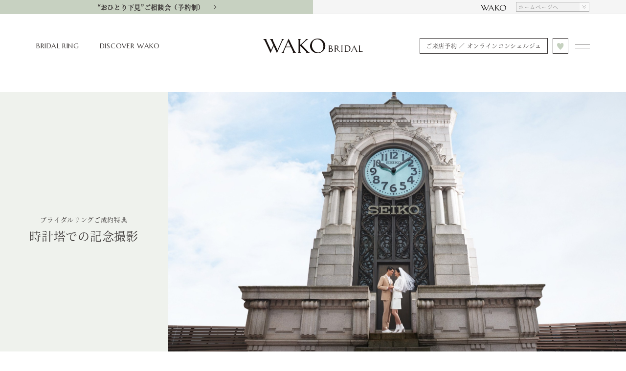

--- FILE ---
content_type: text/html; charset=utf-8
request_url: https://bridal.wako.co.jp/bridal/benefit/
body_size: 7429
content:
<!DOCTYPE html>

<html lang="ja">
<head>
<meta charset="utf-8"/>
<meta content="width=device-width, initial-scale=1.0" name="viewport"/>
<meta content="ie=edge" http-equiv="X-UA-Compatible"/>
<link href="/files/assets/css/header_common_bridal.css" rel="stylesheet"/>
<link href="/files/assets/css/style.css" rel="stylesheet"/>
<link href="/files/assets/css/temp.css" rel="stylesheet"/>
<title>時計塔│ 特典情報 | 銀座・和光ブライダル（婚約指輪・結婚指輪・エタニティーリング） | WAKO BRIDAL</title>
<script>
(function() {
  var title = document.getElementsByTagName('title')[0];
  if (title) {
    title.textContent = title.textContent.replace(/\s*\|\s*\|\s*/g, ' | ');
  }
})();
</script>
<meta content="hulknedytcxsab75gcr99mpr77xpog" name="facebook-domain-verification"/>
<link href="/files/assets/img/favicon.ico" rel="icon" type="image/x-icon"/>
<link href="/files/assets/img/apple-touch-icon-180x180.png" rel="apple-touch-icon" sizes="180x180"/>
<link href="/files/assets/img/android-chrome-192x192.png" rel="icon" sizes="192x192" type="image/png"/>
<link href="https://bridal.wako.co.jp/bridal/benefit/" rel="canonical"/>
<meta content="p3o7yVcpyhwng6QCdJlREQNU9p9PUDFmgdN0RFWkjFM" name="google-site-verification"/>
<meta content="2a1vvk4jsa7m5tjinz18517fxmsy4g" name="facebook-domain-verification"/>
<script type="application/ld+json">
  {
    "@context": "https://schema.org",
    "@type": "Organization",
    "name": "和光ブライダルブティックギンザ",
    "url": "https://bridal.wako.co.jp/bridal/",
    "logo": "https://bridal.wako.co.jp/files/assets/img/logo.png",
    "sameAs": [
      "https://www.youtube.com/channel/UChbkKchz8Nwwy5tlCl8qhpA",
      "https://www.instagram.com/bridal_wako_ginza_tokyo/"
    ],
    "contactPoint": {
      "@type": "ContactPoint",
      "telephone": "03-3562-3822",
      "contactType": "Customer Service"
    },
    "address": {
      "@type": "PostalAddress",
      "streetAddress": "銀座4丁目4-7",
      "addressLocality": "東京都",
      "addressRegion": "東京",
      "postalCode": "104-0061",
      "addressCountry": "JP"
    }
  }
</script>
<script id="json-id-script" type="application/ld+json">
    {
      "@context": "https://schema.org",
      "@type": "BreadcrumbList",
      "name": "パンくずリスト",
          "itemListElement": [{
      "@type": "ListItem",
      "position": 1,
      "name": "婚約指輪・結婚指輪の和光ブライダルTOP",
      "item": "https://bridal.wako.co.jp/bridal/"
    },{
      "@type": "ListItem",
      "position": 2,
      "name": "時計塔│ 特典情報",
      "item": "https://bridal.wako.co.jp/bridal/benefit/"
    }]
    }
    </script>
<meta content="和光ブライダルブティックギンザ,和光,ブライダルブティック,銀座,婚約指輪,結婚指輪,エンゲージリング,ウェディングリング,ブライダルリング,和光、銀座、時計塔、特典、成約特典、記念撮影,和光ブライダルブティックギンザ,和光,ブライダルブティック,銀座,婚約指輪,結婚指輪,エンゲージリング,ウェディングリング,ブライダルリング" name="keywords"/>
<meta content="銀座のランドマークとしても親しまれている時計塔。エンゲージリングもしくはウェディングリングをペアでご成約いただくと、普段は一般公開していないこの場所へご案内。スペシャルな特典として、幸福な時間が流れる時計塔の前での記念撮影をご用意しております。 " name="description"/>
<meta content="時計塔│ 特典情報｜婚約指輪・結婚指輪なら銀座・和光ブライダル" property="og:title"/>
<meta content="銀座のランドマークとしても親しまれている時計塔。エンゲージリングもしくはウェディングリングをペアでご成約いただくと、普段は一般公開していないこの場所へご案内。スペシャルな特典として、幸福な時間が流れる時計塔の前での記念撮影をご用意しております。　ご婚約、ご結婚。永遠に輝く和光のブライダルリング(婚約指輪・結婚指輪・エタニティーリング)はかけがえのない愛の証にふさわしい、特別なリングです。和光ブライダルブティックギンザでは、リングをはじめご結婚にまつわるさまざまなご相談を承ります。" property="og:description"/>
<meta content="website" property="og:type">
<meta content="https://bridal.wako.co.jp/bridal/benefit/" property="og:url">
<meta content="銀座・和光　ブライダル" property="og:site_name"/>
<meta content="https://bridal.wako.co.jp/files/images/top.jpg" property="og:image"/>
<!-- Google Tag Manager -->
<script>(function(w,d,s,l,i){w[l]=w[l]||[];w[l].push({'gtm.start':
new Date().getTime(),event:'gtm.js'});var f=d.getElementsByTagName(s)[0],
j=d.createElement(s),dl=l!='dataLayer'?'&l='+l:'';j.async=true;j.src=
'https://www.googletagmanager.com/gtm.js?id='+i+dl;f.parentNode.insertBefore(j,f);
})(window,document,'script','dataLayer','GTM-NQM6TKT');</script>
<!-- End Google Tag Manager -->
<!-- Google Tag Manager -->
<script>(function(w,d,s,l,i){w[l]=w[l]||[];w[l].push({'gtm.start':
new Date().getTime(),event:'gtm.js'});var f=d.getElementsByTagName(s)[0],
j=d.createElement(s),dl=l!='dataLayer'?'&l='+l:'';j.async=true;j.src=
'https://www.googletagmanager.com/gtm.js?id='+i+dl;f.parentNode.insertBefore(j,f);
})(window,document,'script','dataLayer','GTM-T2ZWFV6');</script>
<!-- End Google Tag Manager -->
<script src="/files/js/jquery.min.js" type="text/javascript"></script>
<script src="/files/js/jquery.cookie.js" type="text/javascript"></script>
<script src="/files/js/common_favorite.js" type="text/javascript"></script>
<script charset="utf-8" src="/files/js/common_header.js" type="text/javascript"></script>
<script>
//リンクからsubmitして前画面に戻る
function modoru() {
    $("form").submit()
    return false
}
//submitして次画面に進む
function susumu() {
    $("input[name='submit_name']").val("next")
    $("form").submit()
}
</script>
</meta></meta>
<script src="https://cdn.jsdelivr.net/npm/axios@0.21.1/dist/axios.min.js"></script>
<script src="https://cdn.jsdelivr.net/npm/qs@6.10.1/dist/qs.min.js"></script>
<script>"use strict";(function(){if("function"==typeof axios.get){const e=t=>Object.fromEntries(Object.entries(t).sort((t,e)=>{if(t[0]!==e[0]){if(t[0]>e[0])return 1;if(t[0]<e[0])return-1}if(t[1]!==e[1]){if(t[1]>e[1])return 1;if(t[1]<e[1])return-1}return 0})),r=axios.get;let i={};async function t(t,n){const s=n&&n.params&&JSON.stringify(e(n.params))||"",f=n&&n.headers&&JSON.stringify(e(n.headers))||"",a=t+s+f;if(!(i[a]||n&&n.disableCache)){const e=r(t,n);i[a]=e}return i[a]}axios.get=t}})();</script>
</head>
<body>
<!-- Google Tag Manager (noscript) -->
<noscript><iframe height="0" src="https://www.googletagmanager.com/ns.html?id=GTM-NQM6TKT" style="display:none;visibility:hidden" width="0"></iframe></noscript>
<!-- End Google Tag Manager (noscript) -->
<!-- Google Tag Manager (noscript) -->
<noscript><iframe height="0" src="https://www.googletagmanager.com/ns.html?id=GTM-T2ZWFV6" style="display:none;visibility:hidden" width="0"></iframe></noscript>
<!-- End Google Tag Manager (noscript) -->
<div id="fb-root"></div>
<script>(function(d, s, id) {
  var js, fjs = d.getElementsByTagName(s)[0];
  if (d.getElementById(id)) return;
  js = d.createElement(s); js.id = id;
  js.src = "//connect.facebook.net/ja_JP/sdk.js#xfbml=1&version=v2.0";
  fjs.parentNode.insertBefore(js, fjs);
}(document, 'script', 'facebook-jssdk'));</script>
<div class="isfw_mainpanel webapp-layout-root">
<div class="webapp-layout-master">
<div class="header-upper webapp-layout-headerupper"><!--a href="/bridal/bridal-fair/" id="headerTagline" rel="noopener">ブライダルジュエリーフェア 開催！</a--> <a href="https://www.wako.co.jp/events/detail.html?id=36fe4126-2277-43d5-961f-cc1726405d4b" id="headerTagline" rel="noopener" target="_blank">“おひとり下見”ご相談会（予約制）</a>
<div id="headerCommon">
<div id="headerCommonIn">
<div id="headerCommonSelectWrap">
<p class="logo"><img alt="WAKO BRIDAL" height="12" src="/files/assets/img/header/logo_header_common01.png" width="52"/></p>
<div class="headerCommonSelect">
<p class="headerCommonSelected"><a href="http://www.wako.co.jp/" rel="noopener" target="_blank">ホームページへ</a></p>
<div class="headerCommonSelectList">
<ul>
<li><a href="https://chocolate.wako.co.jp/" rel="noopener" target="_blank">チョコレートへ</a></li>
<li><a href="https://www.wako.co.jp" rel="noopener" target="_blank">トップページへ</a></li>
<li><a href="https://bridal.wako.co.jp" rel="noopener" target="_blank">ブライダルへ</a></li>
</ul>
<!-- /headerCommonSelectList --></div>
<!-- /headerCommonSelect --></div>
<!-- /headerCommonSelectWrap --></div>
<!-- /headerCommonIn --></div>
</div></div>
<header class="header webapp-layout-header" id="header"><div class="header__container">
<ul class="header__links">
<li class="header__link header__link--bridal">
<div class="title"><a href="/bridal/bridalring/">BRIDAL RING</a></div>
<div class="m-nav-section">
<div class="m-nav-section__body">
<ul class="m-nav-section__list">
<li class="m-nav-section__item"><a href="/bridal/engage/">
<div class="m-nav-section__en-title m-nav-section__en-title--engagement"><span class="text">ENGAGEMENT RING</span></div>
<div class="m-nav-section__ja-title"><span class="no-md-up">婚約指輪（</span>エンゲージリング<span class="no-md-up">）</span></div>
</a></li>
<li class="m-nav-section__item"><a href="/bridal/wedding/">
<div class="m-nav-section__en-title m-nav-section__en-title--wedding"><span class="text">WEDDING RING</span></div>
<div class="m-nav-section__ja-title"><span class="no-md-up">結婚指輪（</span>ウェディングリング<span class="no-md-up">）</span></div>
</a></li>
<li class="m-nav-section__item"><a href="/bridal/customized_wedding/">
<div class="m-nav-section__en-title m-nav-section__en-title--customized-wedding"><span class="text">CUSTOMIZED<br class="no-md-down"/>WEDDING RING </span></div>
<div class="m-nav-section__ja-title">カスタムオーダー</div>
</a></li>
<li class="m-nav-section__item"><a href="/bridal/eternity/">
<div class="m-nav-section__en-title m-nav-section__en-title--eternity"><span class="text">ETERNITY RING</span></div>
<div class="m-nav-section__ja-title">エタニティーリング</div>
</a></li>
</ul>
<a class="m-nav-section__favorite-button m-nav-section__favorite-button--center" href="/bridal/favorite/"><img alt="" class="icon" src="/files/assets/img/common/favorite_icon.svg"/>WISH LIST <span class="ja">あなたのお気に入り</span><span class="favorite-number"></span></a></div>
</div>
</li>
<li class="header__link header__link--discover">
<div class="title">DISCOVER WAKO</div>
<div class="m-nav-section">
<div class="m-nav-section__body">
<ul class="m-nav-section__list">
<li class="m-nav-section__item"><a href="/bridal/ashokadiamond/">
<div class="m-nav-section__en-title m-nav-section__en-title--ashoka"><span class="text">ASHOKA DIAMOND</span></div>
<div class="m-nav-section__ja-title">人気のアショカダイヤモンド</div>
</a></li>
<li class="m-nav-section__item"><a href="/bridal/wakoquality/">
<div class="m-nav-section__en-title m-nav-section__en-title--quality"><span class="text">WAKO QUALITY</span></div>
<div class="m-nav-section__ja-title">和光クオリティー</div>
</a></li>
<li class="m-nav-section__item"><a href="/bridal/foryou/">
<div class="m-nav-section__en-title m-nav-section__en-title--foryou"><span class="text">FOR YOU</span></div>
<div class="m-nav-section__ja-title m-nav-section__ja-title--foryou">こだわりのおもてなしとサービス</div>
</a></li>
<li class="m-nav-section__item"><a href="/bridal/center_of_ginza/">
<div class="m-nav-section__en-title m-nav-section__en-title--ginza"><span class="text">CENTER OF GINZA</span></div>
<div class="m-nav-section__ja-title">歴史とアイデンティティー</div>
</a></li>
</ul>
</div>
</div>
</li>
</ul>
<h1 class="logo"><a href="/bridal/"><img alt="WAKO BRIDAL" src="/files/assets/img/logo.svg"/></a></h1>
<a class="reservation-button" href="https://wakobridalboutiqueginza.resv.jp/reserve/calendar.php?x=1665042541&amp;_ga=2.166865342.1845285053.1709709348-1453516235.1682304488&amp;_gl=1*psu9ru*_ga*MTQ1MzUxNjIzNS4xNjgyMzA0NDg4*_ga_KF0RMH5FBD*MTcwOTcwOTM0Ny4xNDAuMS4xNzA5NzA5MzU5LjQ4LjAuMA.." rel="noopener" target="_blank"><span>ご</span>来店予約<span> ／ オンラインコンシェルジュ</span></a> <a class="favorite-button" href="/bridal/favorite" id="header-favorite-button"><img alt="favorite" class="favorite-button__icon" src="/files/assets/img/common/favorite_icon.svg"/></a>
<div class="nav-button" id="nav-button"><span class="top"></span> <span class="bottom"></span></div>
</div>
<div class="global-nav" id="global-nav">
<div class="global-nav__container">
<div class="global-nav__logo"><img alt="WAKO BRIDAL" src="/files/assets/img/logo.svg"/></div>
<div class="m-nav-section">
<div class="m-nav-section__title"><a href="/bridal/bridalring/">BRIDAL RING</a></div>
<div class="m-nav-section__body">
<ul class="m-nav-section__list">
<li class="m-nav-section__item"><a href="/bridal/engage/">
<div class="m-nav-section__en-title m-nav-section__en-title--engagement"><span class="text">ENGAGEMENT RING</span></div>
<div class="m-nav-section__ja-title m-nav-section__ja-title--lg"><span class="no-md-up">婚約指輪（</span>エンゲージリング<span class="no-md-up">）</span></div>
</a></li>
<li class="m-nav-section__item"><a href="/bridal/wedding/">
<div class="m-nav-section__en-title m-nav-section__en-title--wedding"><span class="text">WEDDING RING</span></div>
<div class="m-nav-section__ja-title m-nav-section__ja-title--lg"><span class="no-md-up">結婚指輪（</span>ウェディングリング<span class="no-md-up">）</span></div>
</a></li>
<li class="m-nav-section__item"><a href="/bridal/customized_wedding/">
<div class="m-nav-section__en-title m-nav-section__en-title--customized-wedding"><span class="text">CUSTOMIZED<br class="no-md-down"/>WEDDING RING </span></div>
<div class="m-nav-section__ja-title m-nav-section__ja-title--lg">カスタムオーダー</div>
</a></li>
<li class="m-nav-section__item"><a href="/bridal/eternity/">
<div class="m-nav-section__en-title m-nav-section__en-title--eternity"><span class="text">ETERNITY RING</span></div>
<div class="m-nav-section__ja-title m-nav-section__ja-title--lg">エタニティーリング</div>
</a></li>
</ul>
<a class="m-nav-section__favorite-button" href="/bridal/favorite/"> <img alt="" class="icon" src="/files/assets/img/common/favorite_icon.svg"/>WISH LIST <span class="ja">あなたのお気に入り</span> <span class="favorite-number"></span> </a></div>
</div>
<div class="m-nav-section">
<div class="m-nav-section__title">DISCOVER WAKO</div>
<div class="m-nav-section__body">
<ul class="m-nav-section__list">
<li class="m-nav-section__item m-nav-section__item--horizontal"><a href="/bridal/ashokadiamond/">
<div class="m-nav-section__en-title m-nav-section__en-title--ashoka"><span class="text">ASHOKA DIAMOND</span></div>
<div class="m-nav-section__ja-title">人気のアショカダイヤモンド</div>
</a></li>
<li class="m-nav-section__item m-nav-section__item--horizontal"><a href="/bridal/wakoquality/">
<div class="m-nav-section__en-title m-nav-section__en-title--quality"><span class="text">WAKO QUALITY</span></div>
<div class="m-nav-section__ja-title">和光クオリティー</div>
</a></li>
<li class="m-nav-section__item m-nav-section__item--horizontal"><a href="/bridal/foryou/">
<div class="m-nav-section__en-title m-nav-section__en-title--foryou"><span class="text">FOR YOU</span></div>
<div class="m-nav-section__ja-title m-nav-section__ja-title--foryou">こだわりのおもてなしとサービス</div>
</a></li>
<li class="m-nav-section__item m-nav-section__item--horizontal"><a href="/bridal/center_of_ginza/">
<div class="m-nav-section__en-title m-nav-section__en-title--ginza"><span class="text">CENTER OF GINZA</span></div>
<div class="m-nav-section__ja-title">歴史とアイデンティティー</div>
</a></li>
</ul>
<ul class="m-nav-section__banners">
<li class="m-nav-section__banner m-nav-section__banner--benefit"><a href="/bridal/benefit/"><span>ブライダルリングご成約特典</span>時計塔での記念撮影</a></li>
<li class="m-nav-section__banner m-nav-section__banner--diamond"><a href="/bridal/foryou/#propose_diamond">プロポーズダイヤモンド</a></li>
</ul>
</div>
</div>
<div class="m-nav-section">
<div class="m-nav-section__title">BRIDAL FAIR</div>
<a class="m-nav-section__bridal-fair" href="/bridal/bridal-fair/"> <picture> <source media="(min-width:768px)" srcset="/files/assets/img/header/header_bridal-fair_pc.jpg"/> <source media="(max-width:767px)" srcset="/files/assets/img/header/header_bridal-fair_sp.jpg"/> <img alt="ブライダルフェア" class="slide__img" src="/files/assets/img/header/header_bridal-fair_pc.jpg"/> </picture> </a></div>
<div class="global-nav__lower">
<ul class="global-nav__list">
<li class="global-nav__item"><a href="/bridal/columns/"><span class="en-title">COLUMN</span><span class="ja-title">コラム</span></a></li>
<li class="global-nav__item"><a href="/bridal/store_information/"><span class="en-title">STORE INFORMATION</span><span class="ja-title">店舗情報</span></a></li>
<li class="global-nav__item"><a href="/bridal/user/"><span class="en-title">CUSTOMER’S VOICE</span><span class="ja-title">お客様の声</span></a></li>
<li class="global-nav__item"><a href="/bridal/faq/"><span class="en-title">FAQ</span><span class="ja-title">よくあるご質問</span></a></li>
<li class="global-nav__item"><a href="/bridal/inquiries/form/?formId=72221428-5af3-4099-bb9f-69217a551536"><span class="en-title">CONTACT</span><span class="ja-title">お問い合わせ</span></a></li>
<!--<li class="global-nav__item"><a href="/bridal/catalog/form/?formId=bee11fe8-bca1-41ae-883f-a927209b0a7c"><span class="en-title">CATALOG</span><span class="ja-title">カタログ請求</span></a></li>--></ul>
<a class="global-nav__reservation" href="https://wakobridalboutiqueginza.resv.jp/reserve/calendar.php?x=1665042541" rel="noopener" target="_blank"><span class="en-title">RESERVATION</span><span class="ja-title">ご来店予約 ／ オンラインコンシェルジュ</span></a></div>
</div>
</div></header>
<div class="webapp-layout-pagebody">
<main class="benefit webapp-layout-maincontent" id=""><section class="page-title-header">
<div class="page-title-header__wrap">
<div class="page-title-header__title">
<p class="page-title-header__sub">ブライダルリングご成約特典</p>
<h2 class="page-title-header__main">時計塔での記念撮影</h2>
</div>
</div>
<div class="page-title-header__bg"><picture> <source media="(max-width: 554px)" srcset="/files/assets/img/pages/benefit/mv_sp.jpg"/> <img alt="" height="1132" src="/files/assets/img/pages/benefit/mv.jpg" width="1874"/> </picture></div>
</section>
<div class="benefit-body">
<div class="l-container-l">
<section class="benefit-main">
<div class="benefit-main__upper">
<div class="benefit-main__content">
<h3 class="benefit-main__title">屋上にある時計塔にご案内。<br/>特別な場所でお二人の記念撮影を</h3>
<div class="benefit-main__text">
<p>　銀座の街を長年見守り続け、ランドマークとしても親しまれている時計塔。エンゲージリングもしくはウェディングリングをペアでご成約いただくと、普段は一般公開していないこの場所へご案内。スペシャルな特典として、幸福な時間が流れる時計塔の前での記念撮影をご用意しております。お二人の新たな旅立ちをこの場所から始めることで、より豊かな人生が送れますようにとの願いを込めて。<br/>　こちらの特典につきましては、リングのご成約後、スタッフからお時間などの詳細をご案内いたします。さまざまなポーズで、記念となる姿をカメラにお納めください。</p>
</div>
</div>
<div class="benefit-main__image"><img alt="" height="636" sizes="100vw" src="/files/assets/img/pages/benefit/image_01.jpg" srcset="/files/assets/img/pages/benefit/image_01.jpg 490w, /files/assets/img/pages/benefit/image_01@2x.jpg 980w" width="490"/></div>
</div>
<div class="benefit-main__lower">
<div class="benefit-main__image"><img alt="" height="346" sizes="100vw" src="/files/assets/img/pages/benefit/image_02.jpg" srcset="/files/assets/img/pages/benefit/image_02.jpg 494w, /files/assets/img/pages/benefit/image_02@2x.jpg 988w" width="494"/></div>
<div class="benefit-main__content">
<div class="benefit-main__text">
<p>　記念撮影はご予約制です。当日はご持参いただいたカメラやスマートフォンで、特別な場所でのお二人の姿をスタッフが撮影いたします。<br/>　時計塔での撮影は、お客様と和光とのおつきあいの始まりを記念する第一歩でも。これからのお二人の人生に寄り添う存在として、いつでも魅力的な品を揃えてお迎えいたします。銀座をお訪ねの際にはぜひ、記念の時計塔がある和光へ気軽に足をお運びください。</p>
</div>
<div class="benefit-main__note">
<p>◉店内でのヘアメイクやお着替えはできません。</p>
</div>
</div>
</div>
</section>
</div>
<div class="l-container-l">
<div class="benefit-voice">
<div class="benefit-voice__content">
<p class="benefit-voice__text">CUSTOMER’S VOICEページでは、<br/>ご成約いただいたお客様の声を<br class="hide-up-lg"/>ご紹介しております。</p>
<a class="m-link-button m-link-button--transparent" href="/bridal/user/"> <svg height="8" viewbox="0 0 7 8" width="7" xmlns="http://www.w3.org/2000/svg"> <path class="m-link-button__icon" d="M4,0,8,7H0Z" data-name="m-link-button__icon" transform="translate(7) rotate(90)"></path> </svg> <span class="m-link-button__text">Read more</span> </a></div>
<div class="benefit-voice__images"><img alt="" height="238" sizes="100vw" src="/files/assets/img/pages/benefit/image_voice01.jpg" srcset="/files/assets/img/pages/benefit/image_voice01.jpg 178w, /files/assets/img/pages/benefit/image_voice01@2x.jpg 356w" width="178"/> <img alt="" height="238" sizes="100vw" src="/files/assets/img/pages/benefit/image_voice02.jpg" srcset="/files/assets/img/pages/benefit/image_voice02.jpg 178w, /files/assets/img/pages/benefit/image_voice02@2x.jpg 356w" width="178"/> <img alt="" height="238" sizes="100vw" src="/files/assets/img/pages/benefit/image_voice03.jpg" srcset="/files/assets/img/pages/benefit/image_voice03.jpg 178w, /files/assets/img/pages/benefit/image_voice03@2x.jpg 356w" width="178"/> <img alt="" height="238" sizes="100vw" src="/files/assets/img/pages/benefit/image_voice04.jpg" srcset="/files/assets/img/pages/benefit/image_voice04.jpg 178w, /files/assets/img/pages/benefit/image_voice04@2x.jpg 356w" width="178"/></div>
</div>
</div>
</div>
<!-- /.center-of-ginza-body -->
<section class="m-discover">
<div class="l-container-s">
<h3 class="m-discover__title">DISCOVER WAKO</h3>
<div class="m-discover__inner">
<ul class="m-discover__list">
<li class="m-discover__item"><a href="/bridal/story">
<div class="m-discover__item-image"><img alt="" src="/files/assets/img/modules/discover_img03.jpg"/>
<p class="m-discover__item-title">STORY</p>
</div>
</a>
<p class="m-discover__item-caption">和光ブライダルリングの魅力</p>
</li>
<li class="m-discover__item"><a href="/bridal/foryou">
<div class="m-discover__item-image"><img alt="" src="/files/assets/img/modules/discover_img01.jpg"/>
<p class="m-discover__item-title">FOR YOU</p>
</div>
</a>
<p class="m-discover__item-caption">ご成約特典・アフターサービス</p>
</li>
</ul>
</div>
</div>
</section>
<!-- /.m-discover --></main>
</div>
<nav aria-label="breadcrumb" class="l-breadcrumb">
<ol class="l-breadcrumb__list" id="breadcrumbs__list"> <li class="l-breadcrumb__item"><a href="/bridal/">婚約指輪・結婚指輪の和光ブライダルTOP</a></li>
<li class="l-breadcrumb__item"><span>時計塔│ 特典情報</span></li></ol>
</nav>
<footer class="footer webapp-layout-footer" id="footer"><div class="footer__wrapper">
<div class="footer__block footer__block--01">
<div class="footer__row">
<div class="title"><img alt="WAKO BRIDAL" src="/files/assets/img/logo.svg"/></div>
<div class="sns"><a class="sns__icon" href="https://www.instagram.com/bridal_wako_ginza_tokyo/" rel="noopener" target="_blank"><img alt="Instagram" src="/files/assets/img/common/instagram_icon.svg"/></a> <a class="sns__icon youtube" href="https://www.youtube.com/channel/UChbkKchz8Nwwy5tlCl8qhpA" rel="noopener" target="_blank"><img alt="youtube" src="/files/assets/img/common/youtube_icon.svg"/></a></div>
</div>
<div class="logo04"><img alt="WAKO BRIDAL BOUTIQUE GINZA" src="/files/assets/img/logo_04.svg"/></div>
<div class="shop-info">
<div class="shop-info__address">〒104-0061　東京都中央区銀座4丁目4-7</div>
<div class="shop-info__telephone">TEL. <a class="tel-link" href="tel:03-3562-3822">(03)3562-3822</a></div>
<div class="shop-info__open"><span class="time">営業時間　11:00 ~ 19:00</span><span class="close-day">休業日　無休（年末年始を除く）</span></div>
<div class="shop-info__access">東京メトロ銀座駅B1・B2 出口より徒歩すぐ</div>
</div>
<a class="other-shop-button" href="/bridal/store_information/#osaka"> <svg height="8" viewbox="0 0 7 8" width="7" xmlns="http://www.w3.org/2000/svg"> <path class="other-shop-button__icon" d="M4,0,8,7H0Z" data-name="other-shop-button__icon" transform="translate(7) rotate(90)"></path> </svg> 大阪店の店舗詳細はこちらから </a></div>
<div class="footer__block footer__block--02">
<div class="footer__block-title">BRIDAL RING</div>
<ul class="footer__block-list">
<li class="footer__block-item"><a href="/bridal/bridalring">ブライダルリング一覧</a></li>
<li class="footer__block-item"><a href="/bridal/engage">婚約指輪<span class="break">（エンゲージリング）一覧</span></a></li>
<li class="footer__block-item"><a href="/bridal/wedding">結婚指輪<span class="break">（マリッジリング・ウェディングリング）一覧</span></a></li>
<li class="footer__block-item"><a href="/bridal/customized_wedding">カスタムオーダー<span class="break">（マリッジリング・ウェディングリング）一覧</span></a></li>
<li class="footer__block-item"><a href="/bridal/eternity">結婚指輪<span class="break">（エタニティーリング）一覧</span></a></li>
</ul>
<a class="favorite-button" href="/bridal/favorite"> <img alt="" class="favorite-button__icon" src="/files/assets/img/common/favorite_icon.svg"/> WISH LIST <span class="ja">あなたのお気に入り<span class="favorite-number"></span></span> </a></div>
<div class="footer__block footer__block--03">
<div class="footer__block-title">DISCOVER WAKO</div>
<ul class="footer__block-list">
<li class="footer__block-item"><a href="/bridal/ashokadiamond">ASHOKA DIAMOND</a></li>
<li class="footer__block-item"><a href="/bridal/wakoquality">WAKO QUALITY</a></li>
<li class="footer__block-item"><a href="/bridal/foryou">FOR YOU</a></li>
<li class="footer__block-item"><a href="/bridal/center_of_ginza">CENTER OF GINZA</a></li>
</ul>
<ul class="footer__banners">
<li class="footer__banner footer__banner--benefit"><a href="/bridal/benefit"><span>ブライダルリングご成約特典</span>時計塔での記念撮影</a></li>
<li class="footer__banner footer__banner--diamond"><a href="/bridal/foryou/#propose_diamond">プロポーズダイヤモンド</a></li>
</ul>
</div>
<div class="footer__block footer__block--04">
<div class="footer__block-title">COLUMN</div>
<ul class="footer__block-list">
<li class="footer__block-item"><a href="/bridal/columns/">COLUMN(コラム)一覧</a></li>
<li class="footer__block-item"><a href="/bridal/columns/category.html?id=2bd91234-3505-41fa-8e22-d9ea77e7f5c6">結婚指輪（ウェディングリング）について</a></li>
<li class="footer__block-item"><a href="/bridal/columns/category.html?id=af3d7563-ccda-484b-8f0d-424f09771f2a">婚約指輪（エンゲージリング）について</a></li>
<li class="footer__block-item"><a href="/bridal/columns/category.html?id=9d286535-126a-4811-9ee4-877a72ea9dd2">リングについて</a></li>
<li class="footer__block-item"><a href="/bridal/columns/category.html?id=7d0f385a-c8bc-4ba9-90e5-49871c1e9455">プロポーズについて</a></li>
<li class="footer__block-item"><a href="/bridal/columns/category.html?id=f2132106-7828-4a5e-a3be-28bf5dc4b0af">結婚準備について</a></li>
<li class="footer__block-item"><a href="/bridal/columns/category.html?id=4071c811-3a8e-4ff5-b369-09c2506956be">その他</a></li>
</ul>
</div>
<div class="footer__block footer__block--05"><a class="footer-fair-banner" href="/bridal/bridal-fair"> <picture> <source media="(min-width:768px)" srcset="/files/assets/img/footer/footer_img_bridal-fair_pc.jpg"/> <source media="(max-width:767px)" srcset="/files/assets/img/footer/footer_img_bridal-fair_sp.jpg"/> <img alt="ブライダルフェア" class="slide__img" src="/files/assets/img/footer/footer_img_bridal-fair_pc.jpg"/> </picture> </a> <a class="footer-reservation-button" href="https://wakobridalboutiqueginza.resv.jp/reserve/calendar.php?x=1665042541&amp;_ga=2.166865342.1845285053.1709709348-1453516235.1682304488&amp;_gl=1*psu9ru*_ga*MTQ1MzUxNjIzNS4xNjgyMzA0NDg4*_ga_KF0RMH5FBD*MTcwOTcwOTM0Ny4xNDAuMS4xNzA5NzA5MzU5LjQ4LjAuMA.." rel="noopener" target="_blank"><span class="no-md-up en">RESERVATION<br/></span>ご来店予約／<br class="no-md-down"/>オンラインコンシェルジュ</a>
<ul class="footer__block-list">
<li class="footer__block-item"><a href="/bridal/inquiries/form/?formId=72221428-5af3-4099-bb9f-69217a551536">CONTACT（お問い合わせ）</a></li>
<li class="footer__block-item"><a href="/bridal/store_information/">STORE INFORMATION（店舗情報）</a></li>
<li class="footer__block-item"><a href="/bridal/faq/">FAQ（よくあるご質問）</a></li>
<li class="footer__block-item"><a href="/bridal/user">CUSTOMER’S VOICE（お客様の声）</a></li>
<!--<li class="footer__block-item"><a href="/bridal/catalog/form/?formId=bee11fe8-bca1-41ae-883f-a927209b0a7c">CATALOG（カタログのお申込み）</a></li>--></ul>
</div>
<div class="footer__block footer__block--06">
<div class="logo"><img alt="WAKO BRIDAL OFFICIAL SITE" src="/files/assets/img/logo_03.svg"/></div>
<ul class="link-list">
<li class="link-item"><a href="https://www.wako.co.jp/" rel="noopener" target="_blank">公式サイト<img alt="" class="link-icon" src="/files/assets/img/common/link_icon.svg"/></a></li>
<li class="link-item"><a href="https://www.wako.co.jp/privacy_policy/" rel="noopener" target="_blank">プライバシーポリシー<img alt="" class="link-icon" src="/files/assets/img/common/link_icon.svg"/></a></li>
</ul>
<div class="copyright">© 2024 WAKO Co., Ltd.</div>
</div>
</div></footer>
</div>
</div>
<script id="main-script" src="/files/assets/js/main.js"></script>
<!--<script src="/files/assets/js/temp/favorite.js"></script>-->
<!--<script src="/files/assets/js/temp/gridItem.js"></script>-->
</body>
</html>


--- FILE ---
content_type: text/css
request_url: https://bridal.wako.co.jp/files/assets/css/header_common_bridal.css
body_size: 427
content:
/* headerCommon */
#headerCommon {
  z-index: 1000;
  background: #f5f5f5;
  border-bottom: 1px solid #e5e5e5;
}
#headerCommon a:hover { text-decoration: none !important; }

#headerCommonIn {
  display: block;
  width: 1000px;
  min-height: 1%;
  padding: 4px 0;
  margin: 0 auto;
}

#headerCommonIn::after {
  display: block;
  height: 0;
  clear: both;
  visibility: hidden;
  content: ".";
}

#headerCommonSelectWrap {
  float: right;
}

#headerCommonSelectWrap .logo {
  float: left;
  padding: 4px 10px 0 0;
  line-height: 1;
}

.headerCommonSelect {
  position: relative;
  float: right;
  margin-left: 10px;
  line-height: 1;
}

.headerCommonSelect a {
  color: #939393;
  border: none;
}

.headerCommonSelect select {
  width: 150px;
}

.headerCommonSelected {
  width: 150px;
  height: 20px;
  font-size: 11px !important;
  line-height: 1.8;
  color: #7b7b7b;
  cursor: pointer;
  background: url(/files/assets/img/header/bg_header_select01.png) no-repeat right center #f1f1f1;
  border: 1px solid #b5b5b5;
}

.headerCommonSelected a {
  padding: 0 20px 0 4px;
}

.headerCommonSelectList {
  position: absolute;
  top: 19px;
  right: 0;
  z-index: 1000;
  display: none;
  width: 150px;
  overflow: hidden;
  background: #f1f1f1;
  border: 1px solid #b5b5b5;
}

.headerCommonSelectList ul {
  margin: -1px 0 0;
}

.headerCommonSelectList ul li {
  font-size: 11px !important;
  color: #7b7b7b;
  cursor: default;
  border-top: 1px dotted #cfcfcf;
}

.headerCommonSelectList ul li a {
  display: block;
  padding: 7px 5px;
  color: #939393;
  text-align: left;
  border: none;
}

.headerCommonSelectList ul li a:hover {
  color: #2f2f2f;
}


--- FILE ---
content_type: text/css
request_url: https://bridal.wako.co.jp/files/assets/css/style.css
body_size: 37241
content:
@charset "UTF-8";@import url(https://fonts.googleapis.com/css2?family=Marcellus&display=swap);@font-face{font-family:swiper-icons;src:url([data-uri]) format("woff")}:root{--swiper-theme-color:#007aff}.swiper-container{margin-left:auto;margin-right:auto;position:relative;overflow:hidden;list-style:none;padding:0;z-index:1}.swiper-container-vertical>.swiper-wrapper{flex-direction:column}.swiper-wrapper{position:relative;width:100%;height:100%;z-index:1;display:flex;transition-property:transform;box-sizing:content-box}.swiper-container-android .swiper-slide,.swiper-wrapper{transform:translateZ(0)}.swiper-container-multirow>.swiper-wrapper{flex-wrap:wrap}.swiper-container-multirow-column>.swiper-wrapper{flex-wrap:wrap;flex-direction:column}.swiper-container-free-mode>.swiper-wrapper{transition-timing-function:ease-out;margin:0 auto}.swiper-container-pointer-events{touch-action:pan-y}.swiper-container-pointer-events.swiper-container-vertical{touch-action:pan-x}.swiper-slide{flex-shrink:0;width:100%;height:100%;position:relative;transition-property:transform}.swiper-slide-invisible-blank{visibility:hidden}.swiper-container-autoheight,.swiper-container-autoheight .swiper-slide{height:auto}.swiper-container-autoheight .swiper-wrapper{align-items:flex-start;transition-property:transform,height}.swiper-container-3d{perspective:1200px}.swiper-container-3d .swiper-cube-shadow,.swiper-container-3d .swiper-slide,.swiper-container-3d .swiper-slide-shadow-bottom,.swiper-container-3d .swiper-slide-shadow-left,.swiper-container-3d .swiper-slide-shadow-right,.swiper-container-3d .swiper-slide-shadow-top,.swiper-container-3d .swiper-wrapper{transform-style:preserve-3d}.swiper-container-3d .swiper-slide-shadow-bottom,.swiper-container-3d .swiper-slide-shadow-left,.swiper-container-3d .swiper-slide-shadow-right,.swiper-container-3d .swiper-slide-shadow-top{position:absolute;left:0;top:0;width:100%;height:100%;pointer-events:none;z-index:10}.swiper-container-3d .swiper-slide-shadow-left{background-image:linear-gradient(270deg,rgba(0,0,0,.5),transparent)}.swiper-container-3d .swiper-slide-shadow-right{background-image:linear-gradient(90deg,rgba(0,0,0,.5),transparent)}.swiper-container-3d .swiper-slide-shadow-top{background-image:linear-gradient(0deg,rgba(0,0,0,.5),transparent)}.swiper-container-3d .swiper-slide-shadow-bottom{background-image:linear-gradient(180deg,rgba(0,0,0,.5),transparent)}.swiper-container-css-mode>.swiper-wrapper{overflow:auto;scrollbar-width:none;-ms-overflow-style:none}.swiper-container-css-mode>.swiper-wrapper::-webkit-scrollbar{display:none}.swiper-container-css-mode>.swiper-wrapper>.swiper-slide{scroll-snap-align:start start}.swiper-container-horizontal.swiper-container-css-mode>.swiper-wrapper{-ms-scroll-snap-type:x mandatory;scroll-snap-type:x mandatory}.swiper-container-vertical.swiper-container-css-mode>.swiper-wrapper{-ms-scroll-snap-type:y mandatory;scroll-snap-type:y mandatory}:root{--swiper-navigation-size:44px}.swiper-button-next,.swiper-button-prev{position:absolute;top:50%;width:calc(var(--swiper-navigation-size)/44*27);height:var(--swiper-navigation-size);margin-top:calc(var(--swiper-navigation-size)/-2);z-index:10;cursor:pointer;display:flex;align-items:center;justify-content:center;color:var(--swiper-navigation-color,var(--swiper-theme-color))}.swiper-button-next.swiper-button-disabled,.swiper-button-prev.swiper-button-disabled{opacity:.35;cursor:auto;pointer-events:none}.swiper-button-next:after,.swiper-button-prev:after{font-family:swiper-icons;font-size:var(--swiper-navigation-size);letter-spacing:0;text-transform:none;font-variant:normal;line-height:1}.swiper-button-prev,.swiper-container-rtl .swiper-button-next{left:10px;right:auto}.swiper-button-prev:after,.swiper-container-rtl .swiper-button-next:after{content:"prev"}.swiper-button-next,.swiper-container-rtl .swiper-button-prev{right:10px;left:auto}.swiper-button-next:after,.swiper-container-rtl .swiper-button-prev:after{content:"next"}.swiper-button-next.swiper-button-white,.swiper-button-prev.swiper-button-white{--swiper-navigation-color:#fff}.swiper-button-next.swiper-button-black,.swiper-button-prev.swiper-button-black{--swiper-navigation-color:#000}.swiper-button-lock{display:none}.swiper-pagination{position:absolute;text-align:center;transition:opacity .3s;transform:translateZ(0);z-index:10}.swiper-pagination.swiper-pagination-hidden{opacity:0}.swiper-container-horizontal>.swiper-pagination-bullets,.swiper-pagination-custom,.swiper-pagination-fraction{bottom:10px;left:0;width:100%}.swiper-pagination-bullets-dynamic{overflow:hidden;font-size:0}.swiper-pagination-bullets-dynamic .swiper-pagination-bullet{transform:scale(.33);position:relative}.swiper-pagination-bullets-dynamic .swiper-pagination-bullet-active,.swiper-pagination-bullets-dynamic .swiper-pagination-bullet-active-main{transform:scale(1)}.swiper-pagination-bullets-dynamic .swiper-pagination-bullet-active-prev{transform:scale(.66)}.swiper-pagination-bullets-dynamic .swiper-pagination-bullet-active-prev-prev{transform:scale(.33)}.swiper-pagination-bullets-dynamic .swiper-pagination-bullet-active-next{transform:scale(.66)}.swiper-pagination-bullets-dynamic .swiper-pagination-bullet-active-next-next{transform:scale(.33)}.swiper-pagination-bullet{width:8px;height:8px;display:inline-block;border-radius:50%;background:#000;opacity:.2}button.swiper-pagination-bullet{border:none;margin:0;padding:0;box-shadow:none;-webkit-appearance:none;-moz-appearance:none;appearance:none}.swiper-pagination-clickable .swiper-pagination-bullet{cursor:pointer}.swiper-pagination-bullet:only-child{display:none!important}.swiper-pagination-bullet-active{opacity:1;background:var(--swiper-pagination-color,var(--swiper-theme-color))}.swiper-container-vertical>.swiper-pagination-bullets{right:10px;top:50%;transform:translate3d(0,-50%,0)}.swiper-container-vertical>.swiper-pagination-bullets .swiper-pagination-bullet{margin:6px 0;display:block}.swiper-container-vertical>.swiper-pagination-bullets.swiper-pagination-bullets-dynamic{top:50%;transform:translateY(-50%);width:8px}.swiper-container-vertical>.swiper-pagination-bullets.swiper-pagination-bullets-dynamic .swiper-pagination-bullet{display:inline-block;transition:transform .2s,top .2s}.swiper-container-horizontal>.swiper-pagination-bullets .swiper-pagination-bullet{margin:0 4px}.swiper-container-horizontal>.swiper-pagination-bullets.swiper-pagination-bullets-dynamic{left:50%;transform:translateX(-50%);white-space:nowrap}.swiper-container-horizontal>.swiper-pagination-bullets.swiper-pagination-bullets-dynamic .swiper-pagination-bullet{transition:transform .2s,left .2s}.swiper-container-horizontal.swiper-container-rtl>.swiper-pagination-bullets-dynamic .swiper-pagination-bullet{transition:transform .2s,right .2s}.swiper-pagination-progressbar{background:rgba(0,0,0,.25);position:absolute}.swiper-pagination-progressbar .swiper-pagination-progressbar-fill{background:var(--swiper-pagination-color,var(--swiper-theme-color));position:absolute;left:0;top:0;width:100%;height:100%;transform:scale(0);transform-origin:left top}.swiper-container-rtl .swiper-pagination-progressbar .swiper-pagination-progressbar-fill{transform-origin:right top}.swiper-container-horizontal>.swiper-pagination-progressbar,.swiper-container-vertical>.swiper-pagination-progressbar.swiper-pagination-progressbar-opposite{width:100%;height:4px;left:0;top:0}.swiper-container-horizontal>.swiper-pagination-progressbar.swiper-pagination-progressbar-opposite,.swiper-container-vertical>.swiper-pagination-progressbar{width:4px;height:100%;left:0;top:0}.swiper-pagination-white{--swiper-pagination-color:#fff}.swiper-pagination-black{--swiper-pagination-color:#000}.swiper-pagination-lock{display:none}.swiper-scrollbar{border-radius:10px;position:relative;-ms-touch-action:none;background:rgba(0,0,0,.1)}.swiper-container-horizontal>.swiper-scrollbar{position:absolute;left:1%;bottom:3px;z-index:50;height:5px;width:98%}.swiper-container-vertical>.swiper-scrollbar{position:absolute;right:3px;top:1%;z-index:50;width:5px;height:98%}.swiper-scrollbar-drag{height:100%;width:100%;position:relative;background:rgba(0,0,0,.5);border-radius:10px;left:0;top:0}.swiper-scrollbar-cursor-drag{cursor:move}.swiper-scrollbar-lock{display:none}.swiper-zoom-container{width:100%;height:100%;display:flex;justify-content:center;align-items:center;text-align:center}.swiper-zoom-container>canvas,.swiper-zoom-container>img,.swiper-zoom-container>svg{max-width:100%;max-height:100%;-o-object-fit:contain;object-fit:contain}.swiper-slide-zoomed{cursor:move}.swiper-lazy-preloader{width:42px;height:42px;position:absolute;left:50%;top:50%;margin-left:-21px;margin-top:-21px;z-index:10;transform-origin:50%;-webkit-animation:swiper-preloader-spin 1s linear infinite;animation:swiper-preloader-spin 1s linear infinite;box-sizing:border-box;border-radius:50%;border:4px solid var(--swiper-preloader-color,var(--swiper-theme-color));border-top:4px solid transparent}.swiper-lazy-preloader-white{--swiper-preloader-color:#fff}.swiper-lazy-preloader-black{--swiper-preloader-color:#000}@-webkit-keyframes swiper-preloader-spin{to{transform:rotate(1turn)}}@keyframes swiper-preloader-spin{to{transform:rotate(1turn)}}.swiper-container .swiper-notification{position:absolute;left:0;top:0;pointer-events:none;opacity:0;z-index:-1000}.swiper-container-fade.swiper-container-free-mode .swiper-slide{transition-timing-function:ease-out}.swiper-container-fade .swiper-slide{pointer-events:none;transition-property:opacity}.swiper-container-fade .swiper-slide .swiper-slide{pointer-events:none}.swiper-container-fade .swiper-slide-active,.swiper-container-fade .swiper-slide-active .swiper-slide-active{pointer-events:auto}.swiper-container-cube{overflow:visible}.swiper-container-cube .swiper-slide{pointer-events:none;-webkit-backface-visibility:hidden;backface-visibility:hidden;z-index:1;visibility:hidden;transform-origin:0 0;width:100%;height:100%}.swiper-container-cube .swiper-slide .swiper-slide{pointer-events:none}.swiper-container-cube.swiper-container-rtl .swiper-slide{transform-origin:100% 0}.swiper-container-cube .swiper-slide-active,.swiper-container-cube .swiper-slide-active .swiper-slide-active{pointer-events:auto}.swiper-container-cube .swiper-slide-active,.swiper-container-cube .swiper-slide-next,.swiper-container-cube .swiper-slide-next+.swiper-slide,.swiper-container-cube .swiper-slide-prev{pointer-events:auto;visibility:visible}.swiper-container-cube .swiper-slide-shadow-bottom,.swiper-container-cube .swiper-slide-shadow-left,.swiper-container-cube .swiper-slide-shadow-right,.swiper-container-cube .swiper-slide-shadow-top{z-index:0;-webkit-backface-visibility:hidden;backface-visibility:hidden}.swiper-container-cube .swiper-cube-shadow{position:absolute;left:0;bottom:0;width:100%;height:100%;opacity:.6;z-index:0}.swiper-container-cube .swiper-cube-shadow:before{content:"";background:#000;position:absolute;left:0;top:0;bottom:0;right:0;-webkit-filter:blur(50px);filter:blur(50px)}.swiper-container-flip{overflow:visible}.swiper-container-flip .swiper-slide{pointer-events:none;-webkit-backface-visibility:hidden;backface-visibility:hidden;z-index:1}.swiper-container-flip .swiper-slide .swiper-slide{pointer-events:none}.swiper-container-flip .swiper-slide-active,.swiper-container-flip .swiper-slide-active .swiper-slide-active{pointer-events:auto}.swiper-container-flip .swiper-slide-shadow-bottom,.swiper-container-flip .swiper-slide-shadow-left,.swiper-container-flip .swiper-slide-shadow-right,.swiper-container-flip .swiper-slide-shadow-top{z-index:0;-webkit-backface-visibility:hidden;backface-visibility:hidden}.font-wako,.store_info .images__header .title h2{font-family:WAKOROMAN,serif}@font-face{font-family:Noto Serif JP;font-weight:200;src:url(../fonts/Noto_Serif_JP/NotoSerifJP-ExtraLight.otf) format("opentype")}@font-face{font-family:Noto Serif JP;font-weight:300;src:url(../fonts/Noto_Serif_JP/NotoSerifJP-Light.otf) format("opentype")}@font-face{font-family:Noto Serif JP;src:url(../fonts/Noto_Serif_JP/NotoSerifJP-Regular.otf) format("opentype")}@font-face{font-family:Noto Serif JP;font-weight:500;src:url(../fonts/Noto_Serif_JP/NotoSerifJP-Medium.otf) format("opentype")}html{-ms-text-size-adjust:100%;-webkit-font-smoothing:antialiased;scroll-behavior:smooth}body{box-sizing:border-box;width:100%;height:100%;padding:0;margin:0;font-family:Noto Serif JP,"\6E38\660E\671D",Yu Mincho,YuMincho,Hiragino Mincho ProN,"HGS\660E\671D  E","\30E1\30A4\30EA\30AA",Meiryo,serif;font-size:14px;line-height:1.6;color:#3e3a39;text-align:left;letter-spacing:.05em;background:#fff}body.is-zoomed{height:100vh;overflow:hidden}li,ul{list-style-type:none}img{width:100%;vertical-align:bottom}table{border-collapse:collapse}a{color:#3e3a39;text-decoration:none}a,a:hover{transition:all .2s ease}.legacy-ie{position:absolute;top:0;left:0;z-index:10000;width:100%;padding:100px 0;text-align:center;background:#eee}.legacy-ie a{text-decoration:none}.noscript{position:absolute;top:0;left:0;z-index:10000;width:100%;padding:100px 0;text-align:center}::-moz-selection{color:#3e3a39;background-color:#eff2ed}::selection{color:#3e3a39;background-color:#eff2ed}:root{--vh:100vh}/*!
 * ress.css • v1.2.2
 * MIT License
 * github.com/filipelinhares/ress
 */html{box-sizing:border-box;overflow-y:scroll;-webkit-text-size-adjust:100%}*,:after,:before{background-repeat:no-repeat;box-sizing:inherit}:after,:before{text-decoration:inherit;vertical-align:inherit}*{padding:0;margin:0}audio:not([controls]){display:none;height:0}hr{overflow:visible}article,aside,details,figcaption,figure,footer,header,main,menu,nav,section,summary{display:block}summary{display:list-item}small{font-size:80%}[hidden],template{display:none}abbr[title]{border-bottom:1px dotted;text-decoration:none}a{background-color:transparent;-webkit-text-decoration-skip:objects}a:active,a:hover{outline-width:0}code,kbd,pre,samp{font-family:monospace,monospace}b,strong{font-weight:bolder}dfn{font-style:italic}mark{background-color:#ff0;color:#000}sub,sup{font-size:75%;line-height:0;position:relative;vertical-align:baseline}sub{bottom:-.25em}sup{top:-.5em}input{border-radius:0}[role=button],[type=button],[type=reset],[type=submit],button{cursor:pointer}[disabled]{cursor:default}[type=number]{width:auto}[type=search]::-webkit-search-decoration{-webkit-appearance:none}textarea{overflow:auto;resize:vertical}button,input,optgroup,select,textarea{font:inherit}optgroup{font-weight:700}button{overflow:visible}[type=submit]::-moz-focus-inner,button::-moz-focus-inner{border-style:0;padding:0}[type=submit]::-moz-focus-inner,button:-moz-focusring{outline:1px dotted ButtonText}[type=reset],[type=submit],button,html [type=button]{-webkit-appearance:button}button,select{text-transform:none}button,input,select,textarea{background-color:transparent;border-style:none;color:inherit}select{-moz-appearance:none;-webkit-appearance:none}select::-ms-expand{display:none}select::-ms-value{color:currentColor}legend{border:0;color:inherit;display:table;max-width:100%;white-space:normal}::-webkit-file-upload-button{-webkit-appearance:button;font:inherit}[type=search]{-webkit-appearance:textfield;outline-offset:-2px}img{border-style:none}progress{vertical-align:baseline}svg:not(:root){overflow:hidden}audio,canvas,progress,video{display:inline-block}[aria-busy=true]{cursor:progress}[aria-controls]{cursor:pointer}[aria-disabled]{cursor:default}::-moz-selection{background-color:#b3d4fc;color:#000;text-shadow:none}::selection{background-color:#b3d4fc;color:#000;text-shadow:none}.no-lg-down,.no-md-down,.no-sm-down,.no-xl-down{display:none!important}.fade{opacity:0;transition:all 1.2s ease-out;transform:translateY(2px)}.fade--active{opacity:1!important;transform:translate(0)}.header-upper{position:absolute;top:0;z-index:1000;width:100%}#headerTagline{display:flex;align-items:center;justify-content:center;width:100%;padding:10px 5px;font-size:13px;color:#3e3a39;background-color:#c7d1c1}#headerTagline:after{display:inline-block;width:7px;height:7px;margin-left:16px;content:"";border-top:1px solid #3e3a39;border-right:1px solid #3e3a39;transform:rotate(45deg)}#headerCommon{width:50%}#headerCommonIn{padding:4px 24px}.header{position:fixed;top:0;z-index:999;width:100%;padding:72px 20px 32px;background:#fff;opacity:1;transition:all .4s}.header--index{background:transparent}.header--sm{padding:12px 32px;background:hsla(0,0%,100%,.9)}.header--sm .logo{width:130px!important}.header--sm .global-nav{top:54px}.header--show{padding:52px 32px 12px;background:#fff}.header--show .logo{width:130px!important}.header--show.header--sm{padding:12px 32px}.header.is-zoomed{-webkit-animation:zoomin-global-header 1s forwards;animation:zoomin-global-header 1s forwards}@-webkit-keyframes zoomin-global-header{0%{opacity:1;transform:translateY(0)}50%{opacity:0;transform:translateY(-2vw)}to{opacity:0;transform:translateY(-20vw)}}@keyframes zoomin-global-header{0%{opacity:1;transform:translateY(0)}50%{opacity:0;transform:translateY(-2vw)}to{opacity:0;transform:translateY(-20vw)}}.header__container{display:flex;align-items:center;justify-content:space-between}.header__links{display:none;margin:0 -21px;list-style-type:none}.header__link{position:relative;padding:8px 0;margin:0 21px;font-family:Marcellus,serif;line-height:1;cursor:pointer}.header__link--bridal .m-nav-section{width:714px!important}.header__link--discover .m-nav-section{width:551px}.header__link:hover{border-bottom:1px solid #3e3a39}.header__link:hover .m-nav-section{visibility:visible;opacity:1}.header__link .m-nav-section{position:absolute;top:100%;left:0;width:719px;padding:22px;margin-top:16px;visibility:hidden;background:#eff2ed;opacity:0;transition:all .4s}.header .logo{position:relative;width:162px;line-height:0;transition:all .4s}.header .logo a{display:block}.header .logo img{width:100%}.header .reservation-button{width:auto;height:24px;padding:0 8px;margin-left:auto;font-size:11px;line-height:24px;color:#fff;background-color:#3e3a39}.header .reservation-button:hover{background:#fff}.header .reservation-button>span{display:none}.header .favorite-button{display:none;height:32px;padding:0 8.32px;margin-left:10px;line-height:28px;text-align:center;border:1px solid #3e3a39;transition:all .2s}.header .favorite-button:hover{background:#fff}.header .favorite-button__icon{width:13.4px;height:14px;vertical-align:middle}.header .favorite-button__number{margin-left:5px;font-size:11px}.header .nav-button{position:relative;z-index:999;display:block;width:24px;height:30px;margin-left:18px;cursor:pointer}.header .nav-button span{position:absolute;top:50%;left:0;width:24px;height:1px;background:#3e3a39;transition:all .3s;transform:rotate(0deg)}.header .nav-button .top{transform:translateY(-4px)}.header .nav-button .bottom{transform:translateY(4px)}.header .nav-button--active .top{transform:rotate(-45deg) translateY(0)}.header .nav-button--active .bottom{transform:rotate(45deg) translateY(0)}.global-nav{position:absolute;top:94px;right:0;width:100%;max-width:830px;height:calc(100vh - 54px);padding:0 5% 18px;overflow-y:auto;background:rgba(239,242,237,.97);transition:transform .8s,padding .4s;transform:translateX(100%)}.global-nav--show{transform:translateX(0)}.global-nav--show .global-nav__container{opacity:1}.global-nav__container{opacity:0;transition:opacity .8s .8s}.global-nav__container .m-nav-section{margin-top:40px}.global-nav .global-nav__logo{display:none;width:100%;padding-bottom:32px;border-bottom:1px solid #707070}.global-nav__lower{display:flex;flex-direction:column-reverse;margin-top:40px;margin-bottom:40px;overflow:hidden}.global-nav__list{display:flex;flex-wrap:wrap;margin:32px -25px 0;list-style-type:none}.global-nav__item{min-width:300px;padding:4px 24px}.global-nav__item--reservation{display:none}.global-nav__item--reservation .ja-title{font-size:10px!important;letter-spacing:-.05em}.global-nav__item .en-title{font-family:Marcellus,serif;font-size:14px;letter-spacing:.07em}.global-nav__item .ja-title{margin-left:14px;font-size:12px}.global-nav__reservation{display:block;padding:12px 6px;line-height:1.4;text-align:center;background:#fff;border:1px solid #707070}.global-nav__reservation .en-title{display:block;font-family:Marcellus,serif;font-size:14px}.global-nav__reservation .ja-title{display:block;font-size:12px}.footer{padding:40px 10% 76px;background:#f7f7f7}.footer__block-title{display:flex;flex-shrink:0;align-items:center;margin-bottom:0;font-family:Marcellus,serif;font-size:12px;letter-spacing:.07em}.footer__block-title:after{display:block;flex-grow:1;height:1px;margin-left:16px;content:"";border-bottom:1px dotted #707070}.footer__block-title.bridal-fair__footer-title{margin-top:32px}.footer__block-list{margin-top:11px;width:-webkit-fit-content;width:-moz-fit-content;width:fit-content;list-style-type:none}.footer__block-item{padding:7px 0;margin-right:-15px;font-size:12px;line-height:1.5}.footer__block-item>a,.footer__block-item>a .break{display:inline-block}.footer__row{display:flex}.footer__banners{margin-top:18px}.footer__banner{margin-top:5px}.footer__banner>a{display:block;padding:8px 0;font-size:12px;text-align:center;background-color:#fff}.footer__banner>a>span{display:inline-block;margin-right:10px;font-size:10px}.footer__block{margin-top:36px}.footer__block--01{margin-top:0}.footer__block--01 .title{width:140px}.footer__block--01 .title img{width:100%}.footer__block--01 .sns{display:flex;align-items:center;margin-left:22px}.footer__block--01 .sns__icon+.sns__icon{margin-left:12px}.footer__block--01 .sns__icon img{width:18.08px;height:18.08px}.footer__block--01 .sns__icon.youtube img{width:59.87px;height:13.36px}.footer__block--01 .logo04{max-width:240px;margin-top:20px;text-align:left}.footer__block--01 .shop-info{margin-top:8px;font-size:11px}.footer__block--01 .shop-info .close-day{display:block}.footer__block--01 .other-shop-button{display:inline-block;width:206px;padding:8px 0;margin-top:16px;font-size:11px;text-align:center;border:1px solid #707070;transition:all .2s}.footer__block--01 .other-shop-button:hover{color:#fff;background:#3e3a39}.footer__block--01 .other-shop-button:hover .other-shop-button__icon{fill:#fff}.footer__block--02{margin-top:50px}.footer__block--02 .favorite-button{display:inline-block;padding:7px 18px;margin-top:16px;font-family:Marcellus,serif;font-size:13px;line-height:1;background:#fff;border:1px solid #707070}.footer__block--02 .favorite-button__icon{position:relative;top:-.05em;width:13.4px;height:14px;vertical-align:middle}.footer__block--02 .favorite-button .ja{font-family:Noto Serif JP,"\6E38\660E\671D",Yu Mincho,YuMincho,Hiragino Mincho ProN,"HGS\660E\671D  E","\30E1\30A4\30EA\30AA",Meiryo,serif;font-size:11px}.footer__block--02 .favorite-button:hover{opacity:.6}.footer__block--05 .footer-reservation-button{display:block;padding:6px 8px;margin:10px auto 0;font-size:12px;text-align:center;background:#fff;border:1px solid #707070;width:100%;line-height:1.38}.footer__block--05 .footer-reservation-button:hover{color:#fff;background:#3e3a39}.footer__block--05 .footer-reservation-button .en{font-family:Marcellus,serif}.footer__block--05 .footer-fair-banner{display:block}.footer__block--06{display:flex;flex-wrap:wrap;height:-webkit-fit-content;height:-moz-fit-content;height:fit-content;margin-top:48px;gap:34px 14px}.footer__block--06 .logo{width:55.3px;height:54.5px}.footer__block--06 .link-list{margin:auto 0}.footer__block--06 .link-item a{font-size:11px;letter-spacing:.05em}.footer__block--06 .link-item a img{width:10px;height:10px;margin-left:8px;vertical-align:middle}.footer__block--06 .copyright{font-family:Marcellus,serif;font-size:10px;text-align:center;width:100%}.l-container{max-width:1500px;padding:0 5%;margin:0 auto}.l-container-l,.l-container-s{padding:0 5%}.l-ring-list .l-container{max-width:1680px}.l-grid-list{display:-ms-grid;display:grid;-ms-grid-rows:auto auto;grid-template-rows:auto auto;-ms-grid-columns:1fr 1fr;grid-template-columns:1fr 1fr;grid-auto-flow:row dense}.l-grid-item{-ms-grid-column:1;-ms-grid-rows:1;align-items:unset;width:45vw;max-width:375px;max-height:375px}.l-grid-item--2x2{grid-row:auto/span 2;grid-column:auto/span 2;-ms-grid-column-span:2;-ms-grid-row-span:2;width:100%!important;max-width:750px;height:100%!important;max-height:750px!important}.l-grid-item--3x1{max-width:1125px}.l-grid-item--2x1,.l-grid-item--3x1{grid-row:auto/span 1;grid-column:auto/span 2;width:100%!important;height:100%!important;max-height:375px}.l-grid-item--2x1{-ms-grid-row-span:1;-ms-grid-column-span:2;max-width:750px}.l-grid-item--responsive{order:1}.l-mv-title-only .m-page-title{display:flex;flex-direction:column;align-items:center;justify-content:center;height:220px;padding-bottom:35px}.l-container-store{max-width:1244px;padding:0 32px;margin:0 auto}.l-breadcrumb{border-top:1px dotted #707070;border-bottom:1px dotted #707070;padding:14px 20px}.l-breadcrumb__item{display:inline;font-size:10px}.l-breadcrumb__item+.l-breadcrumb__item:before{content:"\FF1E";display:inline-block;margin-left:10px;margin-right:10px;font-family:Noto Serif JP,"\6E38\660E\671D",Yu Mincho,YuMincho,Hiragino Mincho ProN,"HGS\660E\671D  E","\30E1\30A4\30EA\30AA",Meiryo,serif}.main.index .firstview{width:100%;height:calc(var(--vh)*100)}.main.index .firstview .firtview__container{overflow-x:hidden}.main.index .firstview .firstview__campaign-link--04{width:328px}.main.index .slider{position:relative;width:100vw;height:calc(var(--vh)*100)}.main.index .slider__buttons{position:absolute;top:50%;z-index:2;display:flex;justify-content:space-between;width:100%}.main.index .slider__buttons .next-button,.main.index .slider__buttons .prev-button{padding:8px;margin:0 16px;cursor:pointer;transition:opacity .2s}.main.index .slider__buttons .next-button--disabled,.main.index .slider__buttons .prev-button--disabled{opacity:0}.main.index .slider__buttons .next-button img,.main.index .slider__buttons .prev-button img{width:9.38px;height:auto}.main.index .slide{width:100%;height:calc(var(--vh)*100)}.main.index .slide__container{display:flex;flex-direction:column}.main.index .slide__container--video{position:absolute;top:0;left:0;width:100%;height:100%;overflow:hidden}.main.index .slide__video{position:absolute;top:50%;left:50%;width:auto;min-width:100%;height:auto;min-height:100%;transform:translate(-50%,-50%)}.main.index .slide picture{height:calc(var(--vh)*100 - 174px)}.main.index .slide__img{width:100%;-o-object-fit:cover;object-fit:cover;height:100%;font-family:"object-fit: cover;"}.main.index .slide__body{flex-shrink:0;width:100%;padding:30px 40px;background:#eff2ed}.main.index .slide__info{margin-top:auto}.main.index .slide__info--date .m-link-button{margin-top:16px!important}.main.index .slide__title{font-family:Marcellus,serif;font-size:24px;line-height:1.08;letter-spacing:.07em}.main.index .slide__subtitle{margin-top:2px;font-size:12px}.main.index .slide__date{font-size:14px}.main.index .slide .m-link-button{margin-top:32px;font-size:12px}.main.index .slide--06 .m-link-button{margin-top:10px}.main.index .temp-banner{padding:50px 0 60px}.main.index .temp-banner__container{padding:0 5% 120px}.main.index .temp-banner__contents{position:relative;display:block;width:100%;padding-top:59.3471810089%;background:url(../img/temp/bridal-fair_banner.jpg) 50%/cover}.main.index .temp-banner__body{position:absolute;bottom:25px;left:5%;width:60%}.main.index .temp-banner__body .logo{width:48%}.main.index .temp-banner__body .title--en{width:100%;margin-top:14px;font-family:Marcellus,serif;font-size:6.5vw;line-height:1}.main.index .temp-banner__body .title--ja{width:60%;margin-top:6px;font-size:11px;line-height:1}.main.index .temp-banner__body .date{margin-top:4px}.main.index .temp-banner .m-link-button{position:absolute;right:5%;bottom:25px}.main.index .rings{padding:0 5% 120px}.main.index .ring-block{margin:0 auto;letter-spacing:.05em}.main.index .ring-block--wedding .ring-block__title{right:142px;left:auto}.main.index .ring-block--customized-wedding .ring-block__inner,.main.index .ring-block--wedding .ring-block__inner{padding-top:0}.main.index .ring-block__container{position:relative;padding-top:142px}.main.index .ring-block__inner{display:flex;flex-direction:column-reverse}.main.index .ring-block__title{padding-top:34px;text-align:center}.main.index .ring-block__title h2{font-family:Marcellus,serif;font-size:24px;font-weight:400;line-height:1.25}.main.index .ring-block__title .subtitle{margin-top:12px;font-size:12px}.main.index .ring-block__img{position:relative;width:100%;text-align:center}.main.index .ring-block__img .m-link-button{position:absolute;bottom:0;left:50%;transform:translateX(-50%)}.main.index .ring-block__body{position:relative;display:flex;flex-direction:column;justify-content:center;width:100%;padding:28px 5% 0}.main.index .ring-block__copy{margin-right:-1em;margin-left:-1em;text-align:center;letter-spacing:.05em}.main.index .ring-block__copy span{display:inline-block}.main.index .ring-block__description{margin-top:14px;font-size:11px;line-height:1.9166666667}.main.index .ring-block .m-link-button{max-width:112px}.main.index .benefit__content{padding:50px 5% 70px;background:#eff2ed}.main.index .benefit__lead{font-size:13px;text-align:center}.main.index .benefit__title{margin-top:12px;font-size:18px;font-weight:400;text-align:center}.main.index .benefit__text{font-size:11px;line-height:2}.main.index .benefit__link,.main.index .benefit__text{margin-top:30px;text-align:center}.main.index .benefit__link>a{position:relative;display:inline-block;padding-left:15px;font-family:Marcellus,serif;font-size:12px}.main.index .benefit__link>a:before{position:absolute;top:50%;left:0;display:inline-block;content:"";border-top:4px solid transparent;border-bottom:4px solid transparent;border-left:7px solid #3e3a39;transform:translateY(-50%)}.main.index .pickup{padding:38px 0 38px 10%;background:#f7f7f7}.main.index .pickup__header{display:flex;flex-direction:column;align-items:center;justify-content:center}.main.index .pickup__title{margin-left:-10%;font-family:Marcellus,serif;font-size:22px}.main.index .pickup__title span{margin-left:24px;font-size:13px}.main.index .pickup__categories{display:none;list-style-type:none}.main.index .pickup__category{font-family:Marcellus,serif;font-size:12px}.main.index .pickup__category+.pickup__category{margin-left:20px}.main.index .pickup__category:hover{opacity:.6}.main.index .pickup__list{display:flex;align-items:center;padding:32px 0;overflow-x:scroll;list-style-type:none;transition:background-color .8s}.main.index .pickup__list::-webkit-scrollbar{height:1px}.main.index .pickup__list::-webkit-scrollbar-thumb,.main.index .pickup__list::-webkit-scrollbar-track{background-color:transparent;transition:background-color .8s}.main.index .pickup__list:hover::-webkit-scrollbar-track{background-color:#efefef}.main.index .pickup__list:hover::-webkit-scrollbar-thumb{background-color:#707070}.main.index .pickup__item+.pickup__item{margin-left:28px}.main.index .pickup .ring-card{display:block}.main.index .pickup .ring-card__img{width:230px;height:293px}.main.index .pickup .ring-card__title{margin-top:12px;font-family:Marcellus,serif;font-size:11px}.main.index .pickup .ring-card:hover{opacity:.6}.main.index .bigbanner{padding:98px 0 84px;overflow:hidden;text-align:center}.main.index .bigbanner__container>.m-link-button{margin:90px auto 0}.main.index .bigbanner__container.bunner02 .bigbanner__content{margin-bottom:14px;background:url(../img/pages/index/bigbanner02_img_bg_sp.jpg) no-repeat 50%/cover}.main.index .bigbanner__container.bunner02 .bigbanner__content .bunner02-title{display:block}.main.index .bigbanner__container.bunner02 .bigbanner__content .en{font-family:Marcellus,serif;font-size:22px}.main.index .bigbanner__container.bunner02 .bigbanner__content .jp{font-size:11px;display:flex;flex-direction:column;justify-content:center}.main.index .bigbanner__container.bunner02 .m-link-button{margin:0 auto 32px}.main.index .bigbanner__content{position:relative;max-width:1023px;padding-top:68.449197861%;margin:0 auto;background:url(../img/pages/index/bigbanner_img_bg_sp.jpg) no-repeat 50%/cover}.main.index .bigbanner__description{position:absolute;top:105%;left:50%;width:100%;font-size:11px;line-height:2;text-align:center;transform:translateX(-50%)}.main.index .bigbanner__title{position:absolute;bottom:23px;display:flex;align-items:center;justify-content:center;width:100%;padding:16px 32px;background:#eff2ed}.main.index .bigbanner__title h2{display:block;font-size:16px;font-weight:400}.main.index .bigbanner__title .m-link-button{display:none}.main.index .m-lp-section{padding:35px 6% 0;background:#f7f7f7}.main.index .m-lp-section__container{transition:opacity .2s}.main.index .m-lp-section__container:hover{opacity:.6}.main.index .m-lp-section__content{cursor:pointer}.main.index .m-lp-section__image-title-wrap,.main.index .m-lp-section__image-wrap{position:relative}.main.index .m-lp-section__image-wrap:before{display:block;padding-top:68.54599%;content:""}.main.index .m-lp-section__image{position:absolute;top:0;left:0;width:100%;height:100%;background-image:url(/files/assets/img/pages/lp1/mv_index_sp.jpg);background-repeat:no-repeat;background-position:50%;background-size:cover}.main.index .m-lp-section__title-wrap{position:absolute;top:50%;left:50%;width:90%;height:auto;padding-top:25px;padding-bottom:22px;background-color:#fff;opacity:.94;transform:translate(-50%,-50%)}.main.index .m-lp-section__title-inner-wrap{display:flex;align-items:center;justify-content:center;height:100%}.main.index .m-lp-section__title-sub-wrap{display:flex;justify-content:center}.main.index .m-lp-section__title-sub{margin-bottom:7px;font-size:11px;font-weight:400}.main.index .m-lp-section__title-main-wrap{position:relative;display:flex;justify-content:center;text-align:center}.main.index .m-lp-section__title-main{font-size:17px;font-weight:400;line-height:28px;letter-spacing:.02em}.main.index .m-lp-section__title-main .no_margin{padding-right:39px}.main.index .m-lp-section__title-main-icon{position:absolute;bottom:-3px;left:117px;width:30px;height:26px}.main.index .m-reservation-section{padding:30px 6% 36px;background:#f7f7f7}.main.index .m-reservation-section__content{background:url(../img/pages/index/reservation_img_bg_pc.jpg) no-repeat 50%/cover}.main.index .teaser{position:relative;height:694px}.main.index .teaser__container{position:absolute;top:0;left:0;width:100%;height:100%;overflow:hidden}.main.index .teaser__video{position:absolute;top:50%;left:50%;width:auto;min-width:100%;height:auto;transform:translate(-50%,-50%)}.main.index .teaser__body{position:absolute;right:0;bottom:0;display:flex;flex-direction:column;align-items:center;justify-content:center;width:100%;padding:30px;background:hsla(0,0%,100%,.4)}.main.index .teaser__body h2 img{width:156.56px}.main.index .teaser__body .m-link-button{margin-top:13px}.main.index .fixed-banner{position:fixed;bottom:0;left:0;z-index:998;display:block;display:flex;width:100%;visibility:hidden;background:#eff2ed;opacity:0;transition:all .4s}.main.index .fixed-banner--show{visibility:visible;opacity:1}.main.index .fixed-banner__container{display:flex;align-items:center;justify-content:stretch;width:100%}.main.index .fixed-banner__container .message{flex-grow:1;padding:5px 0 5px 5%;font-size:11px;font-weight:300;background:url(/files/assets/img/common/fixed-banner_bg.jpg) no-repeat 100%/contain}.main.index .fixed-banner__container .message img{width:163px}.main.index .fixed-banner__container .reservation-text{padding:0 8px;margin-left:auto;text-align:center}.main.index .fixed-banner__container .reservation-text__en{font-family:Marcellus,serif;font-size:10px}.main.index .fixed-banner__container .reservation-text__ja{font-size:10px}.main.index .fixed-banner__container .arrow{display:flex;flex-shrink:0;align-items:center;justify-content:center;width:5%;height:52px;padding:5px 4.8px 5px 6px;background:#c5d1bf}.main.index .fixed-banner__container .arrow img{width:7px;height:6px}.bridal{padding-top:134px}.bridal .m-ring-firstview{background:url(../img/pages/bridal/firstview_img_bg_sp.jpg) no-repeat 50%/cover}.bridal .m-ring-firstview__title{color:#fff}.bridal .rings-link{padding:54px 0 90px}.bridal .rings-link .l-container{max-width:1680px}.bridal .rings-link__list{display:flex;flex-wrap:wrap;margin:0 -2px;list-style-type:none}.bridal .rings-link__item{position:relative;width:33.33%;padding:2px}.bridal .rings-link__item:before{display:block;padding-top:146%;content:""}.bridal .rings-link__item--customized{width:100%}.bridal .rings-link__item--customized:before{padding-top:19.6%}.bridal .rings-link .ring-card{position:absolute;top:2px;left:2px;width:calc(100% - 4px);height:calc(100% - 4px);border:1px solid #efefef}.bridal .rings-link .ring-card--engagement{background:url(../img/pages/bridal/engagement_img_bg.jpg) no-repeat 50%/cover}.bridal .rings-link .ring-card--wedding{background:url(../img/pages/bridal/wedding_img_bg.jpg) no-repeat 50%/cover}.bridal .rings-link .ring-card--eternity{background:url(../img/pages/bridal/eternity_img_bg.jpg) no-repeat 50%/cover}.bridal .rings-link .ring-card--customized{background:#eff2ed url(../img/pages/bridal/customized_img_bg.jpg) no-repeat right -7% center/auto 100%;border:0}.bridal .rings-link .ring-card__title{position:absolute;top:16px;left:50%;width:90%;height:100%;font-weight:400;text-align:center;transform:translateX(-50%)}.bridal .rings-link .ring-card__title .en{font-family:Marcellus,serif;font-size:10px}.bridal .rings-link .ring-card__title .ja{position:absolute;bottom:24px;left:50%;width:90%;font-size:10px;transform:translateX(-50%)}.bridal .rings-link .ring-card__title .ja .no-md-down{display:none!important}.bridal .rings-link .ring-card:hover{opacity:.6}.bridal .rings-link .ring-card--customized .ring-card__title{top:50%;left:15px;height:auto;text-align:left;transform:translateY(-50%)}.bridal .rings-link .ring-card--customized .ring-card__title .ja{position:static;left:auto;transform:none}.bridal .m-reservation-section__content{background:url(../img/pages/index/reservation_img_bg_pc.jpg) no-repeat 50%/cover}.engage{padding-top:134px}.engage .m-ring-firstview{background:url(../img/pages/engage/firstview_img_bg_new_sp.jpg) no-repeat 50%/cover}.wedding{padding-top:134px}.wedding .m-ring-firstview{background:url(../img/pages/wedding/firstview_img_bg_new_sp.jpg) no-repeat 50%/cover}.customized{padding-top:134px}.customized .about{margin-bottom:40px}.customized .about__container{padding:40px 20px;background-color:#eff2ed}.customized .about__title{font-size:14px;font-weight:400;text-align:center}.customized .about__lead{margin-top:24px;font-size:11px;line-height:2}.customized .about__body{margin-top:24px}.customized .about__toggle{display:flex;align-items:center;justify-content:center;min-height:30px;padding:4px;font-size:12px;border-top:1px solid #c6c6c6;border-bottom:1px solid #c6c6c6}.customized .about__toggle:after{display:inline-block;flex-shrink:0;margin-left:8px;content:"";border-color:#3e3a39 transparent transparent;border-style:solid;border-width:7px 5px 0}.customized .about__toggle.is-open:after{transform:rotate(-180deg)}.customized .about__flow{display:none;padding-top:40px;opacity:0;transition:opacity .4s linear}.customized .about__toggle.is-open+.about__flow{opacity:1}.customized .about__flow-item{position:relative}.customized .about__flow-item+.about__flow-item{margin-top:90px}.customized .about__flow-item+.about__flow-item:before{position:absolute;top:-64px;left:50%;display:inline-block;width:24px;height:24px;margin-left:-12px;content:"";border-top:1px solid #707070;border-right:1px solid #707070;transform:rotate(135deg)}.customized .about-flow{position:relative}.customized .about-flow__num{font-family:Marcellus,serif;font-size:15px;line-height:1;text-align:center}.customized .about-flow__detail{margin-top:10px}.customized .about-flow__title{display:flex;align-items:center;justify-content:center;height:34px;background-color:#fff}.customized .about-flow__title>.en{line-height:1}.customized .about-flow__title>.en>img{height:13px}.customized .about-flow__title>.ja{margin-left:20px;font-size:18px;font-weight:400}.customized .about-flow__text{margin-top:15px;font-size:11px}.customized .about-flow__images{display:flex;justify-content:center;margin-top:24px;margin-right:-4px;margin-left:-4px}.customized .about-flow__image{width:100px;padding-right:4px;padding-left:4px;text-align:center}.customized .about-flow__image>img{max-width:71px;height:auto}.customized .about-flow__image>span{display:block;margin-top:10px;font-size:11px;line-height:15px;text-align:center;letter-spacing:normal}.customized .about-flow__images--2lines .about-flow__image>span{display:flex;align-items:center;justify-content:center;min-height:30px}.customized .about-flow__note{margin-top:32px;font-size:10px;line-height:1.7}.customized .m-ring-firstview{background:url(../img/pages/customized/firstview_img_bg_sp.jpg) no-repeat 50%/cover}.eternity{padding-top:134px}.eternity .m-ring-firstview{background:url(../img/pages/eternity/firstview_img_bg_sp.jpg) no-repeat 50%/cover}.detail{width:100%;padding-top:134px}.detail .ring-detail{display:flex;flex-direction:column;width:100%;max-width:1800px;margin:0 auto}.detail .ring-detail--zoomed{position:absolute;top:0;left:0;width:100vw;max-width:100vw;background:#fff;-webkit-animation:zoom 1s forwards;animation:zoom 1s forwards}@-webkit-keyframes zoom{0%{z-index:999;width:100%;background:#fff}50%{z-index:999;width:100%}to{z-index:999;overflow:hidden}}@keyframes zoom{0%{z-index:999;width:100%;background:#fff}50%{z-index:999;width:100%}to{z-index:999;overflow:hidden}}.detail .ring-detail--zoomed .ring-detail__header{-webkit-animation:zoomin-header 1s forwards;animation:zoomin-header 1s forwards}@-webkit-keyframes zoomin-header{0%{width:248px;opacity:1;transform:translateX(0)}50%{width:248px;opacity:0;transform:translateX(-5vw)}to{width:0;opacity:0}}@keyframes zoomin-header{0%{width:248px;opacity:1;transform:translateX(0)}50%{width:248px;opacity:0;transform:translateX(-5vw)}to{width:0;opacity:0}}.detail .ring-detail--zoomed .ring-detail__images{width:100vw}.detail .ring-detail--zoomed .ring-detail__images>.item img{height:auto;-webkit-animation:zoomin-image 1s forwards;animation:zoomin-image 1s forwards}@-webkit-keyframes zoomin-image{0%{z-index:999;width:643px}50%{width:643px}to{width:100%}}@keyframes zoomin-image{0%{z-index:999;width:643px}50%{width:643px}to{width:100%}}.detail .ring-detail--zoomed .ring-detail__images .scale-button{visibility:hidden;opacity:0}.detail .ring-detail--zoomed .ring-detail__images .close-button{visibility:visible;opacity:1}.detail .ring-detail--zoomed .ring-detail__images .pagination{visibility:visible;opacity:1;transform:translateY(-50%) translateX(0)}.detail .ring-detail--zoomed .ring-detail__images .arrow{visibility:visible;opacity:1}.detail .ring-detail--zoomed .ring-detail__info{-webkit-animation:zoomin-info 1s forwards;animation:zoomin-info 1s forwards}@-webkit-keyframes zoomin-info{0%{width:248px;opacity:1;transform:translateX(0)}50%{width:248px;opacity:0;transform:translateX(5vw)}to{width:0;opacity:0}}@keyframes zoomin-info{0%{width:248px;opacity:1;transform:translateX(0)}50%{width:248px;opacity:0;transform:translateX(5vw)}to{width:0;opacity:0}}.detail .ring-detail__header{position:relative;z-index:2;order:2;padding:32px 10% 0;margin-top:65vh;background:#f7f7f7;transition:all .8s}.detail .ring-detail__header:before{position:absolute;top:16px;left:50%;width:8.45px;height:4.64px;content:"";background:url(/files/assets/img/pages/detail/arrow-top.svg) no-repeat 50%/cover;transform:translateX(-50%)}.detail .ring-detail__header .category{padding-bottom:8px;font-family:Marcellus,serif;font-size:11px;color:#a0a0a0}.detail .ring-detail__header .id{padding-top:16px;font-family:Marcellus,serif;font-size:14px;font-weight:400;line-height:1;border-top:1px solid #707070}.detail .ring-detail__header .en-title{padding-bottom:18px;margin-top:6px;font-family:Marcellus,serif;font-size:14px;font-weight:400;letter-spacing:.016em}.detail .ring-detail__header .ja-title{margin-top:2px;font-size:12px}.detail .ring-detail__header .price{padding:10px 0;border-top:1px solid #707070;border-bottom:1px solid #707070}.detail .ring-detail__images{position:fixed;top:84px;order:1;width:100%;height:65vh;cursor:pointer;transition:all .4s}.detail .ring-detail__images .list{list-style-type:none}.detail .ring-detail__images .item{display:flex;align-items:center;justify-content:center;width:100%}.detail .ring-detail__images .item img{width:100%;height:auto;transition:all .8s}.detail .ring-detail__images .swiper-pagination-bullets{right:auto;left:5%}.detail .ring-detail__images .swiper-pagination-bullet{width:5px;height:5px;background:#fff;border:1px solid #3e3a39;opacity:1}.detail .ring-detail__images .swiper-pagination-bullet-active{background:#3e3a39}.detail .ring-detail__images .pagination{position:fixed;top:50%;right:40px;z-index:9999;visibility:hidden;opacity:0;transition:all .4s;transform:translateY(-50%) translateX(10vw)}.detail .ring-detail__images .pagination .item{opacity:.3}.detail .ring-detail__images .pagination .item--active{opacity:1}.detail .ring-detail__images .pagination .item img{width:90px;height:90px}.detail .ring-detail__images .scale-button{position:-webkit-sticky;position:sticky;bottom:50px;left:50%;display:none;font-size:11px;cursor:pointer;transition:opacity .4s;transform:translateX(-50%)}.detail .ring-detail__images .scale-button:hover{opacity:.6}.detail .ring-detail__images .scale-button__icon{width:21px;height:21px;margin-right:11px;vertical-align:middle}.detail .ring-detail__images .close-button{position:fixed;top:78px;left:78px;cursor:pointer;visibility:hidden;opacity:0;transition:all .2s}.detail .ring-detail__images .arrow{position:fixed;right:77px;bottom:40px;z-index:999;width:12px;height:66px;visibility:hidden;background:url(/files/assets/img/pages/detail/arrow-bottom_icon.svg) 50%/cover;opacity:0}.detail .ring-detail__info{z-index:2;order:3;padding:28px 10%;background:#f7f7f7;transition:all .8s}.detail .ring-detail__info .description{font-size:13px;line-height:2}.detail .ring-detail__info .detail-box{width:auto}.detail .ring-detail__info .detail-box label{position:relative;display:none;width:auto;padding:8px 0;font-size:12px;cursor:pointer}.detail .ring-detail__info .detail-box label:hover{opacity:.6}.detail .ring-detail__info .detail-box label:after{position:absolute;top:calc(50% - 7px);left:68px;font-size:10px;color:#3e3a39;content:"\25BC";transform:scale(.8)}.detail .ring-detail__info .detail-box input{display:none}.detail .ring-detail__info .detail-box input:checked~label:after{content:"\25B2"}.detail .ring-detail__info .detail-box input:checked~.detail-box__body{height:auto;opacity:1}.detail .ring-detail__info .detail-box .detail-box__body{margin-top:20px;overflow:hidden;font-size:12px;line-height:22px;transition:.8s}.detail .ring-detail__info .detail-box .detail-box__body .semiorder-button{font-size:11px;cursor:pointer}.detail .ring-detail__info .detail-box .detail-box__body .semiorder-button__icon{position:relative;top:-.1em;width:16.13px;height:16.13px;margin-right:4px;vertical-align:middle}.detail .ring-detail__info .reservation-button{display:block;width:166px;padding:10px 0;margin-top:30px;font-size:12px;line-height:1;text-align:center;background:#fff;border:1px solid #3e3a39;transition:all .2s}.detail .ring-detail__info .reservation-button:hover{color:#fff;background:#3e3a39}.detail .ring-detail__info .icon-buttons{margin-top:16px}.detail .ring-detail__info .icon-button{display:flex;padding:4px 0;font-size:12px}.detail .ring-detail__info .icon-button:hover{opacity:.6}.detail .ring-detail__info .icon-button__icon{width:14px;margin-right:6px;text-align:center}.detail .ring-detail__info .icon-button__icon img,.detail .ring-detail__info .icon-button__icon svg{vertical-align:middle}.detail .ring-detail__info .icon-button__icon img{width:8px;height:7px}.detail .ring-detail__info .icon-button.favorite-button{align-items:center;cursor:pointer;transition:.4s}.detail .ring-detail__info .icon-button.favorite-button--favorited .icon-button__text{color:#bfbfbf}.detail .ring-detail__info .icon-button.favorite-button--favorited .favorite-button__icon{fill:#c5d1bf!important;stroke:transparent!important}.detail .ring-detail__info .icon-button.favorite-button .favorite-button__icon{vertical-align:middle;fill:none;stroke:#3e3a39}.detail .is-zoomed .ranking,.detail .is-zoomed .recommend{display:none}.detail .ranking,.detail .recommend{padding:20px 0}.detail .ranking__container,.detail .recommend__container{max-width:1230px}.detail .ranking__list,.detail .recommend__list{display:flex;flex-wrap:wrap;margin:0 -13px;list-style-type:none}.detail .ranking__item,.detail .recommend__item{width:50%}.detail .ranking__item:first-child,.detail .recommend__item:first-child{border-right:1px solid #e0e0e0;border-bottom:1px solid #e0e0e0}.detail .ranking__item:last-child,.detail .recommend__item:last-child{margin-top:-1px;margin-left:-1px;border-top:1px solid #e0e0e0;border-left:1px solid #e0e0e0}.detail .ranking__item a,.detail .recommend__item a{position:relative;display:block;width:100%}.detail .ranking__item a:hover,.detail .recommend__item a:hover{opacity:.6}.detail .ranking__item img,.detail .recommend__item img{width:100%}.detail .ranking__item--head,.detail .recommend__item--head{position:relative;background:#f7f7f7}.detail .ranking__item .name,.detail .recommend__item .name{position:absolute;bottom:10px;left:15px;z-index:2;font-family:Marcellus,serif;font-size:13px}.detail .ranking__title,.detail .recommend__title{position:absolute;top:50%;left:50%;font-weight:400;line-height:1.1;white-space:nowrap;transform:translate(-50%,-50%)}.detail .ranking__title .en,.detail .recommend__title .en{display:block;font-family:Marcellus,serif;font-size:16px;line-height:1.375}.detail .ranking__title .ja,.detail .recommend__title .ja{display:block;margin-top:8px;font-size:12px;line-height:1.66}.detail .recommend-pair__container{max-width:1230px}.detail .recommend-pair__title{font-family:Marcellus,serif;font-size:16px;font-weight:400;text-align:center}.detail .recommend-pair__lead{margin-top:8px;font-size:12px;line-height:1.9;text-align:center}.detail .recommend-pair__list{list-style-type:none}.detail .recommend-pair__item:not(:first-child){border-bottom:1px solid #e0e0e0}.detail .recommend-pair-detail{position:relative;display:-ms-grid;display:grid;-ms-grid-columns:1fr 1fr;grid-template-columns:1fr 1fr;-moz-column-gap:20px;column-gap:20px;padding-bottom:45px}.detail .recommend-pair-detail:before{position:absolute;top:calc(50% - 22px);left:50%;display:inline-block;width:13px;height:13px;content:"";background-image:url(../img/common/icon_pair.svg);background-repeat:no-repeat;background-position:50%;background-size:contain;transform:translate(-50%,-50%)}.detail .recommend-pair-detail__item{position:relative;display:block;width:100%}.detail .recommend-pair-detail__item:hover{opacity:.6}.detail .recommend-pair-detail__item img{width:100%}.detail .recommend-pair-detail__item .name{position:absolute;bottom:-24px;left:50%;z-index:2;font-family:Marcellus,serif;font-size:13px;transform:translateX(-50%)}.detail .recommend,.detail .recommend-pair{margin-top:100px}.detail .ranking__item{position:relative}.detail .ranking__item .title{position:absolute;bottom:10px;left:13px;font-size:11px;color:#3e3a39}.detail .ranking__item:first-child:after,.detail .ranking__item:first-child:before{display:none}.detail .ranking__item--head{background:#eff2ed}.detail .story{position:relative;padding:60px 0;margin-top:30px;overflow:hidden}.detail .story__container{display:flex;flex-direction:column-reverse;align-items:center;max-width:1230px}.detail .story__body{flex-shrink:0}.detail .story__body .head{position:relative}.detail .story__body .head__text{display:inline-block;padding:4px 12px;font-family:Marcellus,serif;line-height:1;border:1px solid #707070}.detail .story__body .head:after{position:absolute;bottom:0;left:0;width:100%;content:"";border-bottom:1px solid #707070}.detail .story__body .title{height:60.75vw;padding:24px;margin-top:20px;text-align:right;background:url(/files/assets/img/pages/detail/story_img.jpg) no-repeat 50%/cover}.detail .story__body .title .en{font-family:Marcellus,serif;font-size:24px;color:#fff;vertical-align:middle}.detail .story__body .title .ja{display:block;font-size:12px;color:#fff;vertical-align:middle}.detail .story__body .description{margin-top:20px;font-size:12px;line-height:1.9}.detail .story__body .button-container{text-align:center}.detail .story__body .button-container .link-button{display:inline-block;width:115px;padding:7px 0;margin-top:32px;font-family:Marcellus,serif;line-height:1;text-align:center;border:1px solid #707070;transition:all .2s}.detail .story__body .button-container .link-button__icon{vertical-align:middle}.detail .story__body .button-container .link-button__text{margin-left:6px;font-size:12px}.detail .story__body .button-container .link-button:hover{color:#fff;background:#3e3a39}.detail .story__body .button-container .link-button:hover .link-button__icon{fill:#fff}.detail .story__img{display:none;margin-left:70px}.detail .story__img img{width:100%}.detail .m-reservation-section{padding-top:0}.benefit{padding-top:134px}.benefit-body{padding:0 0 200px}.benefit-main{padding-top:80px}.benefit-main__image img{height:auto}.benefit-main__content{max-width:500px;padding-right:20px;padding-left:20px;margin-right:auto;margin-left:auto}.benefit-main__lower,.benefit-main__upper .benefit-main__image{margin-top:48px}.benefit-main__lower .benefit-main__image{text-align:center}.benefit-main__lower .benefit-main__content{padding-top:48px}.benefit-main__title{font-size:15px;font-weight:400;line-height:1.87}.benefit-main__text{font-size:12px;line-height:1.83}.benefit-main__title+.benefit-main__text{margin-top:24px}.benefit-main__note{margin-top:24px;font-size:11px;color:#666}.benefit-voice{position:relative;padding:64px 20px 100px;margin-top:50px;background:#eff2ed}.benefit-voice__content .m-link-button{position:absolute;bottom:45px;left:50%;padding-right:0;padding-left:0;transform:translateX(-50%)}.benefit-voice__text{font-size:15px;font-weight:400;line-height:1.87;text-align:center}.benefit-voice__images{display:-ms-grid;display:grid;-ms-grid-columns:1fr 1fr;grid-template-columns:1fr 1fr;gap:6px 6px;margin-top:32px}.benefit-voice__images img{height:auto}.center-of-ginza{padding-top:134px}.center-of-ginza .page-title—image{color:#fff;background-image:url(/files/assets/img/pages/center_of_ginza/mv_sp.jpg)}.center-of-ginza-body{padding:0 0 200px}.center-of-ginza-intro{padding:70px 20px 56px;font-size:12px}.center-of-ginza-symbol .section-title{margin-bottom:15px}.center-of-ginza-symbol__image01{margin-bottom:20px}.center-of-ginza-symbol__inner{max-width:500px;padding:0 20px;margin:0 auto}.center-of-ginza-symbol__text{margin-bottom:20px;font-size:12px;line-height:1.8333333333}.center-of-ginza-history{padding-top:80px}.center-of-ginza-history__inner{max-width:500px;padding:0 20px;margin:0 auto}.center-of-ginza-history .block-title{margin-bottom:25px}.center-of-ginza-history__text{margin-bottom:20px;font-size:12px;line-height:1.8333333333}.center-of-ginza-history__image01{margin-bottom:10px}.center-of-ginza-wakoring{padding-top:58px}.center-of-ginza-wakoring__inner{max-width:500px;padding:0 20px;margin:0 auto}.center-of-ginza-wakoring__text{margin-bottom:20px;font-size:12px;line-height:1.8333333333}.center-of-ginza-company{padding:20px;margin-top:80px;background:#f4f4f4}.center-of-ginza-company__title{display:block;padding-bottom:20px;font-size:15px;font-weight:400;line-height:1}.center-of-ginza-company__inner{max-width:640px;padding:0;margin:8px auto 0}.center-of-ginza-company .m-table__title span{background:transparent}.center-of-ginza-company .m-table__body tr:first-child td,.center-of-ginza-company .m-table__body tr:first-child th{padding-top:0}.center-of-ginza-company .m-table__body tr:last-child td,.center-of-ginza-company .m-table__body tr:last-child th{padding-bottom:0}.center-of-ginza-company .m-table__body td,.center-of-ginza-company .m-table__body th{display:table-cell;padding-bottom:10px;line-height:1.2;vertical-align:top}.center-of-ginza-company .m-table__body th{width:90px;padding-left:0;background:none;border:none}.center-of-ginza-company .m-table__body td{padding:5px 10px}.center-of-ginza-company .m-btn{width:190px;margin:36px auto 0}.center-of-ginza-company .m-btn.window span{position:relative;padding-right:25px}.center-of-ginza-company .m-btn.window span:before{position:absolute;top:3px;right:0;width:11px;height:11px;content:"";background-image:url(/files/assets/img/common/link_icon.svg);background-repeat:no-repeat;background-position:0 0;background-size:cotain;transition:background-image .2s}.contact{padding-top:134px}.contact .contact-cont{padding:35px 0 100px}.contact .contact-cont__inner{max-width:500px;padding:0 20px;margin:0 auto}.contact .contact-cont .m-complete-box{margin-top:30px}.user{padding-top:134px}.user .user-cont{padding:70px 0 100px}.user .user-cont__inner{max-width:500px;padding:0 20px;margin:0 auto}.user .user-cont__item{position:relative}.user .user-cont__item:nth-child(n+2){margin-top:120px}.user .user-cont__item-title{display:flex;align-items:center;height:42px;padding:0 15px;margin-bottom:25px;font-size:14px;font-weight:400;line-height:1.35;background:#eff2ed;border-top:1px solid #707070;border-right:1px solid #707070}.user .user-cont__item-image{margin-bottom:30px}.user .user-cont__item-text-wrap .couple-sub-title{position:relative;padding-bottom:8px;margin-bottom:10px;font-size:11px;line-height:1.35}.user .user-cont__item-text-wrap .couple-sub-title:before{position:absolute;bottom:calc(50% - -2px);left:0;z-index:-1;width:100%;height:1px;margin-top:-1px;content:"";background:#707070}.user .user-cont__item-text-wrap .couple-sub-title.en{font-family:Marcellus,serif}.user .user-cont__item-text-wrap .couple-text{margin-bottom:45px;font-size:11px;line-height:2}.user .user-cont__item-text-wrap .couple-col,.user .user-cont__item-text-wrap .couple-thumb{margin-bottom:15px}.user .user-cont__item-text-wrap .couple-caption dt{display:flex;align-items:center;width:100%;height:29px;padding:0 10px;margin-bottom:8px;font-family:Marcellus,serif;font-size:14px;font-weight:400;background:#eff2ed}.user .user-cont__item-text-wrap .couple-caption dd{font-size:10px;line-height:2}.user .user-cont__item-text-wrap .m-btn{max-width:165px;margin:0 auto}.pagenavi{margin-top:140px}.pagenavi,.pagination{position:relative;text-align:center}.pagination .next,.pagination .prev{position:absolute;display:inline-block;font-family:Marcellus,serif;font-size:12px;font-weight:400;line-height:26px;vertical-align:middle}.pagination .next:before,.pagination .prev:before{position:absolute;top:0;bottom:0;width:0;height:0;margin:auto;content:"";border-color:transparent transparent transparent #3e3a39;border-style:solid;border-width:4px 0 4px 7px;transition:all .2s}.pagination .prev{left:0;padding-left:18px}.pagination .prev:before{left:0;transform:scaleX(-1)}.pagination .next{right:0;padding-right:18px}.pagination .next:before{right:0}.pagination .pager{position:relative;display:inline-block;width:26px;margin:0 5px;font-family:Marcellus,serif;font-size:12px;font-weight:400;line-height:26px;vertical-align:middle;transition:all .2s}.pagination .pager.current{background:#eff2ed}.faq{padding-top:134px}.faq .faq-cont{padding:70px 0 100px}.faq .faq-cont__list{border-top:1px solid #c68b7a}.faq .faq-cont__item{cursor:pointer;border-bottom:1px solid #c68b7a}.faq .faq-cont__item .question{position:relative;padding:12px 20px 20px;font-size:13px;font-weight:400;line-height:1.7692307692;transition:all .2s}.faq .faq-cont__item .question.active:after{top:24px;transform:rotate(-45deg)}.faq .faq-cont__item .question:before{display:block;font-family:Marcellus,serif;font-size:16px;font-weight:400;content:"Q."}.faq .faq-cont__item .question:after{position:absolute;top:18px;right:23px;width:10px;height:10px;content:"";border-top:1px solid #c68b7a;border-right:1px solid #c68b7a;transform:rotate(135deg)}.faq .faq-cont__item .answer{position:relative;display:none;padding:0 20px 20px;font-size:12px;line-height:1.8333333333}.faq .faq-cont__item .answer:before{display:block;font-family:Marcellus,serif;font-size:16px;font-weight:400;content:"A."}.faq .faq-cont__item-title{margin-bottom:15px;font-size:18px;font-weight:400;line-height:1.6666666667;text-align:center}.faq .faq-cont__item-lead{margin-bottom:25px;font-size:11px;line-height:2}.foryou{padding-top:134px}.foryou .page-title—image{background-image:url(/files/assets/img/pages/foryou/mv_sp.jpg)}.foryou-body{padding:0 0 200px;overflow:hidden}.foryou-body .block-title{padding:15px;margin-bottom:20px;background:#f5f5f5}.foryou-body .block-title span{padding:0;background:#f5f5f5}.foryou-body .block-title:before{display:none}.foryou-hospitality{padding-top:70px}.foryou-hospitality .section-title{margin-bottom:15px}.foryou-hospitality .swiper-body{position:relative;margin-bottom:30px}.foryou-hospitality .swiper-container{overflow:visible}.foryou-hospitality .swiper-caption{padding:0 20px;margin-top:8px;font-size:10px;line-height:1.6}.foryou-hospitality__inner{max-width:500px;padding:0 20px;margin:0 auto}.foryou-hospitality__text01{margin-bottom:60px;font-size:12px;line-height:1.8333333333}.foryou-hospitality__card:nth-child(n+2){margin-top:25px}.foryou-hospitality__card .card-caption{margin-top:8px;font-size:11px;line-height:1.8181818182}.foryou-benefit{padding-top:100px}.foryou-benefit__inner{max-width:500px;padding:0 20px;margin:0 auto}.foryou-benefit__item:nth-child(n+2){margin-top:60px}.foryou-benefit__item .item-subtitle{font-size:13px}.foryou-benefit__item .item-title{margin-bottom:8px;font-size:14px;font-weight:400;line-height:2.1428571429;letter-spacing:.035em}.foryou-benefit__item .item-text{margin-bottom:20px;font-size:12px;line-height:1.8333333333}.foryou-benefit__item .item-text--option{margin-top:14px;font-size:14px}.foryou-benefit__item .item-note-list{margin-bottom:20px}.foryou-benefit__item .item-note-item{font-size:11px;line-height:1.9090909091}.foryou-benefit__item .item-image{margin-right:calc((100vw - 100%)/-2);margin-left:calc((100vw - 100%)/-2)}.foryou-benefit__item .sub-list{margin:26px 0 0}.foryou-benefit__item .sub-item:nth-child(n+2){margin-top:40px}.foryou-benefit__item .sub-item-title{margin-bottom:15px;font-size:13px;line-height:1.7692307692}.foryou-benefit__item .sub-item-note{margin-top:5px;font-size:10px;line-height:2.3}.foryou-benefit__row{position:relative;display:flex;flex-direction:column;padding-bottom:90px}.foryou-benefit__row .item-body{flex:1}.foryou-benefit__row .customer{display:flex;flex-direction:column;justify-content:center;order:3;padding:24px 28px;margin-top:15px;background:#eff2ed}.foryou-benefit__row .customer__text{font-size:12px}.foryou-benefit__row .customer .m-link-button{padding:0}.foryou-benefit__row .customer .m-link-button__text{margin-left:4px;font-size:12px}.foryou-benefit__row .customer__list{display:flex;flex-wrap:wrap;margin:14px -8px 0}.foryou-benefit__row .customer__item{width:50%;padding:4px;cursor:pointer}.foryou-benefit__row .customer__item:hover{opacity:.6}.foryou-benefit__row .item-image{order:2;margin:0}.foryou-benefit__title{font-size:14px;line-height:1.71}.foryou-benefit__text{margin-top:16px;font-size:12px;line-height:2}.foryou-benefit__link{position:absolute;bottom:0;left:50%;width:100%;text-align:center;transform:translateX(-50%)}.foryou-benefit__link>a{display:inline-block;width:205px;height:56px;font-size:13px;line-height:56px;text-align:center;background:#eff2ed}.foryou-benefit__link>a>svg{margin-right:10px}.foryou-benefit__image{margin-top:36px;margin-right:-20px;margin-left:-20px}.foryou-benefit__block01{padding-top:0}.foryou-benefit__block02 .block-title{margin-top:94px}.foryou-benefit__block02 .block02-text-wrap{margin-bottom:50px;font-size:12px;line-height:1.83}.foryou-benefit__block02 .block02-text-wrap:last-child{margin-bottom:0}.foryou-benefit__block02-card .card-text-wrap.block02-text-wrap{margin-bottom:25px}.foryou-benefit__block02-card .card-image{margin-bottom:60px}.foryou-benefit__block03{padding-top:80px}.foryou-benefit__block03 .block-title{margin-bottom:25px}.foryou-benefit__block03-card .card-text{margin-bottom:10px;font-size:12px;line-height:1.83}.foryou-benefit__block03-card .card-note{font-size:11px;line-height:1.9090909091}.foryou-benefit__block03-card .card-block-text{margin-bottom:10px;font-size:12px;line-height:1.8333333333}.foryou-benefit__block03-card .card-block-btn{display:flex;flex-direction:column;align-items:center;justify-content:center;height:70px}.foryou-benefit__block03-card .card-block-btn.mail{background:#eff2ed}.foryou-benefit__block03-card .card-block-btn.mail .jp{text-align:center}.foryou-benefit__block03-card .card-block-btn.mail .jp span{display:inline-block}.foryou-benefit__block03-card .card-block-btn.mail .en{font-family:Marcellus,serif}.foryou-benefit__block03-card .card-block-btn.tel{margin-top:10px;border:1px solid #3e3a39}.foryou-benefit__block03-card .card-block-btn .jp{display:block;font-size:11px;line-height:1.35}.foryou-benefit__block03-card .card-block-btn .en{display:block;margin-top:5px;font-size:16px;line-height:1.35}.foryou-benefit__block03-card .card-image{margin:20px 0}.foryou-benefit__block04{padding-top:80px}.foryou-benefit__block04 .block-title{margin-bottom:25px}.foryou-benefit__block04-card .card-text{margin-bottom:20px;font-size:12px;line-height:1.8333333333}.notfound{padding-top:134px}.notfound .notfound-cont{padding:85px 0 130px;text-align:center}.notfound .notfound-cont__inner{max-width:520px;padding:0 20px;margin:0 auto}.notfound .notfound-cont__title{margin-bottom:10px;font-family:Marcellus,serif;font-size:22px;font-weight:400;line-height:1}.notfound .notfound-cont__lead{padding-bottom:25px;margin-bottom:25px;font-size:13px;line-height:1.7692307692;border-bottom:1px dotted #3e3a39}.notfound .notfound-cont__text{margin-bottom:25px;font-size:11px;line-height:1.8181818182}.notfound .notfound-cont__btn{position:relative;display:block;width:193px;height:46px;padding:16px 28px 16px 46px;margin:40px auto 0;font-size:12px;line-height:1;border:1px solid #707070;transition:all .2s}.notfound .notfound-cont__btn:hover{color:#fff;background:#3e3a39}.notfound .notfound-cont__btn:hover:before{border-color:transparent transparent transparent #fff}.notfound .notfound-cont__btn:before{position:absolute;top:0;bottom:0;left:32px;width:0;height:0;margin:auto;content:"";border-color:transparent transparent transparent #3e3a39;border-style:solid;border-width:5px 0 5px 9px}.reservation{padding-top:134px}.reservation .reservation-cont{padding:70px 0 100px}.store_info{padding-top:134px}.store_info .notification{margin-top:24px;background:#eff2ed}.store_info .notification__container{padding:32px 5% 34px;background:#eff2ed}.store_info .notification__container .title{color:#557c41;text-align:center}.store_info .notification__container .description{margin-top:20px;font-size:11px;line-height:2.2}.store_info .store_info-cont{margin-top:100px}.store_info .store_info-cont__inner{max-width:500px;padding:26px 18px 18px;margin:0 auto;background-color:#f7f7f7}.store_info .store_info-cont__title{margin-bottom:35px;text-align:center}.store_info .store_info-cont__title--en{margin-bottom:20px}.store_info .store_info-cont__title--en img{width:185px}.store_info .store_info-cont__title--jp{font-size:14px;line-height:1.35}.store_info .store_info-cont__main{padding-bottom:110px;border-bottom:1px solid #707070}.store_info .store_info-cont__main-image{margin-bottom:25px}.store_info .store_info-cont__main-text{margin-bottom:25px;font-size:11px;line-height:2}.store_info .store_info-cont .m-btn{max-width:155px;margin:0 auto 35px}.store_info .store_info-cont__list{margin-bottom:-50px}.store_info .store_info-cont__item{padding-top:30px;border-top:1px solid #707070}.store_info .store_info-cont__item-title{margin-bottom:15px;font-size:18px;font-weight:400;line-height:1.6666666667;text-align:center}.store_info .store_info-cont__item-lead{margin-bottom:25px;font-size:11px;line-height:2}.store_info .store_info-cont__detail .m-table__title:before{background-color:#707070;z-index:1}.store_info .store_info-cont__detail .m-table__title span{position:relative;background-color:#f7f7f7;z-index:2}.store_info .store-popup,.store_info .store-popup.store-popup--show{position:fixed;top:0;left:0;z-index:1000;width:100%;height:100%;visibility:hidden;background:#fff;opacity:0;transition:.5s}.store_info .store-popup.store-popup--show{visibility:visible;opacity:1}.store_info .store-popup__inner{height:calc(100% - 120px)}.store_info .store-popup .swiper-container{width:100%;height:100%}.store_info .store-popup .swiper-slide{display:flex;align-items:center}.store_info .store-popup .swiper-slide img{width:100%}.store_info .store-popup__text{position:absolute;bottom:0;left:0;width:100%;padding:25px 30px;background:#eff2ed}.store_info .store-popup__text .inner{transition:opacity .6s}.store_info .store-popup__text .title{margin-bottom:11px;font-size:13px}.store_info .store-popup__text .description{font-size:11px;line-height:20px}.store_info .store-popup .close-button{position:absolute;top:25px;right:18px;z-index:999;padding:8px}.store_info .store-popup .close-button img{width:20px;height:20px}.store_info .images{margin-top:60px;overflow:hidden}.store_info .images .l-container-store{padding:0}.store_info .images__header{padding:32px 0}.store_info .images__header .title{z-index:2;text-align:center}.store_info .images__header .title h2{margin-right:-.7em;font-size:18px;font-weight:400;letter-spacing:.05em}.store_info .images__header .title p{margin-top:4px;font-family:WAKOROMAN,serif;font-size:12px}.store_info .images .for-sp{font-size:10px;text-align:center}.store_info .images__row{display:flex;flex-direction:column;height:100%;margin:0 -9px}.store_info .images__row.row02{flex-direction:column-reverse}.store_info .images__col{position:relative;flex-grow:0;flex-shrink:0;width:100%;height:100%;overflow:hidden}.store_info .images__col .text{position:absolute;top:50%;left:33px;width:313px;color:#fff;letter-spacing:.05em;opacity:0;transition:all .3s ease-out;transform:translateY(-50%)}.store_info .images__col .text .title{font-size:13px}.store_info .images__col .text .description{margin-top:18px}.store_info .images__col .text .description p{font-size:11px;line-height:20px;letter-spacing:.05em}.store_info .images__col.col01{width:100%}.store_info .images__box{position:relative;width:100%;height:100%;padding-bottom:10px}.store_info .images__box:after{position:absolute;right:30px;bottom:21px;width:21px;height:21px;content:"";background:url(../img/pages/store_information/images_icon.svg) no-repeat 50%/cover}.store_info .images__box .figure-title{position:absolute;top:24px;left:0;padding:10px 20px;font-size:13px;background:hsla(0,0%,100%,.6)}.store_info .images__box.box01{padding-top:12px}.store_info .images__box.box01 .bg{padding-top:56.20748%;background:url(../img/pages/store_information/store_figure_01.jpg) no-repeat 50%/cover}.store_info .images__box.box02 .bg{padding-top:64.94845%;background:url(../img/pages/store_information/store_figure_02.jpg) no-repeat 50%/cover}.store_info .images__box.box03 .figure{opacity:1}.store_info .images__box.box03 .bg{padding-top:92.42424%;background:url(../img/pages/store_information/store_figure_03.jpg) no-repeat 50%/cover}.store_info .images__box.box04 .bg{padding-top:98.65772%;background:url(../img/pages/store_information/store_figure_04.jpg) no-repeat 50%/cover}.store_info .images__box.box05,.store_info .images__box.box05--sp{display:none}.store_info .images__box.box05 .bg,.store_info .images__box.box05--sp .bg{padding-top:132.94118%;background:url(../img/pages/store_information/store_figure_05.jpg) no-repeat 50%/cover}.store_info .images__box.box05--sp{display:block}.store_info .images__box.box06 .bg{padding-top:98.65772%;background:url(../img/pages/store_information/store_figure_06.jpg) no-repeat 50%/cover}.store_info .images__box .figure{position:relative;display:block;width:100%;height:100%;overflow:hidden}.store_info .images__box .figure .bg{width:100%;height:100%;transition:2s}.store_info .images__box .figure .text{display:none}.store_info .images__box .figure img{width:100%;vertical-align:bottom}.store_info .images__box .figure .filter{position:absolute;top:0;left:0;width:100%;height:100%;background:rgba(0,0,0,.3);opacity:0;transition:all .3s ease-out}.store_info .location{padding-top:90px}.store_info .location .l-container-store{padding:0 28px}.store_info .location__title h2{font-family:Marcellus,serif;font-size:16px;font-weight:400;color:#3e3a39;text-align:center;letter-spacing:.05em}.store_info .location__intro{margin-top:50px;font-size:11px;padding-right:18px;padding-left:18px;max-width:786px;margin-right:auto;margin-left:auto;line-height:2}.store_info .location__container{margin:0 auto}.store_info .location__row{display:flex;flex-direction:column-reverse;margin-top:50px}.store_info .location__text .logo{display:none}.store_info .location__text .info{position:relative;max-width:520px;margin:20px auto 0;color:#3e3a39}.store_info .location__text .info .table td,.store_info .location__text .info .table th{padding:8px 0;font-size:12px;letter-spacing:.05em}.store_info .location__text .info .table th{width:80px;font-weight:400}.store_info .location__text .info .table td span{display:inline-block}.store_info .location__text .info .table .en{display:block;font-size:10px;line-height:2;font-family:Marcellus,serif}.store_info .location__text .info .table .en p{letter-spacing:.05em}.store_info .location__text .info .table .button{margin-top:18px}.store_info .location__text .info .table .button a{font-size:10px}.store_info .location__text .info .table .tr-en{display:none}.store_info .location__text .info .table .tr-en.address td,.store_info .location__text .info .table .tr-en.address th{padding-top:16px}.store_info .location__text .info .button{margin-top:20px}.store_info .location__text .info .button a{padding:6px 20px;font-family:Marcellus,serif;font-size:12px;line-height:-.1em;border:1px solid #3e3a39;transition:all .4s}.store_info .location__text .info .button a:hover{color:#fff;background-color:#3e3a39}.store_info .location__text .info .notification{max-width:520px;padding:24px;margin-top:24px;background:#eff2ed}.store_info .location__text .info .notification h3{font-size:13px;color:#557c41;letter-spacing:.05em}.store_info .location__text .info .notification p{margin-top:12px;font-size:11px;line-height:20px;letter-spacing:.05em}.store_info .location__img{position:relative;flex-grow:0;flex-shrink:0;width:100%;max-width:307px;height:369.64px;margin:0 auto}.store_info .location__img .image,.store_info .location__img .inner{width:100%;height:0;padding-top:120.408163265%}.store_info .location__img .image{position:absolute;top:0;left:0;z-index:4;box-shadow:16px -16px 0 rgba(197,209,191,.26);opacity:0;-webkit-animation:location-images 18s infinite;animation:location-images 18s infinite}.store_info .location__img .image.image01{background:url(../img/pages/store_information/location_img.jpg) no-repeat 50%/cover;-webkit-animation-delay:0;animation-delay:0}.store_info .location__img .image.image02{background:url(../img/pages/store_information/location_img02.jpg) no-repeat 50%/cover;-webkit-animation-delay:6s;animation-delay:6s}.store_info .location__img .image.image03{background:url(../img/pages/store_information/location_img03.jpg) no-repeat 50%/cover;-webkit-animation-delay:12s;animation-delay:12s}@-webkit-keyframes location-images{0%{opacity:0}6%{opacity:1}32%{opacity:1}39%{opacity:0}66%{opacity:0}to{opacity:0}}@keyframes location-images{0%{opacity:0}6%{opacity:1}32%{opacity:1}39%{opacity:0}66%{opacity:0}to{opacity:0}}@-webkit-keyframes location-image01{3%{opacity:1}30%{opacity:1}36%{opacity:0}66%{opacity:0}97%{opacity:0}}@keyframes location-image01{3%{opacity:1}30%{opacity:1}36%{opacity:0}66%{opacity:0}97%{opacity:0}}@-webkit-keyframes location-image02{0%{opacity:0}30%{opacity:0}36%{opacity:1}63%{opacity:1}69%{opacity:0}to{opacity:0}}@keyframes location-image02{0%{opacity:0}30%{opacity:0}36%{opacity:1}63%{opacity:1}69%{opacity:0}to{opacity:0}}@-webkit-keyframes location-image03{0%{opacity:0}33%{opacity:0}63%{opacity:0}69%{opacity:1}97%{opacity:1}}@keyframes location-image03{0%{opacity:0}33%{opacity:0}63%{opacity:0}69%{opacity:1}97%{opacity:1}}.store_info .location__map{line-height:1;margin-top:40px;margin-right:-28px;margin-left:-28px}.store_info .location__map iframe{width:100%;height:205px}.store_info .store-link{margin-top:60px}.store_info .store-link__list{background-color:#eff2ed;padding:18px;display:-ms-grid;display:grid;gap:28px 10px;-ms-grid-columns:1fr 1fr;grid-template-columns:1fr 1fr}.store_info .store-link__item>a{display:block}.store_info .store-link__item.store-link__item--emgagement .store-link__image{background-image:url(../img/pages/store_information/bg_link_engagement_ring@2x.jpg)}.store_info .store-link__item.store-link__item--emgagement .store-link__image>span{height:32px}.store_info .store-link__item.store-link__item--emgagement .store-link__text{margin-top:32px}.store_info .store-link__item.store-link__item--wedding .store-link__image{background-image:url(../img/pages/store_information/bg_link_wedding_ring@2x.jpg)}.store_info .store-link__item.store-link__item--wedding .store-link__image>span{height:32px}.store_info .store-link__item.store-link__item--wedding .store-link__text{margin-top:32px}.store_info .store-link__item.store-link__item--customised .store-link__image{background-image:url(../img/pages/store_information/bg_link_custmised@2x.jpg)}.store_info .store-link__item.store-link__item--customised .store-link__image>span{height:40px}.store_info .store-link__item.store-link__item--customised .store-link__text{margin-top:40px}.store_info .store-link__item.store-link__item--eternity .store-link__image{background-image:url(../img/pages/store_information/bg_link_eternity_ring@2x.jpg)}.store_info .store-link__item.store-link__item--eternity .store-link__image>span{height:40px}.store_info .store-link__item.store-link__item--eternity .store-link__text{margin-top:40px}.store_info .store-link__image{aspect-ratio:1.27193;background-repeat:no-repeat;background-size:cover;background-position:50%;position:relative}.store_info .store-link__image>span{position:relative;display:flex;align-items:center;justify-content:center;top:calc(100% + 4px);text-align:center;font-family:Marcellus,serif;font-size:11px;line-height:1.1}.store_info .store-link__text{line-height:1;text-align:center;font-size:12px}.store_info .store-benefit .benefit-voice{margin-top:40px}.store_info .faq-cont{margin-top:70px}.store_info .faq-cont__list{border-top:1px solid #c68b7a}.store_info .faq-cont__item{cursor:pointer;border-bottom:1px solid #c68b7a}.store_info .faq-cont__item .question{position:relative;padding:12px 20px 20px;font-size:13px;font-weight:400;line-height:1.7692307692;transition:all .2s}.store_info .faq-cont__item .question.active:after{top:24px;transform:rotate(-45deg)}.store_info .faq-cont__item .question:before{display:block;font-family:Marcellus,serif;font-size:16px;font-weight:400;content:"Q."}.store_info .faq-cont__item .question:after{position:absolute;top:18px;right:23px;width:10px;height:10px;content:"";border-top:1px solid #c68b7a;border-right:1px solid #c68b7a;transform:rotate(135deg)}.store_info .faq-cont__item .answer{position:relative;display:none;padding:0 20px 20px;font-size:12px;line-height:1.8333333333}.store_info .faq-cont__item .answer:before{display:block;font-family:Marcellus,serif;font-size:16px;font-weight:400;content:"A."}.store_info .faq-cont__item-title{margin-bottom:15px;font-size:18px;font-weight:400;line-height:1.6666666667;text-align:center}.store_info .faq-cont__item-lead{margin-bottom:25px;font-size:11px;line-height:2}.store_info .m-reservation-section{padding:112px 0 0}.store_info .m-reservation-section__content{max-width:100%}.store_info .others{margin-top:36px;padding-bottom:130px}.store_info .others__links{display:-ms-grid;display:grid;gap:15px 24px}.store_info .others__link{display:flex;flex-direction:column;align-items:center;justify-content:center;height:100px;border:1px solid #707070}.store_info .others__link .ja{font-size:13px;display:block}.store_info .others__link .en{font-size:20px;margin-top:12px;line-height:1;display:block;font-family:Marcellus,serif}.catalog{padding-top:134px}.catalog .catalog-slider{padding:85px 0 105px;overflow:hidden}.catalog .catalog-slider__inner{padding:25px 0;background:#eff2ed}.catalog .catalog-slider__title{margin-bottom:45px;font-size:20px}.catalog .catalog-slider__sub-title,.catalog .catalog-slider__title{font-family:Marcellus,serif;font-weight:400;line-height:1.35;text-align:center}.catalog .catalog-slider__sub-title{margin-bottom:15px;font-size:14px}.catalog .catalog-slider .swiper-body{position:relative;text-align:center}.catalog .catalog-slider .swiper-button-next,.catalog .catalog-slider .swiper-button-prev{color:#707070;outline:none}.catalog .catalog-slider .swiper-button-next:after,.catalog .catalog-slider .swiper-button-prev:after{font-size:20px}.catalog .catalog-slider .swiper-button-prev{right:auto;left:-23px}.catalog .catalog-slider .swiper-button-next{right:-23px;left:auto}.catalog .catalog-cont__inner{max-width:500px;padding:0 20px;margin:0 auto}.catalog .m-complete-box{margin-top:30px;margin-bottom:107px}.favorite{padding-top:134px}.favorite .m-page-title{margin-top:100px;border-bottom:none}.favorite .m-page-icon{width:19.44px;height:20.26px;margin:45px auto 0}.favorite .favorite-list{margin-top:20px;margin-bottom:400px}.favorite .favorite-list__container{display:flex;flex-wrap:wrap;padding:20px;margin:0 -13px}.favorite .favorite-item{position:relative;width:50%;padding:13px;border-bottom:1px dotted #707070}.favorite .favorite-item:nth-child(2n):before{position:absolute;top:50%;left:0;width:1px;height:85%;content:"";border-left:1px dotted #707070;transform:translateY(-50%)}.favorite .favorite-item__container:hover{opacity:.6}.favorite .favorite-item__img{width:100%}.favorite .favorite-item__id{font-family:Marcellus,serif}.favorite .favorite-item__title{margin-top:13px;font-size:14px;line-height:1}.favorite .favorite-item__title .en{font-family:Marcellus,serif;font-weight:400;letter-spacing:.016em}.favorite .favorite-item__price{margin-top:12px;font-size:12px}.favorite .favorite-item__semiorder{margin-top:10px;font-size:11px}.favorite .favorite-item__semiorder .semiorder-button{margin-top:5px;font-size:10px;text-decoration:underline;cursor:pointer}.favorite .favorite-item__semiorder .semiorder-button__icon{position:relative;top:-.1em;width:12px;height:12px;margin-right:2.5px;vertical-align:middle}.favorite .favorite-item__delete-button{margin-top:20px;font-size:11px;cursor:pointer;transition:opacity .2s}.favorite .favorite-item__delete-button:hover{opacity:.6}.favorite .favorite-item__delete-button .icon{width:10px;height:10px;margin-right:4px;vertical-align:middle}.favorite .favorite-popup .popup__container{padding-top:54px}.favorite .favorite-popup .popup__title{font-size:14px}.favorite .favorite-popup .popup__action{display:flex;margin:22px -6px 0}.favorite .favorite-popup .popup__button{display:flex;align-items:center;justify-content:center;width:50%;padding:15px 0;margin:0 6px;font-size:15px;line-height:1;cursor:pointer;border:1px solid #707070;transition:background .2s}.link_range{position:absolute!important;top:0!important;left:0!important;bottom:0!important;right:0!important;z-index:100}.lp1{padding-top:84px}.lp1-title{width:90%;margin:13px auto 0}.lp1-title__image-title-wrap,.lp1-title__image-wrap{position:relative}.lp1-title__image-wrap:before{content:"";display:block;padding-top:138.57567%}.lp1-title__image{background-image:url(/files/assets/img/pages/lp1/mv_sp.jpg);background-position:50%;background-repeat:no-repeat;background-size:cover;width:100%;height:100%;position:absolute;top:0;left:0}.lp1-title__title-wrap{width:90%;height:auto;background-color:#fff;position:absolute;left:50%;top:50%;transform:translate(-50%,-50%);padding-top:25px;padding-bottom:22px}.lp1-title__title-inner-wrap{align-items:center;height:100%}.lp1-title__title-inner-wrap,.lp1-title__title-sub-wrap{display:flex;justify-content:center}.lp1-title__title-sub{font-size:12px;font-weight:400;margin-bottom:12px}.lp1-title__title-main-wrap{display:flex;justify-content:center;position:relative;text-align:center}.lp1-title__title-main{font-size:22px;font-weight:400;line-height:1.6363636364;letter-spacing:.02em}.lp1-title__title-main .no_margin{padding-right:39px}.lp1-title__title-main-icon{width:39px;height:34px;position:absolute;left:160px;bottom:-3px}.lp1-title__ring-detail-wrap{margin-top:5px}.lp1-title__ring-detail-text-wrap{position:relative}.lp1-title__ring-detail-text-wrap.lp1-title__ring-detail-text-wrap__right{margin-top:7px}.lp1-title__ring-detail-text{font-size:10px;letter-spacing:.1em;color:#555;display:inline-block}.lp1-title__ring-detail-text .text_border_sp{border-bottom:1px solid #848484}.lp1-title__ring-detail-text .arrow_svg{margin-left:6px}.lp1-title__ring-detail-text .text_sub{font-size:10px;letter-spacing:.05em;color:#555;margin-top:4px;margin-left:21px;display:block}.lp1-title__ring-detail-text .arrow_svg_pc{display:none}.lp1-title__ring-detail-text-arrow{width:5px;height:9px;position:relative;top:1px}.lp1-title__ring-detail-text-arrow .cls-1{fill:none;stroke:#707070}.lp1-body{padding:70px 0 0}.lp1-body__lead{padding:0 20px;font-size:12px;line-height:2.5}.lp1-recommend-title{max-width:1500px;padding:0 5%;margin:110px auto 0}.lp1-recommend-title__text-wrap{text-align:center;margin:0 20px;padding:15px 0;border-top:1px solid #3e3a39;border-bottom:1px solid #3e3a39}.lp1-recommend-title__text{font-size:18px;letter-spacing:.1em;line-height:1.5555555556}.lp1-recommend-1{margin-top:92px}.lp1-recommend-1__head{position:relative;max-width:1280px;margin:0 auto;min-height:557px}.lp1-recommend-1__image-wrap{position:relative;width:90%;top:0;margin-top:24px}.lp1-recommend-1__image-wrap:before{content:"";display:block;padding-top:84.02367%}.lp1-recommend-1__image{background-image:url(/files/assets/img/pages/lp1/recommend_1.jpg);background-position:50%;background-repeat:no-repeat;background-size:cover;width:100%;height:100%;position:absolute;top:0;left:0}.lp1-recommend-1__image-text-wrap{position:absolute;width:22px;bottom:20px;left:2%}.lp1-recommend-1__image-text{font-family:Marcellus,serif;font-size:14px;white-space:nowrap;transform-origin:center;transform:rotate(-90deg);color:#d0d0d0;position:relative}.lp1-recommend-1__image-text:after{content:"";width:50px;height:1px;background-color:#d0d0d0;position:absolute;top:50%;left:95px}.lp1-recommend-1__head--title-wrap{background-color:#eff2ed;padding-top:224px;margin-top:-191px;padding-bottom:39px}.lp1-recommend-1__head--title-jp-wrap{text-align:center;padding-bottom:15px;border-bottom:1px solid #e6e6e6}.lp1-recommend-1__head--title-jp{font-size:13px;letter-spacing:.1em}.lp1-recommend-1__head--title-text-note-wrap{width:80%;margin:0 auto}.lp1-recommend-1__head--title-text{font-size:18px;letter-spacing:.1em;line-height:1.8888888889;font-weight:400}.lp1-recommend-1__head--title-note-wrap{margin-top:22px}.lp1-recommend-1__head--title-note{font-size:12px;letter-spacing:.013em;line-height:2.3333333333}.lp1-recommend-1__body{margin-top:56px}.lp1-recommend-1__body-inner-wrap{width:80%;margin:0 auto}.lp1-recommend-1__body--ring-title-wrap{text-align:center}.lp1-recommend-1__body--ring-title{font-size:12px;letter-spacing:.1em}.lp1-recommend-1__body--ring-wrap{max-width:400px;margin:20px auto 0}.lp1-recommend-1__body--ring-image-wrap{position:relative;width:80%;margin:0 auto}.lp1-recommend-1__body--ring-image-wrap:before{content:"";display:block;padding-top:83.33333%}.lp1-recommend-1__body--ring-image{background-position:50%;background-repeat:no-repeat;background-size:cover;width:100%;height:100%;position:absolute;top:0;left:0}.lp1-recommend-1__body--ring-image.lp1-recommend-1__body--ring-image__1{background-image:url(/files/assets/img/pages/lp1/recommend_1_ring_1.jpg)}.lp1-recommend-1__body--ring-image.lp1-recommend-1__body--ring-image__2{background-image:url(/files/assets/img/pages/lp1/recommend_1_ring_2.jpg)}.lp1-recommend-1__body--ring-detail-wrap{margin-top:15px}.lp1-recommend-1__body--ring-text-wrap{text-align:center}.lp1-recommend-1__body--ring-text-en{font-family:Marcellus,serif;font-size:13px;color:#bababa}.lp1-recommend-1__body--ring-text-price{font-size:11px;letter-spacing:.1em;margin-top:8px}.lp1-recommend-1__body--ring-text-price .text_price{display:block}.lp1-recommend-1__body--ring-text-note{font-size:10px;color:#555;margin-top:7px}.lp1-recommend-1__body--ring-link-text-wrap{display:flex;justify-content:center;margin-top:20px}.lp1-recommend-1__body--ring-link-text-inner-wrap{width:156px;height:34px;position:relative;display:flex;justify-content:center;align-items:center;border:1px solid #cecece}.lp1-recommend-1__body--ring-link-text-icon{width:5px;height:9px}.lp1-recommend-1__body--ring-link-text-icon .cls-1{fill:#505050;transition:all .15s ease-in-out}.lp1-recommend-1__body--ring-link-text{font-size:11px;letter-spacing:.1em;display:inline-block;margin-left:12px;white-space:nowrap}.lp1-recommend-2{margin-top:170px}.lp1-recommend-2__head{position:relative;max-width:1280px;margin:0 auto;min-height:557px}.lp1-recommend-2__image-wrap{position:relative;width:90%;top:0;margin-top:24px;margin-left:auto}.lp1-recommend-2__image-wrap:before{content:"";display:block;padding-top:84.02367%}.lp1-recommend-2__image{background-image:url(/files/assets/img/pages/lp1/recommend_2.jpg);background-position:50%;background-repeat:no-repeat;background-size:cover;width:100%;height:100%;position:absolute;top:0;left:0}.lp1-recommend-2__image-text-wrap{position:absolute;width:22px;bottom:20px;right:2%}.lp1-recommend-2__image-text{font-family:Marcellus,serif;font-size:14px;white-space:nowrap;transform-origin:center;transform:rotate(-90deg);color:#d0d0d0;position:relative}.lp1-recommend-2__image-text:after{content:"";width:50px;height:1px;background-color:#d0d0d0;position:absolute;top:50%;left:133px}.lp1-recommend-2__head--title-wrap{background-color:#faf8f7;padding-top:224px;margin-top:-191px;padding-bottom:39px}.lp1-recommend-2__head--title-jp-wrap{text-align:center;padding-bottom:15px;border-bottom:1px solid #e6e6e6}.lp1-recommend-2__head--title-jp{font-size:13px;letter-spacing:.1em}.lp1-recommend-2__head--title-text-note-wrap{width:80%;margin:0 auto}.lp1-recommend-2__head--title-text{font-size:18px;letter-spacing:.1em;line-height:1.8888888889;font-weight:400}.lp1-recommend-2__head--title-note-wrap{margin-top:22px}.lp1-recommend-2__head--title-note{font-size:12px;letter-spacing:.013em;line-height:2.3333333333}.lp1-recommend-2__head--link-wrap{display:inline-block;margin-top:23px;transition:all .15s ease-in-out}.lp1-recommend-2__head--link-wrap:hover{opacity:.7}.lp1-recommend-2__head--link-inner-wrap{position:relative;display:inline-block;border-bottom:1px solid #707070;padding-bottom:8px}.lp1-recommend-2__head--link-text-icon{width:7px;height:12px;position:relative;top:1px}.lp1-recommend-2__head--link-text-icon .cls-1{fill:#505050;transition:all .15s ease-in-out}.lp1-recommend-2__head--link-text{font-size:11px;letter-spacing:.1em;display:inline-block;margin-left:7px}.lp1-recommend-2__body{margin-top:56px}.lp1-recommend-2__body-inner-wrap{width:80%;margin:0 auto}.lp1-recommend-2__body--ring-title-wrap{text-align:center}.lp1-recommend-2__body--ring-title{font-size:12px;letter-spacing:.1em}.lp1-recommend-2__body--ring-wrap{max-width:400px;margin:20px auto 0}.lp1-recommend-2__body--ring-image-wrap{position:relative;width:80%;margin:0 auto}.lp1-recommend-2__body--ring-image-wrap:before{content:"";display:block;padding-top:83.33333%}.lp1-recommend-2__body--ring-image{background-position:50%;background-repeat:no-repeat;background-size:cover;width:100%;height:100%;position:absolute;top:0;left:0}.lp1-recommend-2__body--ring-image.lp1-recommend-2__body--ring-image__1{background-image:url(/files/assets/img/pages/lp1/recommend_2_ring_1.jpg)}.lp1-recommend-2__body--ring-image.lp1-recommend-2__body--ring-image__2{background-image:url(/files/assets/img/pages/lp1/recommend_2_ring_2.jpg)}.lp1-recommend-2__body--ring-detail-wrap{margin-top:15px}.lp1-recommend-2__body--ring-text-wrap{text-align:center}.lp1-recommend-2__body--ring-text-en{font-family:Marcellus,serif;font-size:13px;color:#bababa}.lp1-recommend-2__body--ring-text-price{font-size:11px;letter-spacing:.1em;margin-top:8px}.lp1-recommend-2__body--ring-text-price .text_price{display:block}.lp1-recommend-2__body--ring-text-note{font-size:10px;color:#555;margin-top:7px}.lp1-recommend-2__body--ring-link-text-wrap{display:flex;justify-content:center;margin-top:20px}.lp1-recommend-2__body--ring-link-text-inner-wrap{width:156px;height:34px;position:relative;display:flex;justify-content:center;align-items:center;border:1px solid #cecece}.lp1-recommend-2__body--ring-link-text-icon{width:5px;height:9px}.lp1-recommend-2__body--ring-link-text-icon .cls-1{fill:#505050;transition:all .15s ease-in-out}.lp1-recommend-2__body--ring-link-text{font-size:11px;letter-spacing:.1em;display:inline-block;margin-left:12px;white-space:nowrap}.lp1-recommend-3{margin-top:170px}.lp1-recommend-3__head{position:relative;max-width:1280px;margin:0 auto;min-height:557px}.lp1-recommend-3__image-wrap{position:relative;width:90%;top:0;margin-top:24px}.lp1-recommend-3__image-wrap:before{content:"";display:block;padding-top:84.02367%}.lp1-recommend-3__image{background-image:url(/files/assets/img/pages/lp1/recommend_3.jpg);background-position:50%;background-repeat:no-repeat;background-size:cover;width:100%;height:100%;position:absolute;top:0;left:0}.lp1-recommend-3__image-text-wrap{position:absolute;width:22px;bottom:20px;left:2%}.lp1-recommend-3__image-text{font-family:Marcellus,serif;font-size:14px;white-space:nowrap;transform-origin:center;transform:rotate(-90deg);color:#fff;position:relative}.lp1-recommend-3__image-text:after{content:"";width:50px;height:1px;background-color:#fff;position:absolute;top:50%;left:100px}.lp1-recommend-3__head--title-wrap{background-color:#eff2ed;padding-top:224px;margin-top:-191px;padding-bottom:39px}.lp1-recommend-3__head--title-jp-wrap{text-align:center;padding-bottom:15px;border-bottom:1px solid #e6e6e6}.lp1-recommend-3__head--title-jp{font-size:13px;letter-spacing:.1em}.lp1-recommend-3__head--title-text-note-wrap{width:80%;margin:0 auto}.lp1-recommend-3__head--title-text{font-size:18px;letter-spacing:.1em;line-height:1.8888888889;font-weight:400}.lp1-recommend-3__head--title-note-wrap{margin-top:22px}.lp1-recommend-3__head--title-note{font-size:12px;letter-spacing:.013em;line-height:2.3333333333}.lp1-recommend-3__head--link-wrap{display:inline-block;margin-top:15px;transition:all .15s ease-in-out}.lp1-recommend-3__head--link-wrap:hover{opacity:.7}.lp1-recommend-3__head--link-inner-wrap{position:relative;display:inline-block;border-bottom:1px solid #707070;padding-bottom:8px}.lp1-recommend-3__head--link-text-icon{width:7px;height:12px;position:relative;top:1px}.lp1-recommend-3__head--link-text-icon .cls-1{fill:#505050;transition:all .15s ease-in-out}.lp1-recommend-3__head--link-text{font-size:11px;letter-spacing:.1em;display:inline-block;margin-left:7px}.lp1-recommend-3__body{margin-top:56px}.lp1-recommend-3__body-inner-wrap{width:80%;margin:0 auto}.lp1-recommend-3__body--ring-title-wrap{text-align:center}.lp1-recommend-3__body--ring-title{font-size:12px;letter-spacing:.1em}.lp1-recommend-3__body--ring-wrap{max-width:400px;margin:20px auto 0}.lp1-recommend-3__body--ring-image-wrap{position:relative;width:80%;margin:0 auto}.lp1-recommend-3__body--ring-image-wrap:before{content:"";display:block;padding-top:83.33333%}.lp1-recommend-3__body--ring-image{background-position:50%;background-repeat:no-repeat;background-size:cover;width:100%;height:100%;position:absolute;top:0;left:0}.lp1-recommend-3__body--ring-image.lp1-recommend-3__body--ring-image__1{background-image:url(/files/assets/img/pages/lp1/recommend_3_ring_1.jpg)}.lp1-recommend-3__body--ring-image.lp1-recommend-3__body--ring-image__2{background-image:url(/files/assets/img/pages/lp1/recommend_3_ring_2.jpg)}.lp1-recommend-3__body--ring-image.lp1-recommend-3__body--ring-image__3{background-image:url(/files/assets/img/pages/lp1/recommend_3_ring_3.jpg)}.lp1-recommend-3__body--ring-detail-wrap{margin-top:15px}.lp1-recommend-3__body--ring-text-wrap{text-align:center}.lp1-recommend-3__body--ring-text-en{font-family:Marcellus,serif;font-size:13px;color:#bababa}.lp1-recommend-3__body--ring-text-price{font-size:11px;letter-spacing:.1em;margin-top:8px}.lp1-recommend-3__body--ring-text-price .text_price{display:block}.lp1-recommend-3__body--ring-text-note{font-size:10px;color:#555;margin-top:7px}.lp1-recommend-3__body--ring-link-text-wrap{display:flex;justify-content:center;margin-top:20px}.lp1-recommend-3__body--ring-link-text-inner-wrap{width:156px;height:34px;position:relative;display:flex;justify-content:center;align-items:center;border:1px solid #cecece}.lp1-recommend-3__body--ring-link-text-icon{width:5px;height:9px}.lp1-recommend-3__body--ring-link-text-icon .cls-1{fill:#505050;transition:all .15s ease-in-out}.lp1-recommend-3__body--ring-link-text{font-size:11px;letter-spacing:.1em;display:inline-block;margin-left:12px;white-space:nowrap}.lp1-about{margin-top:150px}.lp1-about__wrap{width:calc(100% - 10vw);max-width:1050px;margin:0 auto;border:1px solid #cecece;padding-top:48px;padding-bottom:40px}.lp1-about__inner-wrap{width:90%;max-width:1050px;margin:0 auto}.lp1-about__benefits-head-wrap{text-align:center}.lp1-about__benefits-head-title-wrap{display:inline-block;border-bottom:1px solid #d3d3d3;padding-bottom:7px}.lp1-about__benefits-head-title{font-size:12px;letter-spacing:.1em;color:#727272}.lp1-about__benefits-body-wrap{background-color:#eff2ed;margin-top:39px;padding-bottom:53px}.lp1-about__benefits-body-detail-image-wrap{position:relative}.lp1-about__benefits-body-detail-image-wrap:before{content:"";display:block;padding-top:70.33333%}.lp1-about__benefits-body-detail-image{background-image:url(/files/assets/img/pages/lp1/benefits_1.jpg);background-position:50%;background-repeat:no-repeat;background-size:cover;width:100%;height:100%;position:absolute;top:0;left:0}.lp1-about__benefits-body-detail-title-wrap{text-align:center;margin-top:35px}.lp1-about__benefits-body-detail-title{font-size:15px;letter-spacing:.1em;line-height:1.7333333333;font-weight:400}.lp1-about__benefits-body-detail2-wrap{width:80%;margin:21px auto 0}.lp1-about__benefits-body-detail2-text{font-size:12px;line-height:2}.lp1-about__benefits-body-detail2-image-link-wrap{margin-top:30px}.lp1-about__benefits-body-detail2-image-wrap{width:68%;max-width:220px;margin:0 auto}.lp1-about__benefits-body-detail2-image-text-wrap{text-align:center}.lp1-about__benefits-body-detail2-image-text{font-family:"\6E38\30B4\30B7\30C3\30AF",YuGothic,Meiryo,"\30E1\30A4\30EA\30AA",sans-serif;font-size:10px;color:#919191;white-space:nowrap;margin-top:12px}.lp1-about__benefits-body-detail2-link-wrap{text-align:center;margin-top:39px;transition:all .15s ease-in-out}.lp1-about__benefits-body-detail2-link-wrap:hover{opacity:.7}.lp1-about__benefits-body-detail2-link-inner-wrap{position:relative;display:inline-block;border-bottom:1px solid #707070;padding-bottom:12px}.lp1-about__benefits-body-detail2-link-text-icon{width:7px;height:12px;position:relative;top:1px}.lp1-about__benefits-body-detail2-link-text-icon .cls-1{fill:#505050;transition:all .15s ease-in-out}.lp1-about__benefits-body-detail2-link-text{font-size:11px;letter-spacing:.1em;display:inline-block;margin-left:12px;color:#000}.lp1-about__store-wrap{margin-top:85px}.lp1-about__store-head-wrap{text-align:center}.lp1-about__store-head-title-wrap{display:inline-block;border-bottom:1px solid #d3d3d3;padding-bottom:7px}.lp1-about__store-head-title{font-size:12px;letter-spacing:.1em;color:#727272}.lp1-about__store-title-image-wrap{margin-top:60px}.lp1-about__store-title-logo-wrap{text-align:center}.lp1-about__store-title-logo{width:169px;height:40px}.lp1-about__store-title{font-size:11px;letter-spacing:.1em;margin-top:21px}.lp1-about__store-image-wrap{position:relative;margin-top:40px}.lp1-about__store-image-wrap:before{content:"";display:block;padding-top:140%}.lp1-about__store-image{background-image:url(/files/assets/img/pages/lp1/about_1.jpg);background-position:50%;background-repeat:no-repeat;background-size:cover;width:100%;height:100%;position:absolute;top:0;left:0}.lp1-about__store-text-wrap{margin-top:23px}.lp1-about__store-text{font-size:12px;line-height:1.9166666667}.lp1-about__store-detail-wrap{margin-top:24px}.lp1-about__store-detail-image-wrap{position:relative}.lp1-about__store-detail-image-wrap:before{content:"";display:block;padding-top:64.33333%}.lp1-about__store-detail-image{background-image:url(/files/assets/img/pages/lp1/about_2.jpg);background-position:50%;background-repeat:no-repeat;background-size:cover;width:100%;height:100%;position:absolute;top:0;left:0}.lp1-about__store-detail-text-wrap{margin-top:10px}.lp1-about__store-detail-text{font-size:10px;letter-spacing:.02em;line-height:1.6;color:#838383}.lp1-about__store-detail-link-wrap{text-align:center;margin-top:23px;transition:all .15s ease-in-out}.lp1-about__store-detail-link-wrap:hover{opacity:.7}.lp1-about__store-detail-link-inner-wrap{position:relative;display:inline-block;border-bottom:1px solid #707070;padding-bottom:12px}.lp1-about__store-detail-link-text-icon{width:7px;height:12px;position:relative;top:1px}.lp1-about__store-detail-link-text-icon .cls-1{fill:#505050;transition:all .15s ease-in-out}.lp1-about__store-detail-link-text{font-size:11px;letter-spacing:.1em;display:inline-block;margin-left:12px;color:#000}.lp1-staff{margin-top:150px}.lp1-staff__inner-wrap{width:80%;max-width:350px;margin:0 auto;background-color:#faf8f7}.lp1-staff__image-and-detail-wrap{width:80%;margin:0 auto;padding-top:30px;padding-bottom:30px}.lp1-staff__image-wrap{position:relative;width:100%}.lp1-staff__image-wrap:before{content:"";display:block;padding-top:88.79668%}.lp1-staff__image{background-image:url(/files/assets/img/pages/lp1/staff.jpg);background-position:50%;background-repeat:no-repeat;background-size:cover;width:100%;height:100%;position:absolute;top:0;left:0}.lp1-staff__detail-wrap{margin-top:16px}.lp1-staff__detail_title-wrap{border-bottom:1px solid #d1d1d1;padding-bottom:9px}.lp1-staff__detail_title{font-size:13px;letter-spacing:.1em;color:#3e3a39}.lp1-staff__detail_text-wrap{margin-top:12px}.lp1-staff__detail_text{font-size:12px;letter-spacing:.013em;line-height:2.1666666667;color:#3e3a39}.lp1-ring{margin-top:100px}.lp1-ring__inner-wrap{width:80%;max-width:350px;margin:0 auto}.lp1-ring__title-wrap{text-align:center}.lp1-ring__title{font-size:14px;letter-spacing:.1em}.lp1-ring__list-wrap{margin-top:33px}.lp1-ring__content-wrap{width:100%;height:auto;border:1px solid #cecece;display:flex;justify-content:center;align-items:center;position:relative;overflow:hidden;padding:24px 0;margin-bottom:11px;transition:all .15s ease-in-out}.lp1-ring__content-wrap:last-child{margin-right:0}.lp1-ring__content-wrap:hover{opacity:.7}.lp1-ring__content-inner-wrap{padding-left:12px;padding-right:12px}.lp1-ring__content-image-name-wrap{display:flex;justify-content:center}.lp1-ring__content-image-wrap{position:relative;width:75px}.lp1-ring__content-image-wrap:before{content:"";display:block;padding-top:50%}.lp1-ring__content-image{background-position:50%;background-repeat:no-repeat;background-size:cover;width:100%;height:100%;position:absolute;top:0;left:0}.lp1-ring__content-image.ring_01{background-image:url(/files/assets/img/pages/lp1/ring_01.jpg)}.lp1-ring__content-image.ring_02{background-image:url(/files/assets/img/pages/lp1/ring_02.jpg)}.lp1-ring__content-image.ring_03{background-image:url(/files/assets/img/pages/lp1/ring_03.jpg)}.lp1-ring__content-name-wrap{min-width:195px;margin-left:15px}.lp1-ring__content-name{font-family:Marcellus,serif;font-size:12px;letter-spacing:.1em;white-space:nowrap}.lp1-ring__content-text-wrap{text-align:center;margin-top:9px}.lp1-ring__content-text{font-size:11px;letter-spacing:.1em;margin-top:5px}.lp1-reservation{position:relative;margin-top:71px;margin-bottom:50px;transition:all .15s ease-in-out}.lp1-reservation:hover{opacity:.7}.lp1-reservation__inner-wrap{width:90%;max-width:1050px;margin:0 auto}.lp1-reservation__image-wrap{position:relative;width:100%}.lp1-reservation__image-wrap:before{content:"";display:block;padding-top:44.51039%}.lp1-reservation__image{background-image:url(/files/assets/img/pages/lp1/reservation_pc.jpg);background-position:50%;background-repeat:no-repeat;background-size:cover;width:100%;height:100%;position:absolute;top:0;left:0}.lp1-reservation__title-wrap{width:100%;background-color:#2b2b2b;display:flex;justify-content:center;align-items:center;padding:21px 0}.lp1-reservation__title-inner-wrap{text-align:center}.lp1-reservation__title-jp{font-size:12px;letter-spacing:.05em;color:#fff}.lp1-reservation__title-en{font-family:Marcellus,serif;font-size:20px;letter-spacing:.07em;color:#fff;margin-top:7px}.lp1-reservation-fixed{width:100%;height:57px;background-color:#484848;position:fixed;bottom:0;left:0;z-index:998;visibility:hidden;opacity:0;transition:all .4s}.lp1-reservation-fixed--show{visibility:visible;opacity:1}.lp1-reservation-fixed__inner-wrap{height:100%}.lp1-reservation-fixed__inner-wrap,.lp1-reservation-fixed__title-text-wrap,.lp1-reservation-fixed__title-wrap{display:flex;justify-content:center;align-items:center}.lp1-reservation-fixed__title-wrap{width:131px;height:31px;border:1px solid #fff}.lp1-reservation-fixed__title{font-family:Marcellus,serif;font-size:14px;letter-spacing:.1em;color:#fff}.lp1-reservation-fixed__text-wrap{margin-left:16px}.lp1-reservation-fixed__text{font-size:12px;color:#fff;display:inline-block;margin-right:12px}.lp1-reservation-fixed__text-icon{width:7px;height:12px;position:relative;top:2px}.lp1-reservation-fixed__text-icon .cls-1{fill:#fff}.bridal-fair{padding-top:134px;padding-bottom:140px}.bridal-fair .page-title-header__main{font-family:Marcellus,serif}.bridal-fair .float-bunner{width:100%;height:auto;position:fixed;bottom:0;right:0;z-index:99}.bridal-fair .float-bunner .bunner-img{display:block}.bridal-fair .float-bunner .bunner-img img{width:100%;height:auto}.bridal-fair__title-wrap{text-align:center}.bridal-fair__title-wrap .bridal-fair__title{font-weight:500;font-size:18px;letter-spacing:.1em}.bridal-fair__section--container{margin:auto;padding-left:5%;padding-right:5%}.bridal-fair__link{width:100%}.bridal-fair__link a{display:inline-block;width:205px;height:56px;font-size:13px;line-height:56px;text-align:center;background:#eff2ed}.bridal-fair__link a svg{margin-right:10px}.bridal-fair__body .bridal-fair__reservation-section{margin-top:100px;padding-top:0;padding-bottom:0}.bridal-fair__body .bridal-fair__reservation-section .m-reservation-section__description{padding-top:20px}.bridal-fair__body .bridal-fair__reservation-section .m-reservation-section__description:before{display:none}.bridal-fair__body .bridal-fair__reservation-section .m-reservation-section__content{background:url(../img/pages/index/reservation_img_bg_pc.jpg) no-repeat 50%/cover}.bridal-fair__body .bridal-fair__reservation-section .m-reservation-section__content .m-reservation-section__title h2{font-weight:500}.bridal-fair__body .section-term .term-content{margin-top:70px;width:90%;margin-left:auto;margin-right:auto}.bridal-fair__body .section-term .term-content .term-text{font-size:12px;line-height:2}.bridal-fair__body .section-term .term-content .term-detail{padding:14px 0;border-top:1px solid #3e3a39;border-bottom:1px solid #3e3a39;font-size:16px;margin:24px auto auto;text-align:center;max-width:526px}.bridal-fair__body .section-term .term-content .term-detail .detail-text .schedule{display:inline-block}.bridal-fair__body .section-special{margin-top:100px}.bridal-fair__body .section-special .special-content{border-top:1px solid #3e3a39;border-bottom:1px solid #3e3a39;position:relative;padding:40px 0 36px}.bridal-fair__body .section-special .special-content:before{content:"";position:absolute;height:1px;width:100%;background-color:#3e3a39;top:-8px}.bridal-fair__body .section-special .special-content:after{content:"";position:absolute;height:1px;width:100%;background-color:#3e3a39;bottom:-8px}.bridal-fair__body .section-special .special-content .special-content__detail .special-content__img{margin-top:32px}.bridal-fair__body .section-special .special-content .special-content__detail .special-content__img .caption{font-size:12px;margin-top:10px;color:#666}.bridal-fair__body .section-special .special-content .special-content__detail .special-content__text{margin-top:30px;line-height:24px;font-size:12px}.bridal-fair__body .section-infomation{margin-top:100px}.bridal-fair__body .section-infomation .infomation-content .infomation-detail{margin-top:50px;margin-bottom:100px}.bridal-fair__body .section-infomation .infomation-content .infomation-detail .detail-wrap{margin-top:60px}.bridal-fair__body .section-infomation .infomation-content .infomation-detail .detail-wrap:nth-child(2n){display:flex;flex-direction:column-reverse}.bridal-fair__body .section-infomation .infomation-content .infomation-detail .detail-wrap .img-area{width:100%}.bridal-fair__body .section-infomation .infomation-content .infomation-detail .detail-wrap .text-area{width:100%;margin-top:24px;text-align:center}.bridal-fair__body .section-infomation .infomation-content .infomation-detail .detail-wrap .text-area .title{font-size:16px;font-weight:500}.bridal-fair__body .section-infomation .infomation-content .infomation-detail .detail-wrap .text-area .text{font-size:12px;margin-top:24px;text-align:left}.bridal-fair__body .section-infomation .infomation-content .infomation-detail .detail-wrap .text-area .subtext{font-size:11px;margin-top:14px;text-align:left;color:#666}.bridal-fair__body .section-infomation .infomation-content .infomation-detail .detail-wrap .text-area .bridal-fair__link{margin-top:24px;text-align:center}.bridal-fair__body .section-benefits .slider{position:relative;padding:34px 5% 34px 20px;margin-left:20px}.bridal-fair__body .section-benefits .slider__buttons{position:absolute;top:clamp(120px,31.25vw,240px);left:50%;transform:translate(-50%,-15%);z-index:2;display:flex;justify-content:space-between;width:100%}.bridal-fair__body .section-benefits .slider__buttons .next-button,.bridal-fair__body .section-benefits .slider__buttons .prev-button{padding:8px;margin:0 16px;cursor:pointer;transition:opacity .2s}.bridal-fair__body .section-benefits .slider__buttons .next-button.swiper-button-disabled,.bridal-fair__body .section-benefits .slider__buttons .prev-button.swiper-button-disabled{opacity:0}.bridal-fair__body .section-benefits .slider__buttons .next-button img,.bridal-fair__body .section-benefits .slider__buttons .prev-button img{width:9.38px;height:auto}.bridal-fair__body .section-benefits .slider__buttons .prev-button{margin-left:0;padding-left:0}.bridal-fair__body .section-benefits .slider__buttons .next-button{margin-right:clamp(24px,7.2580645161vw,72px)}.bridal-fair__body .section-benefits .information-slide{margin-top:50px;background-color:#f7f7f7}.bridal-fair__body .section-benefits .information-slide .slide__container{display:flex;flex-direction:column}.bridal-fair__body .section-benefits .information-slide .slide__container--video{position:absolute;top:0;left:0;width:100%;height:100%;overflow:hidden}.bridal-fair__body .section-benefits .information-slide .slide__img{width:100%}.bridal-fair__body .section-benefits .information-slide .slide__body{flex-shrink:0;width:100%;padding:30px 0}.bridal-fair__body .section-benefits .information-slide .slide__info{margin-top:auto}.bridal-fair__body .section-benefits .information-slide .slide__info--date .m-link-button{margin-top:16px!important}.bridal-fair__body .section-benefits .information-slide .slide__info .slide-title{font-size:16px;font-weight:500}.bridal-fair__body .section-benefits .information-slide .slide__info .slide-text{font-size:12px;margin-top:20px;line-height:2}.bridal-fair__body .section-benefits .information-slide .slide__title{font-family:Marcellus,serif;font-size:24px;line-height:1.08;letter-spacing:.07em}.bridal-fair__body .section-benefits .information-slide .slide__subtitle{margin-top:2px;font-size:12px}.bridal-fair__body .section-benefits .information-slide .slide__date{font-size:14px}.bridal-fair__body .section-benefits .information-slide .slide .m-link-button{margin-top:32px;font-size:12px}.bridal-fair__body .ring-section{margin-top:100px}.bridal-fair__body .ring-section .ring-content .ring-content__wrap{gap:14px;margin-top:50px}.bridal-fair__body .ring-section .ring-content .ring-content__wrap .item{display:block;border:1px solid #cecece;width:100%;margin-top:14px;background-color:#eff2ed}.bridal-fair__body .ring-section .ring-content .ring-content__wrap .item .item-text{background-color:#eff2ed;border-top:1px solid #cecece;text-align:center;padding:24px 0}.bridal-fair__body .ring-section .ring-content .ring-content__wrap .item .item-text .title{font-weight:500;font-size:18px;font-family:Marcellus,serif}.bridal-fair__body .ring-section .ring-content .ring-content__wrap .item .item-text .text{font-size:12px}.bridal-fair__body .wako-link__section{margin-top:80px}.bridal-fair__body .wako-link__section .wako-link__wrap{gap:14px;margin-top:50px}.bridal-fair__body .wako-link__section .wako-link__wrap .item{border:1px solid #cecece;font-size:15px;display:block;text-align:center;padding:20px 0;width:100%;margin-top:14px}.ashoka{padding-top:134px}.ashoka .page-title—image{color:#fff;background-image:url(/files/assets/img/pages/ashoka/mv_sp.jpg)}.ashoka .page-title—image__text.text-b,.ashoka .page-title—image__title--main.text-b,.ashoka .page-title—image__title--sub.text-b{color:#3e3a39}.ashoka .m-link-button{padding:4px 20px}.ashoka .m-link-button__text{font-size:14px}.ashoka-body{padding:65px 0 100px}.ashoka-body__lead{padding:0 20px;font-size:12px;line-height:1.6666666667}.story-ashoka{padding-top:50px;margin-bottom:100px}.story-ashoka__inner{max-width:500px;margin:0 auto}.story-ashoka__block01{margin-bottom:48px;display:flex;flex-direction:column-reverse}.story-ashoka__text-wrap{margin-bottom:20px}.story-ashoka__button-wrap{margin-top:15px;text-align:center}.story-ashoka__button-wrap .m-link-button__text{top:0;margin-left:2px;font-size:12px}.story-ashoka__logo{max-width:130px;margin:40px auto 25px}.story-ashoka__text01{font-size:13px;line-height:28px;margin-top:10px}.story-ashoka__text02{margin-bottom:30px;font-size:12px;line-height:1.8333333333}.story-ashoka__subtext{font-size:11px;line-height:18px;margin-top:10px}.story-ashoka__card{display:flex;align-items:center}.story-ashoka__card:nth-child(2n){flex-direction:row-reverse}.story-ashoka__card:nth-child(2n) .story-ashoka__card-caption{padding:0 15px 0 0}.story-ashoka__card-image{width:50%}.story-ashoka__card-caption{width:50%;padding-left:15px;font-size:11px;line-height:1.8181818182;letter-spacing:0}.ashoka-article{background:#f4f4f4;padding-top:24px;padding-bottom:24px}.ashoka-article__title{font-size:16px;text-align:center;margin-bottom:40px;font-weight:500}.ashoka-article__inner{padding:0 19px}.ashoka-article__inner .inner-item{text-align:center;margin-bottom:40px}.ashoka-article__inner .item-img{display:block;margin-bottom:14px}.ashoka-article__inner .item-title{font-size:15px;text-align:center;margin-bottom:14px}.ashoka-article__inner .item-link{display:inline-block}.quality{padding-top:134px}.quality .page-title—image{color:#fff;background-image:url(/files/assets/img/pages/quality/mv_sp.jpg)}.quality .page-title—image__text.text-b,.quality .page-title—image__title--main.text-b,.quality .page-title—image__title--sub.text-b{color:#3e3a39}.quality-body{padding:65px 0 100px}.quality-body__lead{padding:0 20px;font-size:12px;line-height:1.6666666667}.quality-body .m-link-button{padding:4px 20px}.quality-body .m-link-button__text{font-size:12px}.story-quality{padding-top:50px}.story-quality__inner{max-width:500px;margin:0 auto}.story-quality__block01{margin-bottom:48px;display:flex;flex-direction:column}.story-quality__text-wrap{margin-bottom:20px}.story-quality__button-wrap{margin-top:15px;text-align:center}.story-quality__button-wrap .m-link-button__text{top:0;margin-left:2px;font-size:12px}.story-quality__logo{max-width:130px;margin:40px auto 25px}.story-quality__text01{font-size:13px;line-height:28px}.story-quality__text02{margin-bottom:30px;font-size:12px;line-height:1.8333333333}.story-quality__card{display:flex;align-items:center}.story-quality__card:nth-child(2n){flex-direction:row-reverse}.story-quality__card:nth-child(2n) .story-quality__card-caption{padding:0 15px 0 0}.story-quality__card-image{width:50%}.story-quality__card-caption{width:50%;padding-left:15px;font-size:11px;line-height:1.8181818182;letter-spacing:0}.story-stella__inner{max-width:500px;padding:0 20px;margin:0 auto}.story-stella__block01,.story-stella__block02{margin-bottom:20px;display:flex;flex-direction:column-reverse}.story-stella__text-wrap,.story-stella__text-wrap02{margin-bottom:20px}.story-stella__button-wrap{margin-top:15px;text-align:center}.story-stella__button-wrap .m-link-button__text{top:0;margin-left:2px;font-size:12px}.story-stella__logo{margin:35px 0 20px;text-align:left}.story-stella__logo--jp{font-size:15px;padding-bottom:14px;border-bottom:1px solid}.story-stella__logo--en,.story-stella__logo--jp{display:block;line-height:1.35;text-align:center}.story-stella__logo--en{margin-top:10px;font-family:Marcellus,serif;font-size:12px}.story-stella__text01{font-size:13px;line-height:28px}.story-stella__text02{margin-bottom:30px;font-size:12px;line-height:1.8333333333}.story-stella__card.card01{display:flex;align-items:center;margin-bottom:15px}.story-stella__card.card01 .story-stella__card-image{width:50%}.story-stella__card.card01 .story-stella__card-caption{width:50%;padding-left:15px}.story-stella__card-caption{margin-top:8px;font-size:11px;line-height:1.8181818182}.story-longseller{padding-top:80px}.story-longseller__inner{max-width:500px;margin:0 auto}.story-longseller__text{margin-bottom:20px;font-size:12px;line-height:1.8333333333}.story-diamond{padding-top:80px}.story-diamond__subtitle{padding-bottom:10px;margin-bottom:10px;font-size:15px;font-weight:400;line-height:1;border-bottom:1px dotted #707070}.story-diamond__inner{max-width:500px;padding:0 20px;margin:0 auto}.story-diamond__text01{margin-bottom:15px;font-size:12px;line-height:1.8333333333}.story-diamond__notice{margin-top:12px;font-size:12px;line-height:1.8}.story-diamond__block02{padding-top:60px}.story-diamond__lead{margin-bottom:40px;font-size:13px;line-height:28px;max-width:849px;margin-left:auto;margin-right:auto}.story-diamond__card01{width:100%}.story-diamond__card01:nth-child(n+2){margin-top:45px}.story-diamond__card01 .card01-text-wrap{margin-bottom:20px}.story-diamond__card01 .card01-title{display:flex;flex-direction:column;align-items:center;justify-content:center;min-height:90px;margin-bottom:15px;text-align:center;border:1px dotted #3e3a39}.story-diamond__card01 .card01-title--jp{display:block;font-size:20px;line-height:1.35}.story-diamond__card01 .card01-title--en{display:block;font-family:Marcellus,serif;font-size:12px;line-height:1.35}.story-diamond__card01 .card01-text{font-size:12px;line-height:1.8333333333}.story-diamond__card01 .card01-image{width:100%;margin-bottom:15px}.story-diamond__block03{padding:38px 20px;background:#f4f4f4}.story-diamond__card02:nth-child(n+2){margin-top:40px}.story-diamond__card02 .card02-text-wrap{margin-bottom:20px}.story-diamond__card02 .card02-text-wrap:first-child{margin-top:28px}.story-diamond__card02 .card02-title{display:flex;flex-direction:column;align-items:center;justify-content:center;min-height:70px;padding:5px 10px;margin-bottom:18px;font-size:14px;line-height:1.7142857143;text-align:center;border:1px dotted #3e3a39}.story-diamond__card02 .card02-title--jp{display:block;font-size:14px}.story-diamond__card02 .card02-title--en{display:block;margin-top:2px;font-family:Marcellus,serif;font-size:12px}.story-diamond__card02 .card02-text{font-size:12px;line-height:22px}.story-diamond__card02 .card02-image{margin:0 auto;text-align:center}.story-diamond__card02 .card02-image--carat{max-width:620px}.story-diamond__card02 .card02-image--color{max-width:618px}.story-diamond__card02 .card02-image--clarity,.story-diamond__card02 .card02-image--cut{max-width:623px}.story-diamond__block04{padding-top:70px}.story-diamond__block04 .block04-title{margin-bottom:25px;font-size:14px;font-weight:400;line-height:1.7142857143;text-align:center}.story-diamond__block04 .block04-title span{display:inline-block;padding-bottom:20px;border-bottom:1px solid #3e3a39}.story-diamond__block04 .block04-text{font-size:12px;line-height:1.8333333333}.story-craft{padding-top:80px}.story-craft__inner{max-width:500px;padding:0 20px;margin:0 auto}.story-craft__text{margin-bottom:20px;font-size:12px;line-height:1.8333333333}.m-link-button{display:inline-block;padding:0 14px;background:#3e3a39;transition:all .4s}.m-link-button svg{position:relative;top:-.1em;vertical-align:middle}.m-link-button__icon{fill:#fff}.m-link-button__text{position:relative;top:-.01em;margin-left:10px;font-family:Marcellus,serif;font-size:11px;line-height:25px;color:#fff}.m-link-button__text--ja{font-family:Noto Serif JP,"\6E38\660E\671D",Yu Mincho,YuMincho,Hiragino Mincho ProN,"HGS\660E\671D  E","\30E1\30A4\30EA\30AA",Meiryo,serif;font-size:10px}.m-link-button:hover{background:#fff}.m-link-button:hover .m-link-button__icon{fill:#3e3a39}.m-link-button:hover .m-link-button__text{color:#3e3a39}.m-link-button--transparent{background:transparent}.m-link-button--transparent .m-link-button__icon{fill:#3e3a39}.m-link-button--transparent .m-link-button__text{color:#3e3a39}.m-link-button--transparent:hover{background:transparent;opacity:.6}.m-fade{opacity:0;transition:all 1.2s ease-out;transform:translateY(2px)}.m-fade--active{opacity:1!important;transform:translate(0)}.m-discover-section{background:#eff2ed}.m-discover-section__container{padding:42px 10% 0}.m-discover-section__body{background:#eff2ed}.m-discover-section__title{font-family:Marcellus,serif;font-size:22px;font-weight:400;text-align:center}.m-discover-section__description{width:100%;margin-top:16px;font-size:11px;line-height:1.833}.m-discover-section__content{margin-top:45px}.m-discover-section .discover-block__body{display:flex;flex-direction:column;flex-grow:1;align-items:center;justify-content:center;text-align:center}.m-discover-section .discover-block__body .inner{padding:16px 0 62px}.m-discover-section .discover-block__title{font-family:Marcellus,serif;font-size:22px}.m-discover-section .discover-block__subtitle{font-size:12px;font-weight:400}.m-discover-section .discover-block__img{flex:1 0 auto;width:100%;height:auto}.m-discover-section .discover-block .m-link-button{margin-top:20px}.m-reservation-section{padding:60px 5%;overflow:hidden}.m-reservation-section__content{position:relative;display:block;max-width:1080px;padding-top:68.5459940653%;margin:0 auto;cursor:pointer;background:url(../img/common/reservation_img_bg_pc.jpg) no-repeat 50%/cover;transition:opacity .2s}.m-reservation-section__content:hover{opacity:.6}.m-reservation-section__title{position:absolute;bottom:10px;left:0;padding:12px 30px;font-weight:400;background:#fff;font-family:Marcellus,serif}.m-reservation-section__title .subtitle{font-size:11px;font-weight:400}.m-reservation-section__title .subtitle_en{margin-top:2px;font-family:Marcellus,serif;font-size:20px;font-weight:400;line-height:1;letter-spacing:.07em}.m-reservation-section__description{position:relative;padding-top:40px;margin:0 auto 20px;font-size:11px;text-align:center}.m-reservation-section__description:before{position:absolute;top:0;left:50%;width:100%;height:1px;content:"";background:#707070;transform:translateX(-50%)}.m-nav-section{margin-top:10px}.m-nav-section__bridal-fair{max-width:335px;height:auto;display:block;margin-top:14px}.m-nav-section__title{display:flex;flex-shrink:0;align-items:center;margin:3px 0;font-family:Marcellus,serif;font-size:14px;letter-spacing:.07em;background:rgba(239,242,237,.97)}.m-nav-section__title:after{display:block;flex-grow:1;height:1px;margin-left:16px;content:"";border-bottom:1px dotted #707070}.m-nav-section__body{width:100%;margin:3px 0}.m-nav-section__list{list-style-type:none}.m-nav-section__item{margin-top:8px;transition:opacity .4s}.m-nav-section__item:hover{opacity:.6}.m-nav-section__item a{display:flex;align-items:center}.m-nav-section__item--horizontal .m-nav-section__en-title,.m-nav-section__item--horizontal .m-nav-section__en-title .text,.m-nav-section__item--horizontal .m-nav-section__ja-title{display:inline}.m-nav-section__item--horizontal .m-nav-section__ja-title{margin-left:12px}.m-nav-section__en-title{font-family:Marcellus,serif;font-size:12px}.m-nav-section__en-title .text{display:block}.m-nav-section__ja-title{font-size:12px;letter-spacing:.005em}.m-nav-section__ja-title--foryou{letter-spacing:-.04em}.m-nav-section__favorite-button{display:block;width:100%;max-width:250px;height:30px;margin-top:12px;font-family:Marcellus,serif;font-size:13px;line-height:28px;text-align:center;background:#fff;border:1px solid #707070;transition:all .2s}.m-nav-section__favorite-button:hover{opacity:.6}.m-nav-section__favorite-button .icon{position:relative;top:-.05em;width:13.4px;height:14px;margin-right:6px;vertical-align:middle}.m-nav-section__favorite-button .ja{margin-left:2px;font-family:Noto Serif JP,"\6E38\660E\671D",Yu Mincho,YuMincho,Hiragino Mincho ProN,"HGS\660E\671D  E","\30E1\30A4\30EA\30AA",Meiryo,serif;font-size:11px;line-height:1}.m-nav-section__favorite-button .favorite-number{font-size:11px}.m-nav-section__banners{margin-top:20px}.m-nav-section__banner a{display:flex;flex-direction:column;align-items:center;justify-content:center;height:50px;padding-left:98px;font-size:13px;background-color:#fff}.m-nav-section__banner a>span{font-size:10px}.m-nav-section__banner--benefit a{background-image:url(../img/common/benefit_img_bg.jpg)}.m-nav-section__banner--benefit a,.m-nav-section__banner--diamond a{background-repeat:no-repeat;background-position:left -12px;background-size:98px}.m-nav-section__banner--diamond a{background-image:url(../img/common/diamond_img_bg.jpg)}.m-nav-section__banner+.m-nav-section__banner{margin-top:12px}.breadcrumbs{padding:5px 0;border-top:1px dotted #3e3a39}.breadcrumbs>span>span{margin:0 -.25em;font-family:Marcellus,serif;font-size:10px}.breadcrumbs>span>span a,.breadcrumbs>span>span span.breadcrumb_last{margin:0 .25em}.breadcrumbs>span>span a{transition:all .2s}.m-page-title{text-align:center}.m-page-title--en{font-family:Marcellus,serif;font-size:22px;font-weight:400;line-height:1.35}.m-page-title--jp{margin-top:10px;font-size:12px;line-height:1.35}.m-page-description{margin:60px auto 0;font-size:12px;text-align:left}.page-title—image{position:relative;padding-top:70%;background-image:url(/img/story/mv_sp.jpg);background-repeat:no-repeat;background-position:50%;background-size:cover}.page-title—image__wrap{position:absolute;top:50%;left:5%;transform:translateY(-50%)}.page-title—image__title{margin-bottom:5px}.page-title—image__title--sub{font-family:Marcellus,serif;font-size:12px;line-height:1.35}.page-title—image__title--main{margin-top:5px;font-family:Marcellus,serif;font-size:22px;font-weight:400;line-height:1.35}.page-title—image__text{font-size:12px;line-height:1.7}.page-title-header{position:relative;background-color:#eff2ed}.page-title-header__wrap{aspect-ratio:2.1186440678;display:flex;align-items:center;justify-content:center}.page-title-header__title{text-align:center}.page-title-header__sub{font-size:12px}.page-title-header__main{margin-top:.2em;font-size:20px;font-weight:400}.page-title-header__bg{text-align:center}.page-title-header__bg img{width:100%;height:auto}.section-title{padding:10px 0;font-size:16px;line-height:1.875;text-align:center;border-top:1px solid #707070;border-bottom:1px solid #707070}.block-title,.section-title{margin-bottom:30px;font-weight:400}.block-title{position:relative;padding-bottom:10px;font-size:15px;line-height:1.35}.block-title.en{font-family:Marcellus,serif}.block-title:before{position:absolute;bottom:0;left:0;z-index:-1;width:100%;height:1px;content:"";border-bottom:1px dotted #707070}.block-title span{padding-right:15px;background:#fff}.m-table__title{position:relative;margin-bottom:18px;font-family:Marcellus,serif;font-size:12px;font-weight:400;line-height:1.35}.m-table__title:before{position:absolute;bottom:50%;left:0;z-index:-1;width:100%;height:1px;content:"";background:#707070}.m-table__body{position:relative;width:100%}.m-table__body td,.m-table__body th{display:block;font-size:12px;line-height:1.6666666667}.m-table__body th{padding:5px 10px;font-weight:400;background:#efefef}.m-table__body td{padding:10px}.m-table__body td .map-btn{width:80px;height:20px;margin-top:5px;font-size:10px}.m-btn,.m-table__body td .map-btn{display:flex;align-items:center;justify-content:center;font-family:Marcellus,serif;border:1px solid #3e3a39;transition:all .2s}.m-btn{position:relative;width:-webkit-max-content;width:-moz-max-content;width:max-content;height:26px;padding:0 15px 0 30px;font-size:11px;color:#fff;background:#3e3a39}.m-btn:before{position:absolute;top:0;bottom:0;left:12px;width:0;height:0;margin:auto;content:"";border-color:transparent transparent transparent #fff;border-style:solid;border-width:4px 0 4px 7px;transition:all .2s}.m-btn--white{color:#3e3a39;background:#fff}.m-btn--white:before{border-color:transparent transparent transparent #3e3a39}.m-btn--transparent{color:#3e3a39;background:transparent}.m-btn--transparent:before{border-color:transparent transparent transparent #3e3a39}.m-reservation{position:relative;padding:40px 0 60px}.m-reservation:before{position:absolute;top:0;left:5%;width:90%;height:1px;margin:auto;content:"";background:#707070}.m-reservation__lead{margin-bottom:20px;font-size:11px;line-height:1.8181818182;text-align:center}.m-reservation__item a{display:block}.m-reservation__item-image{position:relative}.m-reservation__item-title{position:absolute;bottom:10px;left:0;width:240px;padding:15px 10px 15px 30px;background:#fff}.m-reservation__item-title--jp{margin-bottom:3px;font-size:13px;line-height:1.35}.m-reservation__item-title--en{font-family:Marcellus,serif;font-size:20px;font-weight:400;line-height:1.35}.m-cta{position:relative;padding:40px 0 60px}.m-cta__lead{margin-bottom:20px;font-size:11px;line-height:1.8181818182;text-align:center}.m-cta__item:nth-child(n+2){margin-top:50px}.m-cta__item a{display:block}.m-cta__item-image{position:relative}.m-cta__item-title{position:absolute;bottom:50%;left:50%;width:80%;max-width:280px;padding:15px 10px;text-align:center;background:#fff;transform:translate(-50%,50%)}.m-cta__item-title--jp{margin-bottom:3px;font-size:12px;line-height:1.35}.m-cta__item-title--en{font-family:Marcellus,serif;font-size:20px;font-weight:400;line-height:1.35}.m-cta__item-caption{margin-top:8px;font-size:10px;line-height:1.9166666667;text-align:center}.m-discover{position:relative;padding:35px 0;background:#eff2ed}.m-discover__inner{width:100%;max-width:500px;padding:0 20px;margin:0 auto}.m-discover__title{margin-bottom:20px;font-family:Marcellus,serif;font-size:18px;font-weight:400;line-height:1.35;text-align:center}.m-discover__item:nth-child(n+2){margin-top:45px}.m-discover__item a{display:block}.m-discover__item-image{position:relative}.m-discover__item-title{position:absolute;bottom:10%;left:50%;width:100%;font-family:Marcellus,serif;font-size:18px;font-weight:400;line-height:1.35;color:#fff;text-align:center;transform:translateX(-50%)}.m-discover__item-title.text-b{color:#3e3a39}.m-discover__item-caption{margin-top:8px;font-size:13px;line-height:1.7692307692;text-align:center}.m-complete-box{max-width:500px;margin:0 auto;text-align:center}.m-complete-box__title{font-size:16px;font-weight:400}.m-complete-box__description{margin-top:40px;font-size:13px;font-size:12px;line-height:1.76;text-align:left}.m-complete-box__btn{position:relative;display:block;width:193px;height:46px;padding:16px 28px 16px 46px;margin:40px auto 0;font-size:12px;line-height:1;border:1px solid #707070;transition:all .2s}.m-complete-box__btn:hover{color:#fff;background:#3e3a39}.m-complete-box__btn:hover:before{border-color:transparent transparent transparent #fff}.m-complete-box__btn:before{position:absolute;top:0;bottom:0;left:32px;width:0;height:0;margin:auto;content:"";border-color:transparent transparent transparent #3e3a39;border-style:solid;border-width:5px 0 5px 9px}.contact-form__block01{position:relative}.contact-form__text01{margin-bottom:30px;font-size:12px;line-height:1.6666666667}.contact-form__text02{font-size:11px;line-height:1.8181818182}.contact-form__text03{margin-bottom:25px;font-size:12px;line-height:1.6666666667}.contact-form__text-box{width:100%;max-width:550px;padding:15px 10px 15px 15px;margin:0 auto 50px;border:1px solid #707070}.contact-form__text-box a{border-bottom:1px solid #3e3a39}.contact-form__text-box dd,.contact-form__text-box dt{font-size:12px;line-height:1.5}.contact-form__text-box dt{position:absolute;width:6em}.contact-form__text-box dt:before{position:absolute;top:0;right:0;content:"\FF1A"}.contact-form__text-box dd{padding-left:6.5em;margin-bottom:5px}.contact-form__text-box dd:last-child{margin-bottom:0}.contact-form .agree{margin-top:30px;text-align:center}.contact-form .agree .checkbox-field{margin:0!important}.contact-form .agree .checkbox-field-text{font-size:12px;line-height:1.6666666667}.contact-form .agree .checkbox-field-text a{text-decoration:underline}.contact-form__submitwrap{position:relative;margin-top:35px}.contact-form__submitwrap .contact-btn{position:relative;display:flex;align-items:center;justify-content:center;width:100%;max-width:415px;height:45px;font-size:13px;background:#f7f7f7;border:1px solid #3e3a39;transition:opacity .4s}.contact-form__submitwrap .contact-btn[name=submitConfirm][disabled]{opacity:.3}.contact-form__submitwrap .contact-btn+.contact-btn{margin-top:10px}.contact-form__submitwrap--confirm{position:relative;display:flex;flex-direction:column-reverse!important;align-items:center;justify-content:center}.contact-form__submitwrap--confirm .back-btn{position:relative;margin-top:28px;font-size:13px}.contact-form__submitwrap--confirm .back-btn img{width:8px;height:7px;vertical-align:middle}.contact-form__table{width:100%;margin-top:20px;border-top:1px solid #3e3a39}.contact-form__table td,.contact-form__table th{display:block;width:100%}.contact-form__table th{padding-top:15px;font-size:13px;font-weight:400}.contact-form__table th .required{padding-left:.25em}.contact-form__table td{padding:0 0 10px;border-bottom:1px solid #3e3a39}.contact-form__table td .zip-btn{display:inline-flex;align-items:center;justify-content:center;width:-webkit-max-content;width:-moz-max-content;width:max-content;height:30px;padding:0 10px;font-size:11px;border:1px solid #3e3a39;border-radius:10px;transition:all .2s}.contact-form__table td .td-title{margin-bottom:5px;font-size:12px;line-height:1.5;vertical-align:middle}.contact-form__table td .td-text{display:block;margin-left:8px;font-size:11px;line-height:1.5}.contact-form__table td .td-text--tel{margin-left:0!important}.contact-form__table td .td-zip-inner{display:flex;align-items:center;margin:10px 0 5px}.contact-form__table td .td-ad-inner{margin-top:15px}.contact-form input[type=email],.contact-form input[type=tel],.contact-form input[type=text],.contact-form textarea{width:100%;padding:15px;margin:5px 0;font-size:11px;background-color:#f7f7f7;border:none;transition:all .12s ease}.contact-form input[type=email].short,.contact-form input[type=tel].short,.contact-form input[type=text].short,.contact-form textarea.short{width:28.5%;max-width:80px}.contact-form input[type=email]::-webkit-input-placeholder,.contact-form input[type=tel]::-webkit-input-placeholder,.contact-form input[type=text]::-webkit-input-placeholder,.contact-form textarea::-webkit-input-placeholder{color:#efefef}.contact-form input[type=email]::-moz-placeholder,.contact-form input[type=tel]::-moz-placeholder,.contact-form input[type=text]::-moz-placeholder,.contact-form textarea::-moz-placeholder{color:#efefef}.contact-form input[type=email]:-ms-input-placeholder,.contact-form input[type=tel]:-ms-input-placeholder,.contact-form input[type=text]:-ms-input-placeholder,.contact-form textarea:-ms-input-placeholder{color:#efefef}.contact-form input[type=email]::-ms-input-placeholder,.contact-form input[type=tel]::-ms-input-placeholder,.contact-form input[type=text]::-ms-input-placeholder,.contact-form textarea::-ms-input-placeholder{color:#efefef}.contact-form input[type=email]::placeholder,.contact-form input[type=tel]::placeholder,.contact-form input[type=text]::placeholder,.contact-form textarea::placeholder{color:#efefef}.contact-form input[type=email]:focus,.contact-form input[type=tel]:focus,.contact-form input[type=text]:focus,.contact-form textarea:focus{background-color:#f7f7f7;outline:none}.contact-form input[type=email]:focus::-webkit-input-placeholder,.contact-form input[type=tel]:focus::-webkit-input-placeholder,.contact-form input[type=text]:focus::-webkit-input-placeholder,.contact-form textarea:focus::-webkit-input-placeholder{color:#efefef}.contact-form input[type=email]:focus::-moz-placeholder,.contact-form input[type=tel]:focus::-moz-placeholder,.contact-form input[type=text]:focus::-moz-placeholder,.contact-form textarea:focus::-moz-placeholder{color:#efefef}.contact-form input[type=email]:focus:-ms-input-placeholder,.contact-form input[type=tel]:focus:-ms-input-placeholder,.contact-form input[type=text]:focus:-ms-input-placeholder,.contact-form textarea:focus:-ms-input-placeholder{color:#efefef}.contact-form input[type=email]:focus::-ms-input-placeholder,.contact-form input[type=tel]:focus::-ms-input-placeholder,.contact-form input[type=text]:focus::-ms-input-placeholder,.contact-form textarea:focus::-ms-input-placeholder{color:#efefef}.contact-form input[type=email]:focus::placeholder,.contact-form input[type=tel]:focus::placeholder,.contact-form input[type=text]:focus::placeholder,.contact-form textarea:focus::placeholder{color:#efefef}.contact-form input[type=checkbox]{-webkit-appearance:none;-moz-appearance:none;appearance:none;display:none}.contact-form input[type=checkbox]+span{position:relative;display:inline-block;padding-left:30px;text-align:left;vertical-align:middle;cursor:pointer}.contact-form input[type=checkbox]+span:before{position:absolute;top:1px;left:0;display:block;width:18px;height:18px;content:"";border:1px solid #3e3a39}.contact-form input[type=checkbox]+span:after{position:absolute;top:3px;left:6px;display:block;width:6px;height:11px;content:"";border:2px solid #3e3a39;border-top:none;border-left:none;opacity:0;transform:rotate(45deg)}.contact-form input[type=checkbox]:checked+span:after{opacity:1}.contact-form .checkbox-field{display:block;margin:10px 0}.contact-form .checkbox-field:first-child{margin-top:16px}.contact-form .checkbox-field:last-child{margin-bottom:16px}.contact-form select{-webkit-appearance:none;-moz-appearance:none;appearance:none;width:100%;padding:15px;margin:5px 0;font-size:11px;background-color:#f7f7f7;border:none;border-radius:0;outline:none}.contact-form .select-box{position:relative;width:100%}.contact-form .select-box.pref-select{display:inline-block;max-width:190px}.contact-form .select-box:after{position:absolute;top:50%;right:25px;display:block;width:10px;height:10px;margin-top:-7px;content:"";border-right:1px solid #3e3a39;border-bottom:1px solid #3e3a39;transform:rotate(45deg)}.contact-form .error{margin:5px 0;font-size:12px}.contact-form .tel-field,.contact-form .zip-field{display:block}.contact-form .confirm-table{width:100%;margin-top:-55px;margin-bottom:62px}.contact-form .confirm-table td,.contact-form .confirm-table th{display:block;width:100%;padding:13px 18px}.contact-form .confirm-table th{font-size:13px;font-weight:400;background:#f7f7f7}.contact-form .confirm-table th .required{padding-left:.25em}.contact-form .confirm-table td{padding-bottom:24px}.contact-form .confirm-table td div{line-height:2}.m-ring-firstview{position:relative;width:100%;height:70vw}.m-ring-firstview__title{position:absolute;bottom:18px;left:5%;font-family:Marcellus,serif;font-size:22px;font-weight:400}.m-ring-firstview__title span{display:block;font-family:Noto Serif JP,"\6E38\660E\671D",Yu Mincho,YuMincho,Hiragino Mincho ProN,"HGS\660E\671D  E","\30E1\30A4\30EA\30AA",Meiryo,serif;font-size:12px}.m-ring-overview{padding:72px 0 76px;text-align:center}.m-ring-overview__container{padding:0 10%}.m-ring-overview__title{font-size:16px;font-weight:400}.m-ring-overview__description{margin-top:38px;font-size:12px;line-height:1.7692307692;text-align:left}.m-ring-path{width:100%;border-top:1px dotted #707070;border-bottom:1px dotted #707070}.m-ring-path__list{display:flex;padding:6px 0;margin:0 -7px;list-style-type:none}.m-ring-path__item{position:relative;padding:0 12px;font-family:Marcellus,serif;font-size:11px;line-height:1}.m-ring-path__item+.m-ring-path__item:before{position:absolute;top:50%;left:-6px;width:12px;height:1px;content:"";background:#707070}.m-ring-list{margin-top:30px}.m-ring-item__name{font-family:Marcellus,serif;font-size:13px;margin-top:-30px;padding:0 4px}.m-ring-item__body{display:none}.m-ring-item__id{font-family:Marcellus,serif;font-size:16px;color:#fff}.m-ring-item__title{font-weight:400;color:#fff}.m-ring-item__title .en{font-family:Marcellus,serif;font-size:16px;letter-spacing:.012em}.m-ring-item__title .ja{font-size:12px}.m-ring-item__price{position:absolute;bottom:22px;color:#fff}.m-ring-item__price--sp{position:static;color:#3e3a39;font-size:10px;padding:0 4px;margin-bottom:20px}.m-ring-banner,.m-ring-banner__img{width:100%;height:100%}.m-ring-banner__img{-o-object-fit:contain;object-fit:contain;font-family:"object-fit: contain;"}a.m-ring-banner:hover{cursor:pointer;opacity:.6}.popup{position:fixed;top:0;left:0;z-index:1000;width:100%;height:100%;visibility:hidden;opacity:0;transition:all .6s}.popup--show{visibility:visible;opacity:1}.popup__container{position:absolute;top:50%;left:50%;z-index:2;width:90%;max-width:700px;padding:68px 5% 36px;background:#eff2ed;transform:translate(-50%,-50%)}.popup__container .close-button{position:absolute;top:26px;right:5%;cursor:pointer}.popup__container .close-button img{width:21px;height:21px}.popup__title{font-size:16px;text-align:center}.popup__content{margin-top:32px}.popup__img{text-align:center}.popup__img img{width:100%;max-width:300px}.popup__body .copy{padding-top:20px;padding-bottom:12px;font-size:14px;border-bottom:1px dotted #707070}.popup__body .description{margin-top:13px;font-size:13px}.popup__bg{position:absolute;top:0;left:0;z-index:1;width:100%;height:100%;cursor:pointer;background:rgba(0,0,0,.74)}@media only screen and (min-width:350px){.lp1-recommend-1__body--ring-text-price .text_price,.lp1-recommend-2__body--ring-text-price .text_price,.lp1-recommend-3__body--ring-text-price .text_price{display:inline-block;margin-left:10px}}@media screen and (min-width:375px){.global-nav{padding:8px 10% 18px}.global-nav__list{margin-top:20px}.global-nav__item{padding:6px 24px}.global-nav__item--reservation .ja-title{font-size:12px!important}.global-nav__reservation{padding:13px;margin-top:18px}.global-nav__reservation .en-title{display:inline-block;font-size:16px}.store_info .store-link__text{font-size:14px}}@media screen and (min-width:425px){.hide-up-xs{display:none!important}.global-nav{padding:38px 10%}.global-nav__list{margin-top:20px}.store_info .location__img{width:55vw;max-width:100%;height:66.2244vw}.m-nav-section{margin-top:32px}.m-nav-section__body{padding-left:24px}}@media screen and (min-width:554px){.no-sm-up{display:none!important}.no-sm-down{display:block!important}.hide-up-sm{display:none!important}.main.index .bigbanner__container>.m-link-button{margin:100px auto 0}.bridal .rings-link .ring-card__title .en{font-size:16px}.store_info .store-link__list{-ms-grid-columns:(1fr)[4];grid-template-columns:repeat(4,1fr)}.store_info .store-link__item.store-link__item--emgagement .store-link__image>span{height:40px}.store_info .store-link__item.store-link__item--emgagement .store-link__text{margin-top:8px}.store_info .store-link__item.store-link__item--wedding .store-link__image>span{height:40px}.store_info .store-link__item.store-link__item--customised .store-link__text,.store_info .store-link__item.store-link__item--eternity .store-link__text,.store_info .store-link__item.store-link__item--wedding .store-link__text{margin-top:8px}.store_info .store-link__image>span{position:absolute;top:auto;bottom:0;width:100%;left:0}.store_info .store-link__text{font-size:12px}.bridal-fair .float-bunner{max-width:400px;bottom:24px;right:32px}.bridal-fair__body .section-benefits .slider__buttons .next-button{margin-right:40px}.m-link-button__text{font-size:12px}}@media screen and (min-width:768px){.no-md,.no-md-up{display:none!important}.no-md-down{display:block!important}.hide-up-md{display:none!important}.global-nav{padding:38px 48px}.global-nav__container .m-nav-section{margin-top:32px}.global-nav__item--reservation{display:block}.footer__banner>a{display:flex;flex-direction:column;justify-content:center;width:235px;height:48px;padding-left:46px;font-size:13px;align-items:center;text-align:left;background-repeat:no-repeat;background-position:0 0;background-size:46px;transition:opacity .4s}.footer__banner>a:hover{opacity:.6}.footer__banner>a>span{display:block;margin-right:0}.footer__banner--benefit>a{background-image:url(../img/common/benefit_imgt_footer_bg.jpg)}.footer__banner--diamond>a{background-image:url(../img/common/diamond_img_footer_bg.jpg)}.footer__block--01 .logo04{max-width:304px}.footer__block--01 .shop-info{font-size:12px}.footer__block--05 .footer-reservation-button{max-width:235px;margin:14px 0 0}.footer__block--05 .footer-fair-banner{max-width:235px}.footer__block--06 .logo{width:75.89px;height:74.79px}.l-container-s{max-width:1024px;padding:0 32px;margin:0 auto}.l-container-l{max-width:1144px;padding:0 32px;margin:0 auto}.l-grid-list{-ms-grid-columns:1fr 1fr 1fr;grid-template-columns:1fr 1fr 1fr;grid-row-gap:20px}.l-grid-item{width:30vw;height:30vw}.l-grid-item--3x1{grid-column:span 3;-ms-grid-column-span:3;-ms-grid-row-span:1}.l-grid-item--responsive{order:0}.l-mv-title-only .m-page-title{height:320px;padding-bottom:60px}.l-breadcrumb{padding:14px 56px}.l-breadcrumb__item{font-size:12px}.l-breadcrumb__item+.l-breadcrumb__item:before{margin-left:12px;margin-right:12px}.main.index .slider__buttons .next-button img,.main.index .slider__buttons .prev-button img{width:19.02px}.main.index .slide__title{font-size:28px;line-height:1.36}.main.index .slide__subtitle{font-size:13px}.main.index .slide__date{font-size:18px}.main.index .slide .m-link-button{margin-top:38px;font-size:14px}.main.index .slide--06 .slide__title{font-size:24px}.main.index .slide--06 .m-link-button{margin-top:28px}.main.index .rings{max-width:1220px;padding:154px 40px;margin:0 auto}.main.index .ring-block--engagement .ring-block__body{max-width:398px;padding-right:0}.main.index .ring-block--wedding .ring-block__inner{flex-direction:row-reverse}.main.index .ring-block--wedding .ring-block__img{max-width:347px}.main.index .ring-block--wedding .ring-block__body{margin-top:142px;margin-right:32px;margin-left:0}.main.index .ring-block--customized-wedding{padding-top:100px}.main.index .ring-block--customized-wedding .ring-block__img{width:50%;max-width:491px}.main.index .ring-block--customized-wedding .ring-block__body{width:50%;margin-left:0}.main.index .ring-block--eternity{padding-top:100px}.main.index .ring-block--eternity .ring-block__title{margin-left:68px}.main.index .ring-block--eternity .ring-block__inner{padding-top:55px}.main.index .ring-block--eternity .ring-block__body{margin-top:140px;margin-left:32px}.main.index .ring-block__container{padding-top:0}.main.index .ring-block__inner{display:flex;flex-direction:row;align-items:flex-start;justify-content:flex-end;padding-top:100px}.main.index .ring-block__title{position:absolute;top:0;left:0;z-index:2;padding-top:0;margin-right:0;margin-left:0;text-align:left}.main.index .ring-block__title h2{font-size:28px;line-height:1}.main.index .ring-block__title .subtitle{font-size:14px}.main.index .ring-block__img{max-width:326px;padding:0}.main.index .ring-block__img .m-link-button{display:none}.main.index .ring-block__body{align-items:flex-start;width:42%;padding:32px 18px;margin-left:128px}.main.index .ring-block__body .ring-block__title{position:relative;margin-bottom:48px}.main.index .ring-block__copy{margin-right:0;margin-left:0;font-size:16px;text-align:left}.main.index .ring-block__description{margin-top:20px;font-size:12px}.main.index .ring-block .m-link-button{margin-top:27px}.main.index .benefit{display:-ms-grid;display:grid;-ms-grid-columns:1fr 1fr;grid-template-columns:1fr 1fr}.main.index .benefit__content{display:flex;flex-direction:column;align-items:flex-start;justify-content:center;padding:50px 40px 50px 50px}.main.index .benefit__lead{text-align:left}.main.index .benefit__title{margin-top:24px;font-size:21px;text-align:left}.main.index .benefit__text{font-size:13px}.main.index .benefit__link,.main.index .benefit__text{margin-top:40px;text-align:left}.main.index .pickup{padding:68px 0 92px 114px}.main.index .pickup__title{margin-left:0;font-size:28px}.main.index .pickup__list{padding:42px 0;margin-top:12px}.main.index .pickup__item+.pickup__item{margin-left:34px}.main.index .pickup .ring-card__title{font-size:12px}.main.index .bigbanner{text-align:initial}.main.index .bigbanner__container>.m-link-button{display:none}.main.index .bigbanner__container.bunner02 .bigbanner__content{margin-bottom:30px;background:url(../img/pages/index/bigbanner02_img_bg_pc.jpg) no-repeat 50%/cover}.main.index .bigbanner__container.bunner02 .bigbanner__content .bunner02-title{display:flex}.main.index .bigbanner__container.bunner02 .bigbanner__content .en{font-size:28px}.main.index .bigbanner__container.bunner02 .bigbanner__content .jp{margin-left:14px;font-size:13px}.main.index .bigbanner__container.bunner02 .m-link-button{margin-right:0;margin-bottom:0;margin-left:auto}.main.index .bigbanner__content{height:396px;padding-top:0;background:url(../img/pages/index/bigbanner_img_bg_pc.jpg) no-repeat 50%/cover}.main.index .bigbanner__description{top:186px;right:33px;left:auto;font-size:14px;text-align:right;transform:none}.main.index .bigbanner__title{justify-content:flex-start}.main.index .bigbanner__title h2{font-size:24px}.main.index .bigbanner__title .m-link-button{display:block;margin-left:auto}.main.index .m-lp-section{padding:122px 0 0}.main.index .m-lp-section__container{max-width:1080px;margin:0 auto}.main.index .m-lp-section__image-wrap:before{padding-top:44.76367%}.main.index .m-lp-section__image{background-image:url(/files/assets/img/pages/lp1/mv_pc.jpg)}.main.index .m-lp-section__title-wrap{top:auto;bottom:39px;left:0;width:471px;height:129px;padding-top:0;padding-bottom:0;transform:none}.main.index .m-lp-section__title-sub-wrap{display:block}.main.index .m-lp-section__title-sub{margin-bottom:5px;font-size:13px}.main.index .m-lp-section__title-main-wrap{justify-content:start;text-align:left}.main.index .m-lp-section__title-main{font-size:20px;line-height:1.6;letter-spacing:.05em}.main.index .m-lp-section__title-main .no_margin{padding-right:0}.main.index .m-lp-section__title-main-icon{position:static;width:36px;height:32px;margin-left:8px}.main.index .m-reservation-section{padding:70px 0 116px}.main.index .teaser{height:auto}.main.index .teaser__container{position:static}.main.index .teaser__video{position:static;width:100%;height:auto;vertical-align:bottom;transform:none}.main.index .teaser__body{top:0;bottom:auto;width:37.5vw;height:100%}.main.index .teaser__body h2 img{width:235.14px}.main.index .teaser__body .m-link-button{position:absolute;bottom:110px;left:50%;min-width:172px;margin-top:0;transform:translateX(-50%)}.main.index .fixed-banner{display:none}.bridal .m-ring-firstview{background:url(../img/pages/bridal/firstview_img_bg.jpg) no-repeat 50%/cover}.bridal .rings-link{padding:126px 0 90px}.bridal .rings-link__list{margin:0 -8.5px}.bridal .rings-link__item{padding:8.5px}.bridal .rings-link__item--customized:before{padding-top:20.7%}.bridal .rings-link .ring-card{top:8.5px;left:8.5px;width:calc(100% - 17px);height:calc(100% - 17px)}.bridal .rings-link .ring-card--engagement{background:linear-gradient(hsla(0,0%,100%,.27) 50%,hsla(0,0%,83.5%,.27) 72%,rgba(44,44,44,.27) 80%,rgba(2,2,2,.27)),url(../img/pages/bridal/engagement_img_bg.jpg) no-repeat 50%/cover}.bridal .rings-link .ring-card--wedding{background:linear-gradient(hsla(0,0%,100%,.27) 50%,hsla(0,0%,83.5%,.27) 72%,rgba(44,44,44,.27) 80%,rgba(2,2,2,.27)),url(../img/pages/bridal/wedding_img_bg.jpg) no-repeat 50%/cover}.bridal .rings-link .ring-card--eternity{background:linear-gradient(hsla(0,0%,100%,.27) 50%,hsla(0,0%,83.5%,.27) 72%,rgba(44,44,44,.27) 80%,rgba(2,2,2,.27)),url(../img/pages/bridal/eternity_img_bg.jpg) no-repeat 50%/cover}.bridal .rings-link .ring-card__title{top:auto;bottom:30px;left:5%;height:auto;text-align:left;transform:none}.bridal .rings-link .ring-card__title .en{font-size:25px}.bridal .rings-link .ring-card__title .ja{position:static;transform:none}.bridal .rings-link .ring-card__title .ja .no-md-down{display:inline!important}.engage .m-ring-firstview{background:url(../img/pages/engage/firstview_img_bg_new.jpg) no-repeat 50%/cover}.wedding .m-ring-firstview{background:url(../img/pages/wedding/firstview_img_bg_new.jpg) no-repeat 50%/cover}.customized .about__container{padding:64px 40px}.customized .about__title{font-size:16px}.customized .about__lead{font-size:12px}.customized .about-flow__image{width:102px;padding-right:0;padding-left:0}.customized .about-flow__image>span{font-size:12px}.customized .m-ring-firstview{background:url(../img/pages/customized/firstview_img_bg.jpg) no-repeat 50%/cover}.eternity .m-ring-firstview{background:url(../img/pages/eternity/firstview_img_bg.jpg) no-repeat 50%/cover}.detail .recommend-pair__title{font-size:24px}.detail .recommend-pair__lead{font-size:13px}.detail .recommend-pair-detail{-moz-column-gap:36px;column-gap:36px;padding-bottom:60px}.detail .recommend-pair-detail:before{width:17px;height:17px}.benefit-body{padding:0 0 400px}.benefit-main{padding-top:100px}.benefit-main__content{max-width:none;margin-right:0;margin-left:0}.benefit-main__upper{display:-ms-grid;display:grid;-ms-grid-columns:494fr 490fr;grid-template-columns:494fr 490fr;-moz-column-gap:40px;column-gap:40px}.benefit-main__upper .benefit-main__image{margin-top:0}.benefit-main__lower{display:-ms-grid;display:grid;-ms-grid-columns:494fr 490fr;grid-template-columns:494fr 490fr;-moz-column-gap:40px;column-gap:40px;margin-top:0}.benefit-main__lower .benefit-main__content{padding-top:64px}.benefit-main__text{font-size:13px}.benefit-main__note{font-size:12px}.benefit-voice{display:-ms-grid;display:grid;-ms-grid-columns:440fr 364fr;grid-template-columns:440fr 364fr;-moz-column-gap:40px;column-gap:40px;align-items:center;padding:48px 64px;margin-top:108px}.benefit-voice__content .m-link-button{position:static;margin-top:30px;transform:translateX(0)}.benefit-voice__text{text-align:left}.benefit-voice__images{margin-top:0}.center-of-ginza .page-title—image{color:#3e3a39;background-image:url(/files/assets/img/pages/center_of_ginza/mv.jpg)}.center-of-ginza-body{padding:0 0 400px}.center-of-ginza-intro{padding:120px 0 88px;font-size:13px;line-height:2.1538461538;text-align:center}.center-of-ginza-symbol .section-title,.center-of-ginza-symbol__image01{margin-bottom:30px}.center-of-ginza-symbol__inner{max-width:100%;padding:0}.center-of-ginza-symbol__block{display:flex;margin:0 -15px}.center-of-ginza-symbol__text{width:51.4563106796%;padding:0 15px;margin:35px 0 0;font-size:14px;line-height:2}.center-of-ginza-symbol__image02{width:48.5436893204%;padding:0 15px}.center-of-ginza-history{padding-top:150px}.center-of-ginza-history__inner{max-width:100%;padding:0}.center-of-ginza-history .block-title{margin-bottom:45px}.center-of-ginza-history__block{display:flex;margin:0 -15px}.center-of-ginza-history__text{width:51.4563106796%;padding:0 15px;margin-bottom:0;font-size:14px;line-height:2}.center-of-ginza-history__image-wrap{width:48.5436893204%;padding:0 15px}.center-of-ginza-history__image01{margin-bottom:15px}.center-of-ginza-wakoring{padding-top:80px}.center-of-ginza-wakoring__inner{max-width:100%;padding:0}.center-of-ginza-wakoring__block{display:flex;margin:0 -15px}.center-of-ginza-wakoring__text{width:51.4563106796%;padding:0 15px;margin-bottom:0;font-size:14px;line-height:2}.center-of-ginza-wakoring__image01{width:48.5436893204%;padding:0 15px}.center-of-ginza-company .m-btn{margin:0 0 0 auto}.center-of-ginza-company .m-btn.window span{padding-right:23px}.center-of-ginza-company .m-btn.window:hover span:before{background-image:url(/files/assets/img/common/link_icon_white.svg)}.contact .contact-cont{padding:55px 0 210px}.contact .contact-cont__inner{max-width:100%;padding:0}.contact .contact-cont .m-complete-box{margin-top:170px}.user .user-cont{padding:85px 0 210px}.user .user-cont__inner{max-width:100%;padding:0}.user .user-cont__item{display:-ms-grid;display:grid;grid-template-areas:"image title" "image text-wrap";-ms-grid-rows:80px 0 1fr;grid-template-rows:80px 1fr;-ms-grid-columns:46% 30px 51%;grid-template-columns:46% 51%;gap:0 30px}.user .user-cont__item:nth-child(n+2){margin-top:110px}.user .user-cont__item-title{grid-area:title;height:50px;padding:0 20px;margin-bottom:30px;font-size:18px}.user .user-cont__item-image{grid-area:image;margin-bottom:0}.user .user-cont__item-text-wrap{grid-area:text-wrap}.user .user-cont__item-text-wrap .couple-sub-title{padding-bottom:10px;margin-bottom:15px;font-size:12px}.user .user-cont__item-text-wrap .couple-sub-title:before{bottom:0}.user .user-cont__item-text-wrap .couple-text{margin-bottom:30px;font-size:13px;line-height:2.3076923077}.user .user-cont__item-text-wrap .couple-col{display:flex;margin:0 0 10px}.user .user-cont__item-text-wrap .couple-thumb{width:284px}.user .user-cont__item-text-wrap .couple-caption{flex-grow:1;width:220px;margin-left:6px}.user .user-cont__item-text-wrap .couple-caption dt{height:36px}.user .user-cont__item-text-wrap .couple-caption dd{padding:0 10px;font-size:12px;line-height:2}.user .user-cont__item-text-wrap .m-btn{max-width:180px;margin:0}.pagenavi{margin-top:160px}.pagination .next,.pagination .prev{position:relative;font-size:14px;line-height:36px}.pagination .prev{margin-right:50px}.pagination .prev:hover:before{left:5px}.pagination .next{margin-left:50px}.pagination .next:hover:before{right:5px}.pagination .pager{width:36px;font-size:16px;line-height:36px}.pagination .pager:hover{background:#eff2ed}.faq .faq-cont{padding:85px 0 130px}.faq .faq-cont__item .question{padding:15px 60px;font-size:16px;line-height:1.875}.faq .faq-cont__item .question.active:after{top:26px}.faq .faq-cont__item .question:before{position:absolute;top:11px;left:10px;font-size:20px}.faq .faq-cont__item .question:after{right:15px;width:14px;height:14px}.faq .faq-cont__item .answer{padding:0 60px 30px;margin-top:10px;font-size:14px;line-height:2.1428571429}.faq .faq-cont__item .answer:before{position:absolute;top:-4px;left:10px;font-size:20px}.faq .faq-cont__item-title{margin-bottom:10px;text-align:left}.faq .faq-cont__item-lead{margin-bottom:30px;font-size:12px;line-height:2.1666666667}.foryou .page-title—image{background-image:url(/files/assets/img/pages/foryou/mv.jpg)}.foryou-body{padding:0 0 400px}.foryou-body .block-title{padding:15px 30px;margin-bottom:30px}.foryou-hospitality{padding-top:100px}.foryou-hospitality .section-title{margin-bottom:30px}.foryou-hospitality .swiper-body{margin-bottom:80px}.foryou-hospitality .swiper-caption{margin:10px 48px 0;font-size:11px;line-height:2}.foryou-hospitality__inner{max-width:100%;padding:0}.foryou-hospitality__text01{margin-bottom:80px;font-size:13px;line-height:2.1538461538;text-align:center}.foryou-hospitality__block{display:flex;margin:0 -10px}.foryou-hospitality__card{width:50%;padding:0 10px}.foryou-hospitality__card:nth-child(n+2){margin-top:0}.foryou-hospitality__card .card-caption{margin-top:10px;font-size:12px;line-height:1.6666666667}.foryou-benefit{padding-top:150px}.foryou-benefit__inner{max-width:100%;padding:0}.foryou-benefit__item:nth-child(n+2){margin-top:120px}.foryou-benefit__item .item-subtitle{font-size:15px}.foryou-benefit__item .item-title{margin:40px 0 15px;font-size:18px;letter-spacing:.05em}.foryou-benefit__item .item-title--option{margin:8px 0 15px}.foryou-benefit__item .item-text{margin-bottom:60px;font-size:14px;line-height:2}.foryou-benefit__item .item-text--option{margin-top:15px;font-size:18px}.foryou-benefit__item .item-note-list{margin-bottom:0}.foryou-benefit__item .item-note-item{font-size:12px;line-height:1.9166666667}.foryou-benefit__item .item-image{margin:20px 0 0}.foryou-benefit__item .sub-list{display:flex;margin:0 -10px}.foryou-benefit__item .sub-item{width:50%;padding:0 10px}.foryou-benefit__item .sub-item:nth-child(n+2){margin-top:0}.foryou-benefit__item .sub-item-title{margin-bottom:15px;font-size:14px;line-height:2}.foryou-benefit__item .sub-item-note{margin-top:8px;font-size:12px;line-height:1.9166666667}.foryou-benefit__row{flex-direction:row;justify-content:space-between;padding-top:70px;padding-bottom:0}.foryou-benefit__row .item-body{flex-basis:50%;flex-grow:0;width:50%;margin-right:32px}.foryou-benefit__row .customer{order:2;max-width:420px}.foryou-benefit__row .customer__text{font-size:13px}.foryou-benefit__row .item-image{order:3;width:100%;margin:20px 0 0}.foryou-benefit__content{width:50%}.foryou-benefit__title{font-size:16px}.foryou-benefit__text{margin-top:32px;font-size:13px}.foryou-benefit__link{position:relative;left:auto;margin-top:32px;text-align:left;transform:translateX(0)}.foryou-benefit__image{width:36.7816091954%;margin:0}.foryou-benefit__block01{padding-top:100px}.foryou-benefit__block02 .block-title{margin-top:185px}.foryou-benefit__block02 .block02-text-wrap{width:65.5%;margin-top:70px;margin-bottom:65px;font-size:14px;line-height:2}.foryou-benefit__block02-card{display:flex;align-items:center;margin:0 -15px 60px}.foryou-benefit__block02-card .card-text-wrap{width:51.4563106796%;padding:0 15px}.foryou-benefit__block02-card .card-text-wrap.block02-text-wrap{margin:10% 0}.foryou-benefit__block02-card .card-image{width:48.5436893204%;padding:0 15px;margin-bottom:0;margin-left:75px}.foryou-benefit__block03{padding-top:160px}.foryou-benefit__block03 .block-title{margin-bottom:38px}.foryou-benefit__block03-card{display:-ms-grid;display:grid;grid-template-areas:"text image" "note image" "button image";-ms-grid-rows:-webkit-max-content;grid-template-rows:-webkit-max-content;-ms-grid-rows:max-content;grid-template-rows:max-content;-ms-grid-columns:50% 38px 47%;grid-template-columns:50% 47%;gap:0 38px}.foryou-benefit__block03-card>.user-cont__item-image{-ms-grid-row:1;-ms-grid-row-span:5;-ms-grid-column:3}.foryou-benefit__block03-card .card-text{grid-area:text;padding-top:30px;margin-bottom:15px;font-size:14px;line-height:2}.foryou-benefit__block03-card .card-note{grid-area:note;font-size:12px;line-height:1.9166666667}.foryou-benefit__block03-card .card-block{grid-area:button;margin-top:30px}.foryou-benefit__block03-card .card-block-text{margin-bottom:10px;font-size:13px;line-height:1.8461538462}.foryou-benefit__block03-card .card-block-btn-wrap{display:flex}.foryou-benefit__block03-card .card-block-btn{flex:1}.foryou-benefit__block03-card .card-block-btn.mail{padding:0 8px}.foryou-benefit__block03-card .card-block-btn.tel{margin:0 0 0 10px}.foryou-benefit__block03-card .card-image{grid-area:image;-ms-grid-row-span:4;grid-row:1/5;margin:0}.user .user-cont__item-title{-ms-grid-row:1;-ms-grid-column:3}.user .user-cont__item-image{-ms-grid-row:1;-ms-grid-row-span:3;-ms-grid-column:1}.user .user-cont__item-text-wrap{-ms-grid-row:3;-ms-grid-column:3}.foryou-benefit__block03-card .card-text{-ms-grid-row:1;-ms-grid-column:1}.foryou-benefit__block03-card .card-note{-ms-grid-row:3;-ms-grid-column:1}.foryou-benefit__block03-card .card-block{-ms-grid-row:5;-ms-grid-column:1}.foryou-benefit__block03-card .card-image{-ms-grid-row:1;-ms-grid-row-span:3;-ms-grid-column:1}.foryou-benefit__block03-card>.card-image{-ms-grid-row:1;-ms-grid-row-span:5;-ms-grid-column:3}.foryou-benefit__block04{padding-top:160px}.foryou-benefit__block04 .block-title{margin-bottom:30px}.foryou-benefit__block04-card{display:flex;margin:0 -15px}.foryou-benefit__block04-card .card-text{width:51.4563106796%;padding:30px 15px 0;margin-bottom:0;font-size:14px;line-height:2}.foryou-benefit__block04-card .card-image{width:48.5436893204%;padding:0 15px}.notfound .notfound-cont{padding:115px 0 140px}.notfound .notfound-cont__title{margin-bottom:30px;font-size:28px}.notfound .notfound-cont__lead{font-size:16px;line-height:1.875}.notfound .notfound-cont__text{font-size:12px}.reservation .reservation-cont{padding:85px 0 130px}.store_info .notification{margin-top:48px;background:none}.store_info .notification__container{padding:30px 82px 40px;margin:0}.store_info .notification__container .description{font-size:12px}.store_info .store_info-cont{margin-top:60px}.store_info .store_info-cont__title{margin-bottom:60px}.store_info .store_info-cont__title--en{margin-bottom:28px}.store_info .store_info-cont__title--en img{width:236px}.store_info .store_info-cont__title--jp{font-size:18px}.store_info .store_info-cont__main-text{font-size:13px;line-height:2.3076923077}.store_info .store_info-cont .m-btn{max-width:170px;margin:0 auto 30px}.store_info .store_info-cont__list{display:flex;flex-wrap:wrap;margin:0 -20px -100px}.store_info .store_info-cont__item-title{margin-bottom:10px;text-align:left}.store_info .store_info-cont__item-lead{min-height:156px;margin-bottom:20px;font-size:12px;line-height:2.1666666667}.store_info .images{margin-top:80px}.store_info .images .l-container-store{padding:32px}.store_info .images__header{padding:32px 0 64px}.store_info .images__header .title{top:-.5em}.store_info .images__header .title h2{font-size:24px}.store_info .images__header .title p{margin-top:8px;font-size:16px}.store_info .images__row{flex-direction:row}.store_info .images__row.row01{height:54vw}.store_info .images__row.row02{flex-direction:row;height:37vw}.store_info .images__row.row03{height:60vw}.store_info .images__col.col02{width:57%}.store_info .images__col.col03,.store_info .images__col.col04{width:43%}.store_info .images__col.col05{width:57%}.store_info .images__box{padding:9px}.store_info .images__box.box03 .figure{opacity:0}.store_info .images__box.box04{height:50%}.store_info .images__box.box05,.store_info .images__box.box05--sp{display:block}.store_info .images__box.box05--sp{display:none}.store_info .images__box.box06{height:50%}.store_info .images__box .figure .text{display:block;visibility:hidden}.store_info .location__intro{font-size:13px}.store_info .location__container{max-width:100%;margin:0}.store_info .location__row{flex-direction:row;align-items:center;justify-content:center;margin-top:100px}.store_info .location__text .logo{display:block;max-width:268px}.store_info .location__text .info{max-width:none;margin:20px 0 0}.store_info .location__img{width:45vw;max-width:none;height:54.1836vw;margin:0 0 0 16px}.store_info .location__map iframe{height:300px}.store_info .store-link__image{aspect-ratio:1.48521}.store_info .faq-cont{margin-top:85px}.store_info .faq-cont__item .question{padding:15px 60px;font-size:16px;line-height:1.875}.store_info .faq-cont__item .question.active:after{top:26px}.store_info .faq-cont__item .question:before{position:absolute;top:11px;left:10px;font-size:20px}.store_info .faq-cont__item .question:after{right:15px;width:14px;height:14px}.store_info .faq-cont__item .answer{padding:0 60px 30px;margin-top:10px;font-size:14px;line-height:2.1428571429}.store_info .faq-cont__item .answer:before{position:absolute;top:-4px;left:10px;font-size:20px}.store_info .faq-cont__item-title{margin-bottom:10px;text-align:left}.store_info .faq-cont__item-lead{margin-bottom:30px;font-size:12px;line-height:2.1666666667}.store_info .others__links{-ms-grid-columns:1fr 1fr;grid-template-columns:1fr 1fr}.store_info .others__link{height:186px}.store_info .others__link .en{font-size:26px}.catalog .catalog-slider{padding:100px 0 120px}.catalog .catalog-slider__inner{padding:65px 0 90px}.catalog .catalog-slider__title{margin-bottom:65px;font-size:24px}.catalog .catalog-slider__sub-title{margin-bottom:50px;font-size:18px}.catalog .catalog-slider .swiper-button-prev{left:-30px}.catalog .catalog-slider .swiper-button-next{right:-30px}.catalog .catalog-cont__inner{max-width:100%;padding:0}.catalog .contact-form__submitwrap{margin-bottom:175px}.catalog .m-complete-box{margin-top:170px;margin-bottom:140px}.favorite .m-page-icon{width:27px;height:28.14px}.favorite .favorite-item{width:33.3%;border:none}.favorite .favorite-item:nth-child(2n):before{display:none}.favorite .favorite-popup .popup__container{padding-top:100px}.favorite .favorite-popup .popup__title{font-size:15px}.favorite .favorite-popup .popup__action{margin:50px -6px 22px}.favorite .favorite-popup .popup__button:hover{background:#fff}.lp1-body{padding:144px 0 189px}.lp1-body__lead{padding:0;font-size:13px;line-height:2.1538461538;text-align:center}.lp1-recommend-title{margin-top:158px}.lp1-recommend-title__text-wrap{padding:12px 0}.lp1-recommend-title__text{font-size:22px;letter-spacing:.1em;line-height:1.7272727273}.lp1-reservation-fixed{display:none}.bridal-fair__title-wrap .bridal-fair__title{font-size:22px}.bridal-fair__section--container{padding-left:2em;padding-right:2em;max-width:calc(1080px + 4em)}.bridal-fair__link{position:relative;margin-top:32px;text-align:left}.bridal-fair__body .bridal-fair__reservation-section{margin-top:200px}.bridal-fair__body .bridal-fair__reservation-section .m-reservation-section__description{padding-top:32px}.bridal-fair__body .section-term .term-content{width:100%;margin-top:100px}.bridal-fair__body .section-term .term-content .term-text{font-size:13px;text-align:center}.bridal-fair__body .section-term .term-content .term-detail{margin-top:40px;font-size:16px}.bridal-fair__body .section-term .term-content .term-detail .detail-text .schedule{margin-left:24px}.bridal-fair__body .section-special{margin-top:150px}.bridal-fair__body .section-special .special-content{padding:40px 0 70px}.bridal-fair__body .section-special .special-content .special-content__detail{width:90%;margin:auto}.bridal-fair__body .section-special .special-content .special-content__detail .special-content__img{margin-top:50px}.bridal-fair__body .section-special .special-content .special-content__detail .special-content__img .caption{font-size:13px}.bridal-fair__body .section-special .special-content .special-content__detail .special-content__text{margin-top:60px;line-height:26px;font-size:14px}.bridal-fair__body .section-infomation{margin-top:220px}.bridal-fair__body .section-infomation .infomation-content .infomation-detail{margin-top:90px;margin-bottom:150px}.bridal-fair__body .section-infomation .infomation-content .infomation-detail .detail-wrap .text-area .title{font-size:18px}.bridal-fair__body .section-infomation .infomation-content .infomation-detail .detail-wrap .text-area .subtext,.bridal-fair__body .section-infomation .infomation-content .infomation-detail .detail-wrap .text-area .text{font-size:14px}.bridal-fair__body .section-benefits .slider{padding:34px 5%;margin-left:0}.bridal-fair__body .section-benefits .slider__buttons .next-button img,.bridal-fair__body .section-benefits .slider__buttons .prev-button img{width:12.02px}.bridal-fair__body .section-benefits .slider__buttons .prev-button{margin-left:16px;padding-left:8px}.bridal-fair__body .section-benefits .information-slide{margin-top:90px}.bridal-fair__body .section-benefits .information-slide .slide__info .slide-title{font-size:18px}.bridal-fair__body .section-benefits .information-slide .slide__info .slide-text{font-size:14px;margin-top:30px}.bridal-fair__body .section-benefits .information-slide .slide__title{font-size:28px;line-height:1.36}.bridal-fair__body .section-benefits .information-slide .slide__subtitle{font-size:13px}.bridal-fair__body .section-benefits .information-slide .slide__date{font-size:18px}.bridal-fair__body .section-benefits .information-slide .slide .m-link-button{margin-top:38px;font-size:14px}.bridal-fair__body .ring-section{margin-top:150px}.bridal-fair__body .ring-section .ring-content .ring-content__wrap{display:flex}.bridal-fair__body .ring-section .ring-content .ring-content__wrap .item{width:33.33333%;margin-top:0}.bridal-fair__body .ring-section .ring-content .ring-content__wrap .item .item-text .title{font-size:20px}.bridal-fair__body .ring-section .ring-content .ring-content__wrap .item .item-text .text{font-size:13px}.bridal-fair__body .wako-link__section{margin-top:120px}.bridal-fair__body .wako-link__section .wako-link__wrap{display:flex}.bridal-fair__body .wako-link__section .wako-link__wrap .item{width:33.33333%;margin-top:0;font-size:17px}.ashoka .page-title—image{background-image:url(/files/assets/img/pages/ashoka/mv.jpg)}.ashoka .m-link-button{padding:8px 20px}.ashoka-body{padding:115px 0 100px}.ashoka-body__lead{padding:0;font-size:13px;line-height:2.1538461538;text-align:center}.story-ashoka{padding-top:100px}.story-ashoka__inner{max-width:100%;padding:0}.story-ashoka__block01{flex-direction:row-reverse;align-items:center;margin:0 -15px 40px}.story-ashoka__text-wrap{width:51.4563106796%;padding:0 15px;margin-bottom:0}.story-ashoka__button-wrap{margin-top:30px}.story-ashoka__logo{max-width:215px;margin:10% auto}.story-ashoka__text01{font-size:14px;line-height:30px;margin-top:14px}.story-ashoka__image01{width:48.5436893204%;padding:0 15px}.story-ashoka__text02{margin-bottom:45px;font-size:13px;line-height:2.1538461538}.story-ashoka__block02{display:flex;margin:0 -15px}.story-ashoka__subtext{margin-top:15px;font-size:12px;line-height:16px}.story-ashoka__card{display:block;width:33.3334%;padding:0 15px}.story-ashoka__card:nth-child(2n) .story-ashoka__card-caption{padding:0}.story-ashoka__card-image{width:100%;margin-bottom:10px}.story-ashoka__card-caption{width:100%;padding-left:0;font-size:12px;line-height:1.6666666667;letter-spacing:.05em}.ashoka-article{padding-top:40px;padding-bottom:40px}.ashoka-article__title{font-size:24px}.ashoka-article__inner{padding:0 33px;display:flex;flex-wrap:wrap;gap:5%}.ashoka-article__inner .inner-item{width:47.5%}.ashoka-article__inner .item-img{margin-bottom:22px}.ashoka-article__inner .item-title{font-size:16px;margin-bottom:22px}.quality .page-title—image{background-image:url(/files/assets/img/pages/quality/mv.jpg)}.quality-body{padding:115px 0 100px}.quality-body__lead{padding:0;font-size:13px;line-height:2.1538461538;text-align:center}.quality-body .m-link-button{padding:14px 32px}.quality-body .m-link-button__text{font-size:14px}.story-quality{padding-top:100px}.story-quality__inner{max-width:100%;padding:0}.story-quality__block01{flex-direction:row-reverse;align-items:center;margin:0 -15px 40px}.story-quality__text-wrap{width:51.4563106796%;padding:0 15px;margin-bottom:0}.story-quality__button-wrap{margin-top:30px}.story-quality__logo{max-width:215px;margin:10% auto}.story-quality__text01{font-size:14px;line-height:30px}.story-quality__image01{width:48.5436893204%;padding:0 15px}.story-quality__text02{margin-bottom:45px;font-size:13px;line-height:2.1538461538}.story-quality__block02{display:flex;margin:0 -15px}.story-quality__card{display:block;width:33.3334%;padding:0 15px}.story-quality__card:nth-child(2n) .story-quality__card-caption{padding:0}.story-quality__card-image{width:100%;margin-bottom:10px}.story-quality__card-caption{width:100%;padding-left:0;font-size:12px;line-height:1.6666666667;letter-spacing:.05em}.story-stella__inner{max-width:100%;padding:0}.story-stella__block01,.story-stella__block02{flex-direction:row-reverse;align-items:center;margin:0 -15px 40px}.story-stella__text-wrap{width:32.0388349515%;padding:0 15px;margin-bottom:0}.story-stella__text-wrap02{width:61.1650485437%;padding:0 15px;margin-bottom:0}.story-stella__button-wrap{margin-top:30px}.story-stella__logo{margin:10% 0}.story-stella__logo--jp{font-size:20px;text-align:left}.story-stella__logo--en{margin-top:15px;font-size:13px;text-align:left}.story-stella__text01{font-size:14px;line-height:30px}.story-stella__image01{width:67.9611650485%;padding:0 15px}.story-stella__image02{width:38.8349514563%;padding:0 15px}.story-stella__text02{margin-bottom:45px;font-size:13px;line-height:2.1538461538}.story-stella__block02{display:flex;margin:0 -10px}.story-stella__card{padding:0 10px}.story-stella__card.card01{display:block;width:32.0408163265%;margin-bottom:0}.story-stella__card.card01 .story-stella__card-image{width:100%}.story-stella__card.card01 .story-stella__card-caption{width:100%;padding-left:0}.story-stella__card.card02{width:67.3469387755%}.story-stella__card-caption{margin-top:10px;font-size:12px;line-height:1.6666666667}.story-longseller{padding-top:150px}.story-longseller__inner{max-width:100%;padding:0}.story-longseller__block{display:flex;flex-direction:row-reverse;align-items:flex-end;margin:0 -15px}.story-longseller__text{width:51.4563106796%;padding:0 15px;margin-bottom:0;font-size:14px;line-height:2}.story-longseller__image01{width:48.5436893204%;padding:0 15px}.story-diamond{padding-top:150px}.story-diamond__subtitle{padding-bottom:16px;margin-bottom:28px;font-size:20px}.story-diamond__inner{max-width:100%;padding:0}.story-diamond__block01{display:flex;flex-direction:row-reverse;align-items:flex-end;margin:0 -15px}.story-diamond__text01{width:51.4563106796%;padding:0 15px;margin-bottom:0;font-size:13px;line-height:2.1538461538}.story-diamond__notice{margin-top:16px}.story-diamond__image01{width:48.5436893204%;padding:0 15px}.story-diamond__block02{padding-top:140px}.story-diamond__lead{margin-bottom:48px;font-size:14px;line-height:30px}.story-diamond__block02-inner{display:flex;margin:0 -6px}.story-diamond__card01{width:50%;padding:0 6px}.story-diamond__card01:nth-child(n+2){margin-top:0}.story-diamond__card01 .card01-text-wrap{width:38.0582524272%;padding:0 15px;margin-bottom:0}.story-diamond__card01 .card01-title{padding:5px 15px;margin-bottom:18px}.story-diamond__card01 .card01-title--jp{font-size:28px}.story-diamond__card01 .card01-title--en{margin-top:5px;font-size:13px}.story-diamond__card01 .card01-text{font-size:13px;line-height:1.8461538462}.story-diamond__card01 .card01-image{margin-bottom:18px}.story-diamond__block03{width:94%;padding:43px 52px 96px;margin-right:auto;margin-left:auto}.story-diamond__card02:nth-child(n+2){margin-top:115px}.story-diamond__card02 .card02-text-wrap{display:flex;align-items:center;margin:0 -15px 60px}.story-diamond__card02 .card02-title{width:27.9749478079%;min-height:76px;padding:5px 15px;margin-bottom:0}.story-diamond__card02 .card02-title--jp{font-size:16px}.story-diamond__card02 .card02-title--en{margin-top:4px;font-size:13px}.story-diamond__card02 .card02-text{width:65.6310679612%;margin-left:30px;font-size:13px;line-height:24px}.story-diamond__block04{padding-top:120px}.story-diamond__block04 .block04-title{margin-bottom:30px;font-size:20px;line-height:1.5}.story-diamond__block04 .block04-title span{padding-bottom:12px}.story-diamond__block04 .block04-text{font-size:12px;line-height:1.9166666667;text-align:center}.story-craft{padding-top:150px}.story-craft__inner{max-width:100%;padding:0}.story-craft__block{display:flex;flex-direction:row-reverse;align-items:flex-end;margin:0 -15px}.story-craft__text{width:51.4563106796%;padding:0 15px;margin-bottom:0;font-size:13px;line-height:2.1538461538}.story-craft__image01{width:48.5436893204%;padding:0 15px}.m-link-button{padding:8px 18px;line-height:1}.m-link-button__text{font-size:13px;line-height:1}.m-link-button__text--ja{font-size:12px}.m-reservation-section{padding:250px 0 67px}.m-reservation-section__content{height:482px;padding-top:0}.m-reservation-section__title{bottom:25px}.m-reservation-section__title .subtitle{font-size:13px}.m-reservation-section__title .subtitle_en{margin-top:5px;font-size:24px}.m-reservation-section__description{padding-top:50px;margin:0 auto 32px;font-size:13px}.m-reservation-section__description:before{width:95%}.m-nav-section{display:flex;margin:32px -3px 0}.m-nav-section__bridal-fair{margin-top:0}.m-nav-section__title{width:94px}.m-nav-section__title:after{display:none}.m-nav-section__list{display:flex;margin:0 -3px}.m-nav-section__item{width:33.33%;margin:3px;text-align:center}.m-nav-section__item--horizontal .m-nav-section__en-title,.m-nav-section__item--horizontal .m-nav-section__en-title .text,.m-nav-section__item--horizontal .m-nav-section__ja-title,.m-nav-section__item a{display:block}.m-nav-section__en-title{position:relative;width:100%;height:110px;font-size:13px}.m-nav-section__en-title--engagement{font-size:10px;line-height:1.1;background:url(../img/common/engagement_img_bg.jpg) 50%/cover}.m-nav-section__en-title--wedding{font-size:10px;line-height:1.1;background:url(../img/common/wedding_img_bg.jpg) 50%/cover}.m-nav-section__en-title--customized-wedding{font-size:10px;line-height:1.1;background:url(../img/common/customize_wedding_img_bg.jpg) 50%/cover}.m-nav-section__en-title--eternity{font-size:10px;line-height:1.1;background:url(../img/common/eternity_img_bg.jpg) 50%/cover}.m-nav-section__en-title--story{color:#fff;background:url(../img/common/story_img_bg.jpg) 50%/cover}.m-nav-section__en-title--foryou{color:#fff;background:url(../img/common/foryou_img_bg.jpg) 50%/cover}.m-nav-section__en-title--ginza{color:#fff;background:url(../img/common/ginza_img_bg.jpg) 50%/cover}.m-nav-section__en-title--ashoka{background:url(../img/common/ashoka_img_bg.jpg) 50%/cover}.m-nav-section__en-title--quality{background:url(../img/common/quality_img_bg.jpg) 50%/cover}.m-nav-section__en-title .text{position:absolute;bottom:6px;width:100%}.m-nav-section__ja-title{margin-top:9px;margin-left:0;font-size:11px}.m-nav-section__ja-title--lg{font-size:13px}.m-nav-section__favorite-button{width:calc(50% - 3px);max-width:334px}.m-nav-section__banners{display:flex;margin-left:-6px}.m-nav-section__banner{width:50%;max-width:344px;padding-left:6px}.m-nav-section__banner+.m-nav-section__banner{margin-top:0}.breadcrumbs{padding:5px 0}.breadcrumbs>span>span{margin:0 -.8em;font-size:12px}.breadcrumbs>span>span a,.breadcrumbs>span>span span.breadcrumb_last{margin:0 .8em}.breadcrumbs>span>span a:hover{color:#eff2ed}.m-page-title--en{font-size:28px}.m-page-title--jp{margin-top:15px;font-size:13px}.m-page-description{margin:80px auto 0;text-align:center}.page-title—image{padding-top:44.2195%;background-image:url(/img/story/mv.jpg)}.page-title—image__wrap{left:32px}.page-title—image__title{margin-bottom:10px}.page-title—image__title--sub{font-size:13px}.page-title—image__title--main{margin-top:8px;font-size:28px}.page-title-header__sub,.page-title—image__text{font-size:14px}.page-title-header__main{font-size:28px}.section-title{padding:12px 0;margin-bottom:45px;font-size:24px}.block-title{padding-bottom:0;margin-bottom:15px;font-size:20px}.block-title:before{bottom:50%}.block-title span{padding-right:30px}.m-table__title{padding-bottom:8px;margin-bottom:15px}.m-table__title:before{bottom:0}.m-table__body tr:first-child td,.m-table__body tr:first-child th{padding-top:10px}.m-table__body tr:last-child td,.m-table__body tr:last-child th{padding-bottom:10px}.m-table__body td,.m-table__body th{display:table-cell;font-size:13px;line-height:2.3076923077;vertical-align:top}.m-table__body th{width:90px;padding:0 15px}.m-table__body td{width:calc(100% - 90px);padding:0 0 0 25px}.m-table__body td .map-btn{position:relative;margin:0}.m-table__body td .map-btn:hover{color:#fff;background:#3e3a39}.m-btn{height:30px;padding:0 15px 0 35px;font-size:12px}.m-btn:before{left:15px}.m-btn:hover{color:#3e3a39;background:#fff}.m-btn:hover:before{border-color:transparent transparent transparent #3e3a39}.m-btn--white:hover{color:#fff;background:#3e3a39}.m-btn--white:hover:before{border-color:transparent transparent transparent #fff}.m-btn--transparent:hover{color:#fff;background:#3e3a39}.m-btn--transparent:hover:before{border-color:transparent transparent transparent #fff}.m-reservation{padding:50px 0 70px}.m-reservation:before{left:32px;width:calc(100% - 60px)}.m-reservation__lead{margin-bottom:30px;font-size:13px;line-height:1.7692307692}.m-reservation__item-title{bottom:25px;width:280px;padding:8px 15px 8px 30px}.m-reservation__item-title--jp{margin-bottom:5px;font-size:13px}.m-reservation__item-title--en{font-size:24px}.m-cta{padding:50px 0 70px}.m-cta__lead{margin-bottom:30px;font-size:13px;line-height:1.7692307692}.m-cta__list{display:flex;margin:0 -10px}.m-cta__item{width:50%;padding:0 10px}.m-cta__item:nth-child(n+2){margin-top:0}.m-cta__item-title{bottom:25px;left:0;width:280px;padding:15px 15px 15px 30px;text-align:left;transform:none}.m-cta__item-title--jp{margin-bottom:5px;font-size:12px}.m-cta__item-title--en{font-size:23px}.m-cta__item-caption{margin-top:12px;font-size:12px;text-align:left}.m-discover{padding:60px 0}.m-discover__inner{max-width:692px;padding:0}.m-discover__title{font-size:24px}.m-discover__list{display:flex;margin:0 -6px}.m-discover__item{width:50%;padding:0 6px}.m-discover__item:nth-child(n+2){margin-top:0}.m-discover__item-title{font-size:23px}.m-discover__item-caption{margin-top:12px;font-size:14px}.m-complete-box__title{font-size:20px}.contact-form__text01,.m-complete-box__description{font-size:13px;text-align:center}.contact-form__text01{margin-bottom:30px;line-height:1.7692307692}.contact-form__text02{font-size:12px;line-height:1.9166666667;text-align:center}.contact-form__text03{margin-bottom:30px;font-size:14px;line-height:1.6428571429;text-align:center}.contact-form__text-box{padding:20px 25px;margin-bottom:50px}.contact-form__text-box dd,.contact-form__text-box dt{font-size:13px;line-height:1.7692307692}.contact-form__text-box dd{margin-bottom:0}.contact-form .agree{margin-top:30px}.contact-form .agree .checkbox-field-text{font-size:13px;line-height:2.3076923077}.contact-form .agree .checkbox-field-text:before{top:5px}.contact-form .agree .checkbox-field-text:after{top:7px}.contact-form .agree .checkbox-field-text a:hover{text-decoration:none}.contact-form__submitwrap{display:flex;align-items:center;justify-content:center;margin-top:35px}.contact-form__submitwrap .contact-btn{height:74px;font-size:16px}.contact-form__submitwrap .contact-btn+.contact-btn{margin:0 0 0 15px}.contact-form__table{margin-top:35px}.contact-form__table td,.contact-form__table th{display:table-cell;vertical-align:top;border-bottom:1px solid #3e3a39}.contact-form__table th{width:210px;padding:28px 0;font-size:14px}.contact-form__table td{width:calc(100% - 210px);padding:10px 0 10px 20px}.contact-form__table td .zip-btn{height:34px;padding:0 15px;font-size:12px}.contact-form__table td .zip-btn:hover{color:#fff;background:#3e3a39}.contact-form__table td .td-title{display:inline-block;margin-bottom:0;font-size:14px}.contact-form__table td .td-text{display:inline-block;margin-left:24px;font-size:12px;vertical-align:middle}.contact-form__table td .td-zip-inner{display:inline-flex;margin:5px 0}.contact-form__table td .td-ad-inner{display:flex;align-items:center}.contact-form__table td .td-ad-inner:first-child{margin-top:0}.contact-form__table td .td-ad-inner:nth-of-type(2) input{margin:-5px 0}.contact-form__table td .td-ad-inner .td-title{flex:none;width:150px}.contact-form input[type=email],.contact-form input[type=tel],.contact-form input[type=text],.contact-form textarea{padding:15px 20px;font-size:12px}.contact-form input[type=email].short,.contact-form input[type=tel].short,.contact-form input[type=text].short,.contact-form textarea.short{max-width:120px}.contact-form input[type=checkbox]+span{padding-left:35px}.contact-form input[type=checkbox]+span:before{width:20px;height:20px}.contact-form input[type=checkbox]+span:after{top:2px;width:8px;height:13px}.contact-form .checkbox-field{margin:10px 0}.contact-form select{padding:15px 20px;font-size:12px}.contact-form .error{margin:0 0 5px}.contact-form .tel-field,.contact-form .zip-field{display:inline;margin-right:20px}.contact-form .confirm-table{margin-bottom:85px}.contact-form .confirm-table td,.contact-form .confirm-table th{display:table-cell;padding:25px 0;vertical-align:top;border:1px solid #3e3a39}.contact-form .confirm-table th{width:210px;padding-left:30px;font-size:14px}.contact-form .confirm-table td{width:calc(100% - 210px);padding-right:48px;padding-left:48px}.m-ring-firstview{height:44.2vw;max-height:70vh}.m-ring-firstview__title{bottom:53px;left:87px;font-size:28px;color:#3e3a39}.m-ring-firstview__title span{font-size:13px}.m-ring-overview{padding:84px 0 120px}.m-ring-overview__container{padding:0 5%}.m-ring-overview__description{margin-top:40px;font-size:13px;text-align:center}.m-ring-path__list{margin:0 -14px}.m-ring-path__item{padding:0 22px;font-size:12px}.m-ring-item{position:relative;width:100%;height:100%}.m-ring-item__img{position:absolute;top:0;left:0;width:100%;height:100%}.m-ring-item__name{display:none}.m-ring-item__body{position:absolute;top:0;left:0;display:flex;flex-direction:column;justify-content:center;width:100%;height:100%;padding:22px 17px;visibility:hidden;background:rgba(62,58,57,.6);opacity:0;transition:all .8s}}@media screen and (min-width:768px){.user .user-cont__item-title{-ms-grid-row:1;-ms-grid-column:3}.user .user-cont__item-image{-ms-grid-row:1;-ms-grid-row-span:3;-ms-grid-column:1}.foryou-benefit__block03-card>.user-cont__item-image{-ms-grid-row:1;-ms-grid-row-span:5;-ms-grid-column:3}.user .user-cont__item-text-wrap{-ms-grid-row:3;-ms-grid-column:3}.foryou-benefit__block03-card .card-text{-ms-grid-row:1;-ms-grid-column:1}.foryou-benefit__block03-card .card-note{-ms-grid-row:3;-ms-grid-column:1}.foryou-benefit__block03-card .card-block{-ms-grid-row:5;-ms-grid-column:1}.foryou-benefit__block03-card .card-image{-ms-grid-row:1;-ms-grid-row-span:3;-ms-grid-column:1}.foryou-benefit__block03-card>.card-image{-ms-grid-row:1;-ms-grid-row-span:5;-ms-grid-column:3}}@media screen and (min-width:991px){.header-upper{display:flex}#headerTagline{width:50%;padding:0}#headerCommonIn{width:100%}}@media screen and (min-width:992px){.no-lg-up{display:none!important}.no-lg-down{display:block!important}.hide-up-lg{display:none!important}.header{padding:78px 74px}.header--sm{padding:32px 74px}.header--sm .logo{width:204px!important}.header--sm .global-nav{top:0;padding:32px 56px}.header--show{background:transparent}.header--show .logo{width:204px!important}.header__links{display:flex}.header .logo{position:absolute;left:50%;width:204px;transform:translateX(-50%)}.header .reservation-button{display:inline-block;height:32px;font-size:10px;line-height:30px;color:#3e3a39;background-color:transparent;border:1px solid #3e3a39;transition:all .2s}.header .reservation-button>span{display:inline}.header .favorite-button{display:block}.header .nav-button{width:30px;margin-left:14px}.header .nav-button span{width:30px}.global-nav{top:0;width:90%;max-width:1077px;height:100vh;padding:56px}.global-nav .global-nav__logo{display:block}.global-nav .global-nav__logo img{max-width:203px}.global-nav__lower{flex-direction:row;align-items:center;margin-top:30px;margin-bottom:0}.global-nav__list{flex-shrink:0;max-width:556px;margin:0 -12px}.global-nav__item{width:50%;min-width:0;padding:8px 12px}.global-nav__item .en-title{font-size:16px}.global-nav__item .ja-title{margin-left:20px}.global-nav__reservation{width:305px;padding:20px 13px;margin-top:0;margin-left:40px;line-height:2;transition:opacity .4s}.global-nav__reservation:hover{opacity:.6}.global-nav__reservation .ja-title{font-size:11px}.footer{padding:56px 80px 70px 56px}.footer__wrapper{display:-ms-grid;display:grid;-ms-grid-columns:auto clamp(290px,28.6805555556vw,413px) clamp(240px,16.6666666667vw,240px);grid-template-columns:auto clamp(290px,28.6805555556vw,413px) clamp(240px,16.6666666667vw,240px);gap:50px 4%}.footer__block-title{font-size:14px}.footer__block-list{margin-top:18px}.footer__block-item{margin-right:0;font-size:13px}.footer__banners{margin-top:0}.footer__banner{margin-top:14px}.footer__banner>a>span{font-size:11px}.footer__block{margin-top:0;width:100%}.footer__block--01{order:1;-ms-grid-column-align:start;justify-self:start}.footer__block--02{margin-top:0;order:2}.footer__block--02,.footer__block--03{-ms-grid-column-align:end;justify-self:end}.footer__block--03{order:3}.footer__block--04{order:5}.footer__block--04,.footer__block--05{-ms-grid-column-align:end;justify-self:end}.footer__block--05{order:6}.footer__block--05 .footer-reservation-button{font-size:13px}.footer__block--06{order:4;-ms-grid-column-align:start;justify-self:start;margin-top:auto;gap:14px 20px}.footer__block--06 .link-list{margin:auto 0 0}.footer__block--06 .link-item a{font-size:12px}.footer__block--06 .copyright{text-align:left;font-size:11px}.l-container{padding:0 90px}.l-grid-list{-ms-grid-columns:1fr 1fr 1fr 1fr;grid-template-columns:1fr 1fr 1fr 1fr;grid-row-gap:40px}.l-grid-item{width:calc((100vw - 180px)/4);height:calc((100vw - 180px)/4)}.l-breadcrumb__item a:hover{opacity:.6}.main.index .slide__container{flex-direction:row}.main.index .slide picture{width:69.0625%;height:100%}.main.index .slide__img{height:calc(var(--vh)*100)}.main.index .slide__body{display:flex;flex-direction:column;width:30.9375%;padding:52px 40px}.main.index .slide--06 .slide__title{font-size:28px}.main.index .slide--06 .m-link-button{margin-top:16px}.main.index .ring-block__body{padding:40px}.main.index .ring-block__body .ring-block__title{margin-bottom:80px}.main.index .ring-block__description{margin-top:20px}.main.index .benefit__link>a{transition:opacity .4s}.main.index .benefit__link>a:hover{opacity:.6}.main.index .pickup__header{flex-direction:row;justify-content:flex-start}.main.index .pickup__categories{margin-left:60px}.bridal{padding-top:188px}.bridal .rings-link .ring-card--customized{background:#eff2ed url(../img/pages/bridal/customized_img_bg.jpg) no-repeat 100%/50%}.bridal .rings-link .ring-card__title{left:30px}.bridal .rings-link .ring-card--customized .ring-card__title{top:auto;bottom:30px;left:30px;transform:none}.customized,.engage,.wedding{padding-top:188px}.customized .about__container{display:-ms-grid;display:grid;-ms-grid-columns:328fr 594fr;grid-template-columns:328fr 594fr;-moz-column-gap:40px;column-gap:40px;padding:80px 48px 60px}.customized .about__title{text-align:left}.customized .about__body{margin-top:0}.customized .about__toggle{display:none}.customized .about__flow{display:block!important;padding-top:0;opacity:1}.customized .about__flow-item+.about__flow-item{margin-top:0}.customized .about__flow-item+.about__flow-item:before{display:none}.customized .about__flow-item:not(:last-child){padding-bottom:60px}.customized .about__flow-item:not(:last-child):after{position:absolute;top:0;left:40px;width:1px;height:100%;content:"";background-color:#e3e3e3}.customized .about-flow{padding-left:112px}.customized .about-flow__num{position:absolute;top:0;left:0;z-index:2;width:81px;height:81px;font-size:18px;line-height:81px;background-color:#fff;border-radius:100vw}.customized .about-flow__detail{margin-top:0}.customized .about-flow__title{justify-content:flex-start;padding-right:15px;padding-left:15px}.customized .about-flow__title>.en>img{height:14px}.customized .about-flow__text{font-size:12px;line-height:2}.customized .about-flow__images{justify-content:flex-start;margin-right:0;margin-left:0;transform:translateX(-15px)}.detail,.eternity{padding-top:188px}.detail .l-container{padding:0 75px}.detail .ring-detail{flex-direction:row;padding:0 90px}.detail .ring-detail__header:before{display:none}.detail .ring-detail__header{position:-webkit-sticky;position:sticky;top:188px;display:flex;flex-direction:column;flex-shrink:0;justify-content:center;order:1;width:248px;height:calc(100vh - 282px);padding:0;margin-top:0;background:none}.detail .ring-detail__header .category{padding-bottom:0;font-size:13px}.detail .ring-detail__header .id{padding-top:24px;font-size:16px;border:none}.detail .ring-detail__header .en-title{padding-bottom:0;font-size:16px}.detail .ring-detail__header .price{padding:0;margin-top:24px;border:none}.detail .ring-detail__images{position:static;z-index:auto;order:2;height:auto}.detail .ring-detail__images .list{margin-top:-88px}.detail .ring-detail__images .scale-button{display:inline-block}.detail .ring-detail__info{position:-webkit-sticky;position:sticky;top:188px;display:flex;flex-direction:column;flex-shrink:0;justify-content:center;width:248px;height:calc(100vh - 282px);padding:0;background:none}.detail .ring-detail__info .detail-box label{display:block}.detail .ring-detail__info .detail-box .detail-box__body{height:0;margin-top:0;opacity:0}.detail .ring-detail__info .reservation-button{width:134px;margin-top:32px;font-size:14px;background:transparent}.detail .ranking,.detail .recommend{padding:74px 0;background:#efefef}.detail .ranking__list,.detail .recommend__list{flex-wrap:nowrap}.detail .ranking__item,.detail .recommend__item{width:25%;padding:13px}.detail .ranking__item:first-child,.detail .ranking__item:last-child,.detail .recommend__item:first-child,.detail .recommend__item:last-child{border:none}.detail .ranking__item--head,.detail .recommend__item--head{background:none}.detail .ranking__item .name,.detail .recommend__item .name{position:static;margin-top:5px}.detail .ranking__title .en,.detail .recommend__title .en{font-size:24px}.detail .ranking__title .ja,.detail .recommend__title .ja{font-size:13px}.detail .recommend-pair{padding:74px 0 48px;background:#f5f5f5}.detail .recommend-pair__head{display:flex;flex-direction:column;align-items:center;justify-content:center;height:100%}.detail .recommend-pair__list{display:-ms-grid;display:grid;-ms-grid-columns:1fr 1fr;grid-template-columns:1fr 1fr;gap:50px 48px}.detail .recommend-pair__item--no-border{border-bottom:0!important}.detail .recommend-pair-detail__item .name{bottom:-32px}.detail .recommend,.detail .recommend-pair{margin-top:150px}.detail .ranking{margin-top:32px;background:#eff2ed}.detail .ranking__item .title{bottom:50px;left:26px;font-size:13px}.detail .story{padding:115px 0}.detail .story:before{position:absolute;top:0;left:50%;width:95%;height:1px;content:"";background:#707070;transform:translateX(-50%)}.detail .story__container{flex-direction:row}.detail .story__body{width:403px}.detail .story__body .title{height:auto;padding:0;margin-top:38px;text-align:left;background:none}.detail .story__body .title .en{font-size:24px;color:#3e3a39}.detail .story__body .title .ja{display:inline;margin-left:13px;font-size:13px;color:#3e3a39}.detail .story__body .description{margin-top:28px}.detail .story__body .button-container{text-align:left}.detail .story__body .button-container .link-button{width:134px;padding:9px 0}.detail .story__body .button-container .link-button__text{font-size:14px}.detail .story__img{display:block}.benefit{padding-top:188px}.benefit-main{padding-top:128px}.benefit-main__upper{-moz-column-gap:83px;column-gap:83px;align-items:center}.benefit-main__upper .benefit-main__content{padding-bottom:72px}.benefit-main__lower{-moz-column-gap:83px;column-gap:83px}.benefit-main__lower .benefit-main__image{margin-top:-40px}.benefit-main__lower .benefit-main__content{padding-top:100px}.benefit-main__title{font-size:18px}.benefit-main__text{font-size:14px;line-height:2}.benefit-main__note{font-size:13px}.benefit-voice{padding:64px 96px;margin-top:148px}.benefit-voice__text{font-size:18px;line-height:2.22}.benefit-voice__images{gap:8px 8px}.center-of-ginza{padding-top:188px}.center-of-ginza-company{padding:36px 50px;margin-top:100px}.center-of-ginza-company__title{padding-right:50px;padding-bottom:0;font-size:20px;line-height:120px}.center-of-ginza-company__inner{max-width:100%;margin-top:0}.center-of-ginza-company__block{display:flex;align-items:flex-end}.center-of-ginza-company .m-table__title{border-bottom:1px solid #707070}.center-of-ginza-company .m-table__body td,.center-of-ginza-company .m-table__body th{padding-bottom:20px}.center-of-ginza-company .m-table__body th{width:auto;padding-left:36px;border-left:1px solid #707070}.center-of-ginza-company .m-table__body td{padding:0 20px}.contact{padding-top:188px}.contact .contact-cont .l-container{padding:0 160px}.user{padding-top:188px}.user .user-cont .l-container{padding:0 165px}.faq{padding-top:188px}.faq .faq-cont .l-container{padding:0 160px}.foryou{padding-top:188px}.foryou-benefit__row .item-body{margin-right:68px}.foryou-benefit__row .customer{margin-left:auto}.foryou-benefit__row .item-image{max-width:650px}.notfound,.reservation,.store_info{padding-top:188px}.store_info .store_info-cont__inner{max-width:100%;padding:0}.store_info .store_info-cont__main{display:flex;padding-bottom:90px;margin:0 -15px 100px}.store_info .store_info-cont__main-image{width:52.6126126126%;padding:0 15px;margin-bottom:0}.store_info .store_info-cont__main-text-wrap{width:47.3873873874%;padding:0 15px}.store_info .store_info-cont__item{display:flex;padding-bottom:30px;border-top:0}.store_info .store_info-cont__item-lead{min-height:130px}.store_info .store_info-cont__overview{width:50%;padding-right:60px;padding-left:60px}.store_info .store_info-cont__detail{width:50%;padding-right:40px}.store_info .images .for-sp,.store_info .images__box .figure-title,.store_info .images__box:after{display:none}.store_info .images__box .figure:hover .bg{transition:2s;transform:scale(1.05)}.store_info .images__box .figure:hover .filter{opacity:1}.store_info .images__box .figure:hover .text{z-index:2;visibility:visible;opacity:1}.store_info .location{padding-top:130px}.store_info .location .l-container-store{padding:32px}.store_info .location__title h2{font-size:25px}.store_info .location__row{align-items:flex-end}.store_info .location__text .info{padding-top:27px;margin-top:27px}.store_info .location__text .info:before{position:absolute;top:0;left:0;width:16px;height:1px;content:"";background:#a7a7a7}.store_info .location__text .info .table td,.store_info .location__text .info .table th{padding:6px 0;font-size:13px}.store_info .location__text .info .table th{width:108px}.store_info .location__text .info .table .button,.store_info .location__text .info .table .en{display:none}.store_info .location__text .info .table .tr-en{display:table-row}.store_info .location__img{width:45vw;max-width:none;height:54.1836vw;margin:0 0 0 32px}.store_info .location__img .image{box-shadow:32px -32px 0 rgba(197,209,191,.26)}.store_info .location__map{margin-right:0;margin-left:0}.store_info .store-link__list{padding:25px;-moz-column-gap:18px;column-gap:18px}.store_info .store-link__item>a:hover{opacity:.6}.store_info .store-link__item.store-link__item--emgagement .store-link__image>span{height:48px}.store_info .store-link__item.store-link__item--emgagement .store-link__text{margin-top:16px}.store_info .store-link__item.store-link__item--wedding .store-link__image>span{height:48px}.store_info .store-link__item.store-link__item--wedding .store-link__text{margin-top:16px}.store_info .store-link__item.store-link__item--customised .store-link__image>span{height:48px}.store_info .store-link__item.store-link__item--customised .store-link__text{margin-top:16px}.store_info .store-link__item.store-link__item--eternity .store-link__image>span{height:48px}.store_info .store-link__item.store-link__item--eternity .store-link__text{margin-top:16px}.store_info .store-link__image>span{font-size:15px}.store_info .store-link__text{font-size:18px}.store_info .store-benefit .benefit-voice{margin-top:30px}.store_info .faq-cont{padding-right:100px;padding-left:100px}.store_info .m-reservation-section{padding-top:180px}.store_info .m-reservation-section__description{padding-top:0}.store_info .m-reservation-section__description:before{display:none}.store_info .others{margin-top:24px;padding-bottom:190px}.store_info .others__link:hover{opacity:.6}.catalog{padding-top:188px}.catalog .catalog-cont .l-container{padding:0 160px}.favorite{padding-top:188px}.favorite .favorite-item{width:25%}.lp1{padding-top:188px}.lp1-title{width:97%;margin-top:0}.lp1-title__image-wrap:before{padding-top:53.03153%}.lp1-title__image{background-image:url(/files/assets/img/pages/lp1/mv_pc.jpg)}.lp1-title__title-wrap{width:624px;height:184px;left:0;top:auto;bottom:92px;transform:none;padding-top:0;padding-bottom:0}.lp1-title__title-sub-wrap{display:block}.lp1-title__title-sub{font-size:16px;padding-top:20px;margin-bottom:7px}.lp1-title__title-main-wrap{justify-content:start;text-align:left}.lp1-title__title-main{font-size:30px;line-height:1.6;letter-spacing:.05em}.lp1-title__title-main .no_margin{padding-right:0}.lp1-title__title-main-icon{width:55px;height:48px;position:static;margin-left:-3px}.lp1-title__ring-detail-text-wrap{display:inline-block}.lp1-title__ring-detail-text-wrap.lp1-title__ring-detail-text-wrap__right{margin-top:0;margin-left:25px}.lp1-title__ring-detail-text .text_border_sp{border-bottom:none}.lp1-title__ring-detail-text .text_border_pc{border-bottom:1px solid #848484}.lp1-title__ring-detail-text .text_sub{display:inline-block;margin-top:0;margin-left:8px}.lp1-title__ring-detail-text .arrow_svg_pc{display:inline-block;margin-left:10px}.lp1-recommend-1{margin-top:202px}.lp1-recommend-1__image-wrap{width:calc(100% - 560px);top:-104px;margin-top:0;min-height:530px;z-index:2}.lp1-recommend-1__image-wrap:before{padding-top:78.4044%}.lp1-recommend-1__image-text-wrap{width:32px;bottom:32px;left:25px}.lp1-recommend-1__image-text{font-size:20px}.lp1-recommend-1__image-text:after{width:83px;left:134px}.lp1-recommend-1__head--title-wrap{width:1043px;height:557px;position:absolute;top:0;right:0;padding-top:0;margin-top:0;padding-bottom:0;z-index:1}.lp1-recommend-1__head--title-inner-wrap{margin-top:64px;margin-right:65px}.lp1-recommend-1__head--title-jp-wrap{width:495px;margin-left:auto;text-align:right;padding-bottom:10px;border-bottom:1px solid #707070}.lp1-recommend-1__head--title-jp{font-size:15px}.lp1-recommend-1__head--title-text-note-wrap{width:441px;margin:37px 0 0 auto}.lp1-recommend-1__head--title-text{font-size:22px;line-height:1.7272727273}.lp1-recommend-1__head--title-note-wrap{margin-top:22px;max-width:436px}.lp1-recommend-1__head--title-note{font-size:13px;line-height:2.4615384615}.lp1-recommend-1__body{margin-top:20px}.lp1-recommend-1__body-inner-wrap{max-width:1050px}.lp1-recommend-1__body--ring-title-wrap{text-align:left;border-bottom:1px solid #d1d1d1;padding-bottom:12px}.lp1-recommend-1__body--ring-title{font-size:14px}.lp1-recommend-1__body--ring-wrap{display:flex;justify-content:flex-end;flex-direction:row-reverse;margin-top:0;max-width:none}.lp1-recommend-1__body--ring-slider-wrap{width:50%}.lp1-recommend-1__body--ring-detail-wrap{width:50%;margin-top:0;display:flex;align-items:center}.lp1-recommend-1__body--ring-detail-inner-wrap{width:100%;max-width:435px}.lp1-recommend-1__body--ring-text-wrap{text-align:left;margin-top:46px}.lp1-recommend-1__body--ring-text-price{font-size:12px;margin-top:9px}.lp1-recommend-1__body--ring-link-text-wrap{display:inline-block;margin-top:40px}.lp1-recommend-1__body--ring-link-text-wrap:hover .lp1-recommend-1__body--ring-link-text-inner-wrap{background-color:#505050}.lp1-recommend-1__body--ring-link-text-wrap:hover .lp1-recommend-1__body--ring-link-text-icon .cls-1{fill:#fff}.lp1-recommend-1__body--ring-link-text-wrap:hover .lp1-recommend-1__body--ring-link-text{color:#fff}.lp1-recommend-1__body--ring-link-text-inner-wrap{width:217px;height:47px;transition:all .15s ease-in-out}.lp1-recommend-1__body--ring-link-text-icon{width:7px;height:12px}.lp1-recommend-1__body--ring-link-text{font-size:12px;position:relative;top:-1px;transition:all .15s ease-in-out}.lp1-recommend-2{margin-top:244px}.lp1-recommend-2__image-wrap{width:calc(100% - 560px);top:-104px;margin-top:0;min-height:530px;z-index:2}.lp1-recommend-2__image-wrap:before{padding-top:78.4044%}.lp1-recommend-2__image-text-wrap{width:32px;bottom:32px;right:25px}.lp1-recommend-2__image-text{font-size:20px}.lp1-recommend-2__image-text:after{width:83px;left:186px}.lp1-recommend-2__head--title-wrap{width:1043px;height:557px;position:absolute;top:0;left:0;padding-top:0;margin-top:0;padding-bottom:0;z-index:1}.lp1-recommend-2__head--title-inner-wrap{margin-top:63px;margin-left:65px}.lp1-recommend-2__head--title-jp-wrap{width:495px;text-align:left;padding-bottom:10px;border-bottom:1px solid #707070}.lp1-recommend-2__head--title-jp{font-size:15px}.lp1-recommend-2__head--title-text-note-wrap{width:441px;margin:37px 0 0}.lp1-recommend-2__head--title-text{font-size:22px;line-height:1.7272727273}.lp1-recommend-2__head--title-note-wrap{margin-top:22px;max-width:436px}.lp1-recommend-2__head--title-note{font-size:13px;line-height:2.4615384615}.lp1-recommend-2__head--link-wrap{margin-top:11px}.lp1-recommend-2__head--link-text{font-size:12px;transition:all .15s ease-in-out}.lp1-recommend-2__body{margin-top:20px}.lp1-recommend-2__body-inner-wrap{max-width:1050px}.lp1-recommend-2__body--ring-title-wrap{text-align:left;border-bottom:1px solid #d1d1d1;padding-bottom:12px}.lp1-recommend-2__body--ring-title{font-size:14px}.lp1-recommend-2__body--ring-wrap{display:flex;justify-content:flex-end;flex-direction:row-reverse;margin-top:0;max-width:none}.lp1-recommend-2__body--ring-slider-wrap{width:50%}.lp1-recommend-2__body--ring-detail-wrap{width:50%;margin-top:0;display:flex;align-items:center}.lp1-recommend-2__body--ring-detail-inner-wrap{width:100%;max-width:435px}.lp1-recommend-2__body--ring-text-wrap{text-align:left;margin-top:46px}.lp1-recommend-2__body--ring-text-price{font-size:12px;margin-top:9px}.lp1-recommend-2__body--ring-link-text-wrap{display:inline-block;margin-top:40px}.lp1-recommend-2__body--ring-link-text-wrap:hover .lp1-recommend-2__body--ring-link-text-inner-wrap{background-color:#505050}.lp1-recommend-2__body--ring-link-text-wrap:hover .lp1-recommend-2__body--ring-link-text-icon .cls-1{fill:#fff}.lp1-recommend-2__body--ring-link-text-wrap:hover .lp1-recommend-2__body--ring-link-text{color:#fff}.lp1-recommend-2__body--ring-link-text-inner-wrap{width:217px;height:47px;transition:all .15s ease-in-out}.lp1-recommend-2__body--ring-link-text-icon{width:7px;height:12px}.lp1-recommend-2__body--ring-link-text{font-size:12px;position:relative;top:-1px;transition:all .15s ease-in-out}.lp1-recommend-3{margin-top:244px}.lp1-recommend-3__image-wrap{width:calc(100% - 560px);top:-104px;margin-top:0;min-height:530px;z-index:2}.lp1-recommend-3__image-wrap:before{padding-top:78.4044%}.lp1-recommend-3__image-text-wrap{width:32px;bottom:18px;left:25px}.lp1-recommend-3__image-text{font-size:20px}.lp1-recommend-3__image-text:after{width:83px;left:143px}.lp1-recommend-3__head--title-wrap{width:1043px;height:557px;position:absolute;top:0;right:0;padding-top:0;margin-top:0;padding-bottom:0;z-index:1}.lp1-recommend-3__head--title-inner-wrap{margin-top:64px;margin-right:65px}.lp1-recommend-3__head--title-jp-wrap{width:495px;margin-left:auto;text-align:right;padding-bottom:10px;border-bottom:1px solid #707070}.lp1-recommend-3__head--title-jp{font-size:15px}.lp1-recommend-3__head--title-text-note-wrap{width:441px;margin:37px 0 0 auto}.lp1-recommend-3__head--title-text{font-size:22px;line-height:1.7272727273}.lp1-recommend-3__head--title-note-wrap{margin-top:22px;max-width:436px}.lp1-recommend-3__head--title-note{font-size:13px;line-height:2.4615384615}.lp1-recommend-3__head--link-wrap{margin-top:11px}.lp1-recommend-3__head--link-text{font-size:12px;transition:all .15s ease-in-out}.lp1-recommend-3__body{margin-top:20px}.lp1-recommend-3__body-inner-wrap{max-width:1050px}.lp1-recommend-3__body--ring-title-wrap{text-align:left;border-bottom:1px solid #d1d1d1;padding-bottom:12px}.lp1-recommend-3__body--ring-title{font-size:14px}.lp1-recommend-3__body--ring-wrap{display:flex;justify-content:flex-end;flex-direction:row-reverse;margin-top:0;max-width:none}.lp1-recommend-3__body--ring-slider-wrap{width:50%}.lp1-recommend-3__body--ring-detail-wrap{width:50%;margin-top:0;display:flex;align-items:center}.lp1-recommend-3__body--ring-detail-inner-wrap{width:100%;max-width:435px}.lp1-recommend-3__body--ring-text-wrap{text-align:left;margin-top:46px}.lp1-recommend-3__body--ring-text-price{font-size:12px;margin-top:9px}.lp1-recommend-3__body--ring-link-text-wrap{display:inline-block;margin-top:40px}.lp1-recommend-3__body--ring-link-text-wrap:hover .lp1-recommend-3__body--ring-link-text-inner-wrap{background-color:#505050}.lp1-recommend-3__body--ring-link-text-wrap:hover .lp1-recommend-3__body--ring-link-text-icon .cls-1{fill:#fff}.lp1-recommend-3__body--ring-link-text-wrap:hover .lp1-recommend-3__body--ring-link-text{color:#fff}.lp1-recommend-3__body--ring-link-text-inner-wrap{width:217px;height:47px;transition:all .15s ease-in-out}.lp1-recommend-3__body--ring-link-text-icon{width:7px;height:12px}.lp1-recommend-3__body--ring-link-text{font-size:12px;position:relative;top:-1px;transition:all .15s ease-in-out}.lp1-about{margin-top:205px}.lp1-about__wrap{padding-top:69px;padding-bottom:59px}.lp1-about__benefits-head-title{font-size:13px}.lp1-about__benefits-body-wrap{margin-top:55px;padding-bottom:54px}.lp1-about__benefits-body-inner-wrap{width:87%;margin:0 auto;padding-top:55px}.lp1-about__benefits-body-detail-wrap{display:flex}.lp1-about__benefits-body-detail-image-wrap{width:417px}.lp1-about__benefits-body-detail-title-wrap{text-align:left;width:calc(100% - 454px);min-width:270px;margin-top:42px;margin-left:37px}.lp1-about__benefits-body-detail-title{font-size:22px;line-height:1.8181818182}.lp1-about__benefits-body-detail2-wrap{width:100%;display:flex;margin-top:25px}.lp1-about__benefits-body-detail2-text-wrap{width:calc(100% - 241px);margin-right:41px}.lp1-about__benefits-body-detail2-text{font-size:13px;line-height:2.3076923077}.lp1-about__benefits-body-detail2-image-link-wrap{width:200px;margin-top:-134px}.lp1-about__benefits-body-detail2-image-wrap{width:143px;max-width:none;margin:0 0 0 auto}.lp1-about__benefits-body-detail2-image-text-wrap{text-align:right}.lp1-about__benefits-body-detail2-link-wrap{text-align:right;margin-top:53px}.lp1-about__benefits-body-detail2-link-text{font-size:12px;transition:all .15s ease-in-out}.lp1-about__store-wrap{margin-top:116px}.lp1-about__store-head-title{font-size:13px}.lp1-about__store-title-image-wrap{display:flex;flex-direction:row-reverse}.lp1-about__store-title-text-wrap{width:calc(100% - 525px);margin-left:55px;margin-top:120px;min-width:350px;min-height:520px}.lp1-about__store-title-logo{width:245px;height:58px}.lp1-about__store-title{font-size:12px}.lp1-about__store-image-wrap{width:470px;margin-top:0}.lp1-about__store-text-wrap{width:94%;margin:60px auto 0}.lp1-about__store-text{font-size:13px;line-height:2.1538461538}.lp1-about__store-detail-wrap{margin-top:-70px}.lp1-about__store-detail-inner-wrap{display:flex;flex-direction:row-reverse;align-items:flex-end}.lp1-about__store-detail-image-wrap{width:calc(100% - 525px);margin-left:20px;min-width:350px}.lp1-about__store-detail-text-wrap{width:505px;margin-top:0;text-align:right}.lp1-about__store-detail-text{font-size:11px;line-height:1.6363636364}.lp1-about__store-detail-link-wrap{margin-top:32px}.lp1-about__store-detail-link-text{font-size:12px;transition:all .15s ease-in-out}.lp1-staff{margin-top:148px}.lp1-staff__inner-wrap{max-width:90%;width:1050px}.lp1-staff__image-and-detail-wrap{width:calc(100% - 68px);display:flex;align-items:center}.lp1-staff__image-wrap{width:268px;height:88.80597%}.lp1-staff__image-wrap:before{padding-top:88.80597%}.lp1-staff__detail-wrap{width:calc(100% - 293px);margin-top:2px;margin-left:25px}.lp1-staff__detail_title{font-size:15px}.lp1-staff__detail_text-wrap{margin-top:8px}.lp1-staff__detail_text{font-size:13px;line-height:2.1538461538}.lp1-ring{margin-top:118px}.lp1-ring__inner-wrap{max-width:90%;width:1050px}.lp1-ring__title{font-size:18px}.lp1-ring__list-wrap{display:flex;justify-content:center;margin-top:55px}.lp1-ring__content-wrap{justify-content:center;width:337px;height:130px;padding:0;margin-right:20px;margin-bottom:0}.lp1-ring__content-inner-wrap{padding-left:0;padding-right:0}.lp1-ring__content-image-name-wrap{align-items:center}.lp1-ring__content-image-wrap{width:100px;margin-left:-15px}.lp1-ring__content-name-wrap{min-width:auto;margin-left:10px}.lp1-ring__content-name{font-size:15px}.lp1-ring__content-text{font-size:12px;margin-top:0}.lp1-reservation{margin-top:138px;margin-bottom:0}.lp1-reservation__inner-wrap{max-width:90%;width:1050px}.lp1-reservation__image-title-wrap{display:flex}.lp1-reservation__image-wrap{width:65%}.lp1-reservation__image-wrap:before{padding-top:23.03207%}.lp1-reservation__title-wrap{width:35%;padding:0}.lp1-reservation__title-inner-wrap{text-align:left}.lp1-reservation__title-jp{font-size:13px;letter-spacing:.1em}.lp1-reservation__title-en{font-size:24px;margin-top:11px}.bridal-fair{padding-top:188px;padding-bottom:200px}.slide-container{margin:auto;padding-left:2em;padding-right:2em;max-width:calc(1080px + 4em)}.bridal-fair__body .section-infomation .infomation-content .infomation-detail .detail-wrap{display:flex}.bridal-fair__body .section-infomation .infomation-content .infomation-detail .detail-wrap:nth-child(2n){flex-direction:row}.bridal-fair__body .section-infomation .infomation-content .infomation-detail .detail-wrap .img-area{width:60%}.bridal-fair__body .section-infomation .infomation-content .infomation-detail .detail-wrap .text-area{width:35%;margin-top:0;text-align:left;margin-left:5%;display:flex;flex-direction:column;justify-content:center}.bridal-fair__body .section-infomation .infomation-content .infomation-detail .detail-wrap .text-area .bridal-fair__link{text-align:left}.bridal-fair__body .section-benefits .slider__buttons{top:50%;transform:translate(-50%,-50%)}.bridal-fair__body .section-benefits .information-slide .slide__container{flex-direction:row}.bridal-fair__body .section-benefits .information-slide .slide__img{width:68%}.bridal-fair__body .section-benefits .information-slide .slide__body{display:flex;width:32%;flex-direction:column;padding:0 40px;justify-content:center}.bridal-fair__body .section-benefits .information-slide .slide__info{margin-top:0}.ashoka,.quality{padding-top:188px}.m-link-button__text{font-size:14px}.m-discover-section{text-align:center;background:initial}.m-discover-section__container{display:flex;padding:0}.m-discover-section__body{position:-webkit-sticky;position:sticky;top:0;display:flex;flex-direction:column;align-items:center;justify-content:center;width:46.17%;height:100vh;padding:72px}.m-discover-section__title{font-size:28px}.m-discover-section__description{margin-top:44px;font-size:12px}.m-discover-section__content{width:53.28%;margin-top:0}.m-discover-section .discover-block{flex-direction:column;height:100vh;min-height:706px}.m-discover-section .discover-block__body{background:#fff}.m-discover-section .discover-block__body .inner{padding:32px 0 64px}.m-discover-section .discover-block__title{font-size:28px}.m-discover-section .discover-block__subtitle{margin-top:12px;font-size:14px}.m-discover-section .discover-block .m-link-button{margin-top:30px}.m-nav-section__title{display:block;width:166px;font-size:16px;background:none}.m-nav-section__body{padding-left:0}.m-nav-section__item{max-width:162px}.m-nav-section__item--horizontal .m-nav-section__ja-title{margin-left:0}.m-nav-section__favorite-button .icon{margin-right:12px}.m-nav-section__favorite-button .ja{margin-left:10px}.m-nav-section__favorite-button--center{width:auto;max-width:498px;margin-right:auto;margin-left:auto}.m-nav-section__banner a{height:64px;transition:opacity .4s}.m-nav-section__banner a:hover{opacity:.6}.m-nav-section__banner--benefit a,.m-nav-section__banner--diamond a{background-position:0 0}.page-title-header{display:-ms-grid;display:grid;-ms-grid-columns:343fr 937fr;grid-template-columns:343fr 937fr}.page-title-header__wrap{aspect-ratio:unset}.page-title-header__sub{font-size:13px}.page-title-header__main{font-size:24px}.m-discover__inner{max-width:100%}.m-discover__title{margin-bottom:32px}.contact-form__submitwrap--confirm{flex-direction:row!important;justify-content:flex-start!important;height:74px}.contact-form__submitwrap--confirm .back-btn{margin-top:0;margin-left:24px;font-size:12px;border-bottom:1px solid #707070}.contact-form__submitwrap--confirm .contact-btn{position:absolute;top:0;left:50%;transform:translateX(-50%)}.m-ring-item:hover .m-ring-item__body{visibility:visible;opacity:1}.popup__container{padding:36px 42px 42px}.popup__container .close-button{top:38px;right:42px}.popup__container .close-button img{width:25px;height:25px}.popup__title{font-size:20px}.popup__content{display:flex;align-items:center}.popup__img img{max-width:276px}.popup__body{margin-left:24px}.popup__body .copy{padding-top:0;font-size:16px}.popup__body .description{margin-top:22px;font-size:13px}.popup__body .description p+p{margin-top:16px}}@media screen and (min-width:1020px){.store_info .store_info-cont__item-lead{min-height:105px}}@media screen and (min-width:1100px){.header .reservation-button{padding:0 12px;font-size:12px}}@media only screen and (min-width:1118px){.lp1-about__benefits-body-detail2-image-link-wrap{margin-top:-163px}}@media screen and (min-width:1199px){#headerCommonIn{padding:4px 75px}}@media screen and (min-width:1200px){.no-xl-up{display:none!important}.no-xl-down{display:block!important}.hide-up-xl{display:none!important}.global-nav{width:85%}.global-nav__list{max-width:615px}.footer__wrapper{gap:50px 6.1%}.footer__block--01 .shop-info .time{margin-right:14px}.footer__block--01 .shop-info .close-day{display:inline-block}.l-container-store{width:80vw;max-width:100%}.main.index .benefit__content{padding:50px 40px 50px 85px}.main.index .benefit__title{font-size:24px}.main.index .benefit__text{font-size:14px}.customized .about__container{-moz-column-gap:54px;column-gap:54px;padding:100px 68px 60px}.customized .about__flow-item:not(:last-child):after{left:51px}.customized .about-flow{padding-left:134px}.customized .about-flow__num{width:103px;height:103px;line-height:103px}.detail .recommend-pair__list{-moz-column-gap:64px;column-gap:64px}.benefit-main__content{padding-right:48px;padding-left:48px}.benefit-main__upper .benefit-main__content{padding-bottom:108px}.benefit-main__lower .benefit-main__image{margin-top:-72px}.benefit-main__lower .benefit-main__content{padding-top:148px}.benefit-voice{padding:70px 108px}.foryou-benefit__title{font-size:18px}.foryou-benefit__text{font-size:14px}.store_info .images__row.row01{height:44vw}.store_info .images__row.row02{height:29vw}.store_info .location__row{justify-content:space-between}.m-nav-section__list{margin:0 -5px}.m-nav-section__item{margin-right:5px;margin-left:5px}.m-nav-section__banners{margin-left:-10px}.m-nav-section__banner{padding-left:10px}.page-title—image__wrap{left:70px}}@media screen and (min-width:1400px){.contact-form__submitwrap--confirm .back-btn{margin-left:88px}}@media screen{[hidden~=screen]{display:inherit}[hidden~=screen]:not(:active):not(:focus):not(:target){position:absolute!important;clip:rect(0 0 0 0)!important}}@media screen and (max-width:424px){.hide-down-xs{display:none!important}}@media screen and (max-width:553px){.hide-down-sm{display:none!important}}@media screen and (max-width:767px){.hide-down-md{display:none!important}.detail .ring-detail__header--animated{-webkit-animation:bounce 1.5s 5;animation:bounce 1.5s 5}@-webkit-keyframes bounce{0%,to{margin-top:65vh}50%{margin-top:60vh}}@keyframes bounce{0%,to{margin-top:65vh}50%{margin-top:60vh}}.user .user-cont__item-text-wrap .couple-sub-title span{padding-right:15px;background:#fff}.store_info .store_info-cont__item:nth-child(n+2){border-top:1px solid #707070}.m-table__title span{padding-right:15px;background:#fff}}@media screen and (max-width:991px){.hide-down-lg{display:none!important}.detail .ranking__item .name{top:8px;bottom:auto}}@media screen and (max-width:1199px){.hide-down-xl{display:none!important}}@media screen and (max-width:992px){#headerCommon{display:none}}@media (-ms-high-contrast:none){.detail .ring-detail__images .scale-button{display:none}}@media only screen and (max-width:370px){.lp1-ring__content-name-wrap{min-width:auto}}@media screen and (max-width:360px){.contact-form__table td .td-zip-inner{display:block}.contact-form__table td .td-zip-inner .td-text{margin-top:5px}.contact-form__table td .td-zip-inner .td-text br{display:none}}

--- FILE ---
content_type: text/css
request_url: https://bridal.wako.co.jp/files/assets/css/temp.css
body_size: 1645
content:
.main.index .firstview {

}

.main.index .firstview__container {
  position: relative;
}

.main.index .firstview__campaign-link {
  position: absolute;
  left: 50%;
  z-index: 2;
  display: flex;
  align-items: center;
  justify-content: center;
  width: 80%;
  padding: 8px 16px;
  font-size: 13px;
  border: 1px solid #3e3a39;
  transform: translateX(-50%);
}

.main.index .firstview__campaign-link.campaign02 {
  bottom: -120px;
}

.main.index .firstview__campaign-link.campaign03 {
  bottom: -173px;
}

@media screen and (min-width: 992px) {
  .main.index .firstview__campaign-link.campaign02 {
    left: 250px;
    width: 210px;
    min-width: unset;
  }

  .main.index .firstview__campaign-link.campaign03 {
    left: 470px;
    width: 360px;
  }
}

.main.index .firstview__campaign-link:hover {
  background: #fff;
}

.main.index .firstview__campaign-link .text {
  margin-right: 16px;
}

.main.index .firstview__campaign-link svg {
  width: 5px;
  height: 10px;
}

@media screen and (min-width: 768px) {
  .main.index .firstview__campaign-link {
    bottom: -90px;
    padding: 18px 20px;
    font-size: 15px;
    line-height: 20px;
  }

  .main.index .firstview__campaign-link svg {
    width: 7.77px;
    height: 15.53px;
  }
}

@media screen and (min-width: 992px) {
  .main.index .firstview__campaign-link {
    bottom: 50px;
    left: 50px;
    transform: none;
  }

  .main.index .firstview__campaign-link.campaign01 {
    width: auto;
  }

  .main.index .firstview__campaign-link.campaign02 {
    bottom: 50px;
    left: 330px;
    min-width: 330px;
  }

  .main.index .firstview__campaign-link.campaign03 {
    bottom: 50px;
    left: 690px;
  }
}

/* RESERVATION font change */
.m-reservation-section h2 {
  font-family: Marcellus, serif;
  font-size: 24px;
  font-weight: 400;
}

/* tablet Banner */
@media screen and (min-width: 600px) and (max-width: 959px) {
  .main.index .firstview__campaign-link {
    position: absolute;
    bottom: 200px;
    z-index: 2;
    display: flex;
    align-items: center;
    justify-content: center;
    width: unsetpx;
    padding: 8px 16px;
    font-size: 13px;
    border: 1px solid #3e3a39;
    transform: translateX(-50%);
  }

  .main.index .firstview__campaign-link.campaign01 {
    left: 25%;
  }

  .main.index .firstview__campaign-link.campaign02 {
    bottom: 200px;
    left: calc(100% - 35%);
  }
}

/* 2206 */
@media screen and (max-width: 767px) {
  .m-nav-section__item a { display: inline-block; }
}

.main.index .pickup__title { font-weight: lighter; }

.main.index .ring-block .m-link-button {
  max-width: initial;
}

@media screen and (max-width: 767px) {
  .main.index .ring-block .m-link-button {
    width: 92%;
  }
}

.m-ring-item__name { bottom: 20px; }

.m-ring-item__price.no-md-up {
  bottom: 5px;
  left: 10px;
  font-size: 10px;
  color: #333;
}

@media screen and (min-width: 375px) {
  .global-nav {
    padding: 8px 7% 18px;
  }
}

@media screen and (min-width: 992px) {
  .global-nav {
    padding: 78px 68px 78px 63px;
  }

  .global-nav__list {
    margin-top: 20px;
  }
}

@media screen and (min-width: 768px) {
  .m-nav-section__item {
    max-width: 170px;
  }
}


.recommend h3, .ranking h3, .recommend-pair h3 {
 font-weight: lighter;
}

#loading { text-align:center; }
#loading img { width:auto; max-width:100%; }


/* 2305 */
#headerTagline { font-weight: 700; }

/* 2309 */
.location__text .reservation-button {
  display: inline-block;
  margin: 20px auto 0 auto;
  padding: 8px 13px;
  font-size: 13px;
  text-align: center;
  background: #fff;
  border: 1px solid #707070;
  width: 100%;
}
.location__text .reservation-button:hover {
  color: #fff;
  background: #3e3a39;
}
.location__text .reservation-button .en-title {
  display: block;
  font-family: Marcellus,serif;
  font-size: 14px;
}
@media screen and (min-width: 992px) {
  .location__text .reservation-button {
    display: flex;
    justify-content: center;
    width: 80%;
  }
  .location__text .reservation-button .en-title {
      display: none;
  }
}

/* column btn */
.column-article__body a.column-button {
  text-decoration: none;
}
.column-button {
  display: block;
  line-height: 1.4;
  text-align: center;
  background: #fff;
  border: 1px solid #707070;
  margin: 40px auto;
}
@media screen and (min-width: 992px) {
.column-button {
  width: 305px;
  padding: 20px 13px;
  line-height: 2;
}
}
@media screen and (min-width: 375px) {
.column-button {
  padding: 13px;
}
}

.column-button .en-title {
  display: block;
  font-family: Marcellus, serif;
  font-size: 14px;
}
@media screen and (min-width: 375px) {
.column-button .en-title {
  display: inline-block;
  font-size: 16px;
}
}

.column-button .ja-title {
  display: block;
  font-size: 12px;
}
@media screen and (min-width: 992px) {
.column-button .ja-title {
  font-size: 11px;
}
}

.detail .ring-detail__header .id {
  line-height: 2;
}
@media screen and (min-width: 992px) {
.detail .ranking__item .title {
  bottom:65px;
}
}

/* ui-skelton */
.ui-skelton[area-hidden="true"] span.hidden {
  display: none;
}
.ui-skelton.column-detail .list-item,
.ui-skelton.column-detail .text {
  background-color: #eee;
  border-radius: 1.0em;
}
.ui-skelton.column-detail .text-cat::before {
  content: 'xxxxxxxx';
  word-break: break-all;
}
.ui-skelton.column-detail .text-breadcrumb::before {
  content: 'xxxxxxxxxxxxxxxxxxxxxxxxxxxxxxxxxxxxxxxxxxxxxxxxxxxxxxxxxxxxxxxxxxxxxxxxxxxxxxxxxxxxxxxxxxxx';
  word-break: break-all;
}
.ui-skelton.column-detail .text-date::before {
  content: 'xxxxxxxxxx';
  word-break: break-all;
}
.ui-skelton.column-detail .text-title::before {
  content: 'xxxxxxxxxxxxxxxxxxxxxxxxxxxxxxxxxxxxxxxxxxxxxxxxxxxxxxxx';
  word-break: break-all;
}
.ui-skelton.column-detail .content-toc {
  height: 25em;
  background-image: linear-gradient(-45deg, #eee 25%, #f6f6f6 50%, #eee 75%);
  background-size: 200% 100%;
  background-repeat: repeat;
  animation: skeltonTitle 20s linear infinite;
}
.ui-skelton.column-detail .content-img {
  aspect-ratio: 4 / 3;
  background-image: linear-gradient(-45deg, #eee 25%, #f6f6f6 50%, #eee 75%);
  background-size: 200% 100%;
  background-repeat: repeat;
  animation: skeltonTitle 20s linear infinite;
}
.ui-skelton.column-detail .content-text::before {
  content: '[base64]';
  word-break: break-all;
}
.ui-skelton.column-detail .text-cat::before,
.ui-skelton.column-detail .text-breadcrumb::before,
.ui-skelton.column-detail .text-date::before,
.ui-skelton.column-detail .text-title::before,
.ui-skelton.column-detail .content-text::before {
  display: inline;
  -webkit-box-decoration-break: clone;
  box-decoration-break: clone;
  color: transparent;
  line-height: 1.5;
  background-image: linear-gradient(-45deg, #eee 25%, #f6f6f6 50%, #eee 75%);
  background-size: 20rem 3rem;
  background-repeat: repeat;
  border-radius: 5rem;
  animation: skeltonTitle 20s linear infinite;
}
@keyframes skeltonTitle {
  0% {
    background-position: 0 0;
  }
  100% {
    background-position: 400rem 0;
  }
} 

/* breadcrumb edit */
.m-ring-path, .breadcrumbs {
  display:none;
}
.bridal .m-ring-firstview__title {
  color: #3e3a39;
}

/*store_informationカタログ請求ボタン周り 2026.01.06*/
@media screen and (min-width: 768px) {
	.store_info .others__links {
        -ms-grid-columns: none !important;
        grid-template-columns: none !important;
    }

}

--- FILE ---
content_type: text/plain
request_url: https://www.google-analytics.com/j/collect?v=1&_v=j102&a=202622558&t=pageview&_s=1&dl=https%3A%2F%2Fbridal.wako.co.jp%2Fbridal%2Fbenefit%2F&ul=en-us%40posix&dt=%E6%99%82%E8%A8%88%E5%A1%94%E2%94%82%20%E7%89%B9%E5%85%B8%E6%83%85%E5%A0%B1%20%7C%20%E9%8A%80%E5%BA%A7%E3%83%BB%E5%92%8C%E5%85%89%E3%83%96%E3%83%A9%E3%82%A4%E3%83%80%E3%83%AB%EF%BC%88%E5%A9%9A%E7%B4%84%E6%8C%87%E8%BC%AA%E3%83%BB%E7%B5%90%E5%A9%9A%E6%8C%87%E8%BC%AA%E3%83%BB%E3%82%A8%E3%82%BF%E3%83%8B%E3%83%86%E3%82%A3%E3%83%BC%E3%83%AA%E3%83%B3%E3%82%B0%EF%BC%89%20%7C%20WAKO%20BRIDAL&sr=1280x720&vp=1280x720&_u=YGDACEABBAAAACAAI~&jid=1860220105&gjid=1273208557&cid=1786574101.1768773461&tid=UA-8285876-3&_gid=1227756839.1768773461&_r=1&_slc=1&gtm=45He61f0h2n81T2ZWFV6v810410977za200zd810410977&gcd=13l3l3l3l1l1&dma=0&tag_exp=103116026~103200004~104527907~104528500~104684208~104684211~105391253~115616986~115938466~115938468~117041587&z=487564941
body_size: -833
content:
2,cG-4FE1HLQD08

--- FILE ---
content_type: image/svg+xml
request_url: https://bridal.wako.co.jp/files/assets/img/common/favorite_icon.svg
body_size: 481
content:
<svg xmlns="http://www.w3.org/2000/svg" width="13.395" height="13.958" viewBox="0 0 13.395 13.958">
  <path id="パス_311" data-name="パス 311" d="M134.449,130.313a41.56,41.56,0,0,1-2.962-3.1c-2.031-2.363-3.192-4.315-3.45-5.8l-.048-.277H128a5.148,5.148,0,0,1,.282-2.554,2.993,2.993,0,0,1,1.889-1.929,3.783,3.783,0,0,1,1.032-.147,3.623,3.623,0,0,1,3.442,2.62,3.766,3.766,0,0,1,1.272-1.828,3.609,3.609,0,0,1,2.218-.806,3.079,3.079,0,0,1,1,.164,3.2,3.2,0,0,1,1.866,1.955,4.953,4.953,0,0,1,.293,2.524h.008l-.048.277a11.994,11.994,0,0,1-2.849,5.278,29.454,29.454,0,0,1-3.637,3.628l-.159.132Z" transform="translate(-127.944 -116.494)" fill="#c5d1bf" fill-rule="evenodd"/>
</svg>


--- FILE ---
content_type: image/svg+xml
request_url: https://bridal.wako.co.jp/files/assets/img/common/link_icon.svg
body_size: 182
content:
<svg id="link_icon" xmlns="http://www.w3.org/2000/svg" width="10.5" height="10.5" viewBox="0 0 10.5 10.5">
  <path id="パス_60" data-name="パス 60" d="M96,0V8.531h8.531V0Zm7.711,7.711H96.82V.82h6.891Z" transform="translate(-94.031)"/>
  <path id="パス_61" data-name="パス 61" d="M.82,103.711V96H0v8.531H8.531v-.82H.82Z" transform="translate(0 -94.031)"/>
</svg>


--- FILE ---
content_type: image/svg+xml
request_url: https://bridal.wako.co.jp/files/assets/img/common/youtube_icon.svg
body_size: 1218
content:
<svg xmlns="http://www.w3.org/2000/svg" viewBox="0 0 380.92 85.04"><defs><style>.cls-1{fill:#282828;}.cls-2{fill:#fff;}</style></defs><g id="レイヤー_2" data-name="レイヤー 2"><g id="Layer_1" data-name="Layer 1"><path class="cls-1" d="M176.34,77.36a13.2,13.2,0,0,1-5.13-7.55,49.68,49.68,0,0,1-1.52-13.64V48.43a44.8,44.8,0,0,1,1.74-13.81,13.78,13.78,0,0,1,5.43-7.6,17.59,17.59,0,0,1,9.68-2.39q5.91,0,9.47,2.43a14,14,0,0,1,5.22,7.6,46.66,46.66,0,0,1,1.65,13.77v7.74a47.48,47.48,0,0,1-1.61,13.68,13.45,13.45,0,0,1-5.21,7.56q-3.62,2.39-9.78,2.39Q179.94,79.8,176.34,77.36ZM189.8,69q1-2.59,1-8.51V43.92c0-3.83-.33-6.62-1-8.39a3.59,3.59,0,0,0-3.52-2.65,3.54,3.54,0,0,0-3.43,2.65c-.67,1.77-1,4.56-1,8.39V60.51q0,5.91,1,8.51a3.48,3.48,0,0,0,3.47,2.61A3.57,3.57,0,0,0,189.8,69Z"/><path class="cls-1" d="M360.86,56.29V59a71.88,71.88,0,0,0,.3,7.68,7.27,7.27,0,0,0,1.26,3.74,3.59,3.59,0,0,0,2.95,1.17,3.72,3.72,0,0,0,3.7-2.08q1-2.09,1.08-7l10.34.61a15.67,15.67,0,0,1,.09,1.91q0,7.38-4,11c-2.7,2.43-6.5,3.65-11.43,3.65-5.9,0-10.05-1.85-12.42-5.56s-3.56-9.44-3.56-17.2v-9.3q0-12,3.69-17.5t12.64-5.52q6.17,0,9.47,2.26a12.11,12.11,0,0,1,4.65,7,50.85,50.85,0,0,1,1.34,13.21v9.12Zm1.52-22.41a7.26,7.26,0,0,0-1.22,3.69,73.27,73.27,0,0,0-.3,7.78v3.82h8.77V45.35a64.93,64.93,0,0,0-.35-7.78A7.44,7.44,0,0,0,368,33.83a3.48,3.48,0,0,0-2.82-1.08A3.41,3.41,0,0,0,362.38,33.88Z"/><path class="cls-1" d="M147.14,55.3,133.5,6h11.9l4.78,22.32q1.83,8.27,2.7,14.08h.34q.61-4.17,2.7-14l5-22.41h11.9L159,55.3V78.93H147.14Z"/><path class="cls-1" d="M241.59,25.67V78.93H232.2l-1-6.52h-.26q-3.83,7.38-11.47,7.39-5.3,0-7.82-3.48t-2.52-10.86V25.67h12v39.1a12,12,0,0,0,.78,5.08,2.72,2.72,0,0,0,2.61,1.52,5.33,5.33,0,0,0,3-1A5.93,5.93,0,0,0,229.6,68V25.67Z"/><path class="cls-1" d="M303.08,25.67V78.93H293.7l-1-6.52h-.26q-3.82,7.38-11.47,7.39c-3.54,0-6.14-1.16-7.82-3.48s-2.52-5.94-2.52-10.86V25.67h12v39.1a12,12,0,0,0,.78,5.08A2.71,2.71,0,0,0,286,71.37a5.28,5.28,0,0,0,3-1A5.79,5.79,0,0,0,291.09,68V25.67Z"/><path class="cls-1" d="M274.16,15.68h-11.9V78.93H250.53V15.68h-11.9V6h35.53Z"/><path class="cls-1" d="M342.76,34.18c-.72-3.35-1.9-5.79-3.52-7.29a9.43,9.43,0,0,0-6.69-2.26,11.08,11.08,0,0,0-6.17,1.87A12.7,12.7,0,0,0,322,31.41h-.08V3.34H310.31V78.93h9.91l1.21-5h.26a10.22,10.22,0,0,0,4.17,4.25A12.31,12.31,0,0,0,332,79.71a9.45,9.45,0,0,0,9-5.6q2.86-5.61,2.87-17.51V48.17A70.3,70.3,0,0,0,342.76,34.18Zm-11,21.73a67,67,0,0,1-.48,9.12,9.88,9.88,0,0,1-1.6,4.69,3.72,3.72,0,0,1-3,1.39,5.6,5.6,0,0,1-2.74-.69,5.27,5.27,0,0,1-2-2.09V38.1A7.51,7.51,0,0,1,324,34.54a4.62,4.62,0,0,1,3.22-1.39A3.23,3.23,0,0,1,330,34.58a10.91,10.91,0,0,1,1.39,4.82,90.13,90.13,0,0,1,.39,9.64Z"/><path class="cls-1" d="M119,13.28A15.23,15.23,0,0,0,108.21,2.54C98.73,0,60.74,0,60.74,0s-38,0-47.46,2.54A15.21,15.21,0,0,0,2.54,13.28C0,22.75,0,42.52,0,42.52S0,62.29,2.54,71.76A15.21,15.21,0,0,0,13.28,82.5C22.75,85,60.74,85,60.74,85s38,0,47.47-2.54A15.23,15.23,0,0,0,119,71.76c2.53-9.47,2.53-29.24,2.53-29.24S121.48,22.75,119,13.28Z"/><polygon class="cls-2" points="48.59 60.74 48.59 24.3 80.16 42.52 48.59 60.74"/></g></g></svg>

--- FILE ---
content_type: text/plain
request_url: https://www.google-analytics.com/j/collect?v=1&_v=j102&a=202622558&t=pageview&_s=1&dl=https%3A%2F%2Fbridal.wako.co.jp%2Fbridal%2Fbenefit%2F&ul=en-us%40posix&dt=%E6%99%82%E8%A8%88%E5%A1%94%E2%94%82%20%E7%89%B9%E5%85%B8%E6%83%85%E5%A0%B1%20%7C%20%E9%8A%80%E5%BA%A7%E3%83%BB%E5%92%8C%E5%85%89%E3%83%96%E3%83%A9%E3%82%A4%E3%83%80%E3%83%AB%EF%BC%88%E5%A9%9A%E7%B4%84%E6%8C%87%E8%BC%AA%E3%83%BB%E7%B5%90%E5%A9%9A%E6%8C%87%E8%BC%AA%E3%83%BB%E3%82%A8%E3%82%BF%E3%83%8B%E3%83%86%E3%82%A3%E3%83%BC%E3%83%AA%E3%83%B3%E3%82%B0%EF%BC%89%20%7C%20WAKO%20BRIDAL&sr=1280x720&vp=1280x720&_u=YGBACEABBAAAACAAI~&jid=832828660&gjid=1246072559&cid=1786574101.1768773461&tid=UA-8285876-6&_gid=1227756839.1768773461&_r=1&_slc=1&gtm=45He61e1n81NQM6TKTv850380590za200zd850380590&gcd=13l3l3l3l1l1&dma=0&tag_exp=103116026~103200004~104527907~104528500~104684208~104684211~105391252~115616985~115938466~115938469~117041587&z=2125974337
body_size: -450
content:
2,cG-X1BD2PPG8V

--- FILE ---
content_type: image/svg+xml
request_url: https://bridal.wako.co.jp/files/assets/img/common/instagram_icon.svg
body_size: 432
content:
<svg xmlns="http://www.w3.org/2000/svg" width="16.877" height="16.876" viewBox="0 0 16.877 16.876"><path d="M12.517,5.6c2.253,0,2.52.009,3.41.049a4.671,4.671,0,0,1,1.567.291,2.795,2.795,0,0,1,1.6,1.6,4.67,4.67,0,0,1,.291,1.567c.041.89.049,1.157.049,3.41s-.009,2.52-.049,3.41a4.671,4.671,0,0,1-.291,1.567,2.795,2.795,0,0,1-1.6,1.6,4.671,4.671,0,0,1-1.567.291c-.89.041-1.157.049-3.41.049s-2.52-.009-3.41-.049A4.67,4.67,0,0,1,7.541,19.1a2.795,2.795,0,0,1-1.6-1.6,4.67,4.67,0,0,1-.291-1.567c-.041-.89-.049-1.157-.049-3.41s.009-2.52.049-3.41a4.67,4.67,0,0,1,.291-1.567,2.795,2.795,0,0,1,1.6-1.6,4.67,4.67,0,0,1,1.567-.291c.89-.041,1.157-.049,3.41-.049m0-1.52c-2.292,0-2.579.01-3.479.051a6.194,6.194,0,0,0-2.048.392A4.315,4.315,0,0,0,4.522,6.99,6.194,6.194,0,0,0,4.13,9.038c-.041.9-.051,1.187-.051,3.479S4.089,15.1,4.13,16a6.194,6.194,0,0,0,.392,2.048A4.315,4.315,0,0,0,6.99,20.512a6.194,6.194,0,0,0,2.048.392c.9.041,1.187.051,3.479.051S15.1,20.946,16,20.9a6.194,6.194,0,0,0,2.048-.392,4.315,4.315,0,0,0,2.468-2.468A6.194,6.194,0,0,0,20.9,16c.041-.9.051-1.187.051-3.479s-.01-2.579-.051-3.479a6.194,6.194,0,0,0-.392-2.048,4.315,4.315,0,0,0-2.468-2.468A6.194,6.194,0,0,0,16,4.13c-.9-.041-1.187-.051-3.479-.051Z" transform="translate(-4.079 -4.079)" fill="#212121"/><path d="M130.968,126.635a4.333,4.333,0,1,0,4.333,4.333A4.333,4.333,0,0,0,130.968,126.635Zm0,7.146a2.813,2.813,0,1,1,2.813-2.813A2.813,2.813,0,0,1,130.968,133.781Z" transform="translate(-122.53 -122.53)" fill="#212121"/><ellipse cx="1.013" cy="1.013" rx="1.013" ry="1.013" transform="translate(11.93 2.921)" fill="#212121"/></svg>

--- FILE ---
content_type: image/svg+xml
request_url: https://bridal.wako.co.jp/files/assets/img/logo_03.svg
body_size: 46011
content:
<svg xmlns="http://www.w3.org/2000/svg" viewBox="0 0 75.89 74.79"><defs><style>.cls-1{fill:#231815;}</style></defs><g id="レイヤー_2" data-name="レイヤー 2"><g id="レイヤー_1-2" data-name="レイヤー 1"><path class="cls-1" d="M56.78,65.23a5.56,5.56,0,0,1-1.57-1c-1.1-.91-5-5.19-8.32-8.67v0c2.66-2.37,5.46-4.91,5.7-5.14A7.45,7.45,0,0,1,55,48.75c.07,0,.12-.06.12-.12s-.08-.05-.11-.05-.82.05-1.5.05-1.67-.05-1.69-.05-.1,0-.11.05.08.11.13.14a.48.48,0,0,1,.24.43c0,.3-.56.86-.93,1.22s-3,2.77-5.77,5.21h0V50.39A1.61,1.61,0,0,1,46,48.77c.05,0,.12-.05.12-.14s-.08-.05-.1-.05-1.38.05-1.85.05-1.7-.05-1.72-.05-.1,0-.11.05.07.11.13.14a1.62,1.62,0,0,1,.7,1.62V63.63a1.64,1.64,0,0,1-.7,1.62c-.06,0-.13,0-.13.14s.08,0,.11,0,1.37,0,1.84,0,1.7,0,1.73,0,.1,0,.1,0-.07-.11-.12-.14a1.63,1.63,0,0,1-.71-1.62V57h.05l7,7.19c.34.36.42.52.4.72a.45.45,0,0,1-.27.39s-.13,0-.12.14.07,0,.1,0,.95,0,2.22,0,2.14,0,2.17,0,.1,0,.1,0S56.87,65.27,56.78,65.23Z"/><path class="cls-1" d="M66.64,48a9.27,9.27,0,0,0-9.46,9.06A9.08,9.08,0,0,0,66.39,66c5.13,0,9.5-4.06,9.5-8.88A9.07,9.07,0,0,0,66.64,48Zm.42,17c-4.11,0-7.5-4.23-7.5-8.5s2.16-7.65,6.48-7.65,7.47,4,7.47,8.6C73.51,61.87,71.18,65.08,67.06,65.08Z"/><path class="cls-1" d="M40.14,65.25a4.32,4.32,0,0,1-2-2.47l-6.74-14c-.1-.2-.26-.52-.33-.52s-.26.42-.32.58c-.26.6-5.56,12.91-6.09,14.1a4.14,4.14,0,0,1-2.14,2.32c-.12,0-.17,0-.17.13s.08,0,.1,0,.89,0,1.61,0,1.63,0,1.65,0,.11,0,.11,0-.08-.12-.12-.14c-.54-.29-.64-.78-.29-1.65l2-4.66a.28.28,0,0,1,.32-.21h5.92a.28.28,0,0,1,.32.21c1.19,2.47,2.27,4.72,2.42,5.09.21.53.17.94-.17,1.2,0,0-.12.09-.11.16s.07,0,.1,0,1.1,0,2,0,1.94,0,1.95,0,.11,0,.11,0S40.19,65.27,40.14,65.25Zm-12.2-7.43a.18.18,0,0,1,0-.17c.62-1.45,2.31-5.38,2.43-5.67s.11-.23.21,0S32,54.9,33.35,57.65a.18.18,0,0,1,0,.17s-.1,0-.16,0h-5.1C28,57.87,28,57.87,27.94,57.82Z"/><path class="cls-1" d="M25.65,48.58s-.89.05-1.61.05-1.64-.05-1.66-.05-.1,0-.1.05.07.12.12.14c.5.26.65.73.28,1.65-.13.31-4.9,11.12-5.09,11.53-.08.18-.11.19-.19,0-.21-.46-5.18-11.15-5.52-12-.22-.52-.18-.94.16-1.2.06,0,.13-.08.12-.16s-.08-.05-.1-.05-1.11.05-2,.05-1.92-.05-1.94-.05-.1,0-.11.05.08.12.13.14c.8.41,1.28.91,2,2.47.08.17,1.06,2.3,2.23,4.86v0c-.25.57-1.09,2.48-1.33,3S10,61.51,9.74,62c-.07.15-.11.14-.18,0L4,49.94c-.22-.47-.21-.91.12-1.15.07-.06.13-.08.12-.16s-.08-.05-.11-.05-1,.05-2,.05-2-.05-2.07-.05-.1,0-.1.05.07.12.12.14a4.37,4.37,0,0,1,2,2.2c.72,1.46,6.27,13.58,6.59,14.26.22.48.24.53.27.53s.06-.05.32-.61l3.6-7.79h0c1.65,3.6,3.44,7.51,3.61,7.87s.24.53.28.53.06-.07.31-.61,5.75-12.88,6.29-14.07a4.11,4.11,0,0,1,2.14-2.32c.1,0,.17,0,.17-.13S25.67,48.58,25.65,48.58Z"/><path class="cls-1" d="M50.26,18a7.84,7.84,0,0,0-2.61-1.55,1.44,1.44,0,0,1,0-.36s0,0,0-.07.06,0,.09,0,.18-.19.2-.23.07-.13,0-.18a12.5,12.5,0,0,0-2.73-.95c0-.4,0-1.18,0-1.23s-.11,0-.13-.06,0-.31,0-.35-.11,0-.13-.06,0-.21,0-.28v-.11a2.23,2.23,0,0,0,.14-.68s0-.57-.13-.71v-.66c0-.06.07,0,.08-.14s.15-.12.16-.13,0-.06,0-.07a.45.45,0,0,1-.16-.14.32.32,0,0,1,0-.16c0-.06,0-.12,0-.14s-.14,0-.13-.06a.39.39,0,0,1,0-.14s.08-.07.08-.07a.09.09,0,0,0,0-.11s-.13,0-.13,0,0-1.1,0-1.61a.76.76,0,0,0,.16-.13s0-.18,0-.2.08-.08.14-.17.17,0,.19-.1a3.59,3.59,0,0,0-.15-.37,2.75,2.75,0,0,0-.38-.06c0-.11-.06-.33-.08-.35s-2.4-.28-2.4-.32,0-.72,0-.75,0,0,0-.07a.08.08,0,0,0,0-.08c0-.06-.18-.16-.24-.23s0-.08,0-.12a3.5,3.5,0,0,1-.2-.35c-.07-.17,0-.26-.13-.33,0-1-.08-3.52-.08-3.57s.06-.06.06-.1-.05-.06-.07-.1,0-.22-.06-.22,0,.18-.06.22-.06,0-.06.1,0,0,.06.09,0,3.59,0,3.59-.06.17-.07.27A4.9,4.9,0,0,0,41,5s0,0,0,.09a4.17,4.17,0,0,1,0,.5s.06.1,0,.15c-.41,0-1.17-.15-1.21-.12s0,.08-.12.12,0,.2,0,.22-.24.11-.26.13-.91,2.05-1.36,3.1l.39.63a.17.17,0,0,0,.1.18q0,.12,0,.27s-.06,0,0,.06a.54.54,0,0,0,.09-.17c0-.13.08-.1,0-.2s0-.13,0-.14,0-.16,0-.23.09,0,.11-.08,0-.05,0-.07a.15.15,0,0,1,0-.12h-.07a0,0,0,0,0,0,0s0,0,0,.09a.38.38,0,0,0-.11.13s0,.16,0,.15a.14.14,0,0,1,0-.09c.09-.18.16-.35.23-.48s0,.08.08.1,0-.09,0-.16.09-.08.07-.09,0,0-.1.08l0,0s0-.08.06-.12,0,0,0,0,0-.07,0-.08.15,0,.17,0,0,0,0-.12c0-.24,0-.21.06-.31s0-.07,0-.06-.53,1.18-.58,1.29a.28.28,0,0,1-.07-.13c0-.07,1.25-2.9,1.27-2.9a.38.38,0,0,1,.06.18S39,8.23,39,8.23a.38.38,0,0,0,.14.11c.09,0,.12-.08.15-.13a.59.59,0,0,1,.07.29s.06-.08.11-.08a.26.26,0,0,1,.06.19c0,.09.1,0,.13.07v.18c0,.05-.09.08-.07.14s.1.3.14.34.17-.09.14-.22a0,0,0,0,1,.06,0c0,.12-.11.3-.13.32a.43.43,0,0,1-.24-.07c-.09-.11-.08-.27-.23-.33s-.22,0-.28.15a6,6,0,0,0-.37,2.32s-.1,0-.11-.06l0-.4c0-.06,0-.11,0-.16a.07.07,0,0,0-.06-.05s0,0,0,.07,0,.53,0,.55-.06,0-.07,0-.25.47-.28.56.18.16.19.2,0,.68,0,.7a.21.21,0,0,1,0,.07c0,.41,0,.8,0,1.19-.43,0-1.43.17-1.54.19a.12.12,0,0,0-.12.12,5.37,5.37,0,0,0,.36.83.62.62,0,0,1,0,.19A22.41,22.41,0,0,0,32,16.78c-2.47.91-6.1,2.27-9.6,3.47,0,0,0,.11,0,.13a.35.35,0,0,1,.14.26c0,.07.23.15.24.16s0,0,0,.05a.23.23,0,0,0,.15.06s.11.23.12.25.05,0,.05,0,0,1.39,0,2.13c0,0-.08.05-.08.12s.05.08.11.13,0,.39,0,.54-.11.12-.11.55-.13,9.89-.13,9.89a4.51,4.51,0,0,0-.25.54,1.76,1.76,0,0,0,.05.33s.1.05.15,0v.81c.05,0,0,.07,0,.11V43.6H53.17V36.83l.09-.09a1.45,1.45,0,0,0,0-.52.46.46,0,0,0,0-.1,1.35,1.35,0,0,0,.08-.6.22.22,0,0,0-.14-.15s-.13-8.76-.13-8.76L53,26.46a1.67,1.67,0,0,1,0-.23l0,0v-.62l-.1-.17.06-.18s-.06-.09,0-.12c0-.75,0-1.51,0-2.28l0-.08,0-.67c.05,0,0-.13,0-.19l.27-.07a.48.48,0,0,0,.14-.23c.06-.07.15-.07.17-.14C52.19,19.91,51.39,19.11,50.26,18ZM38.91,8.69s0,.08,0,.09a0,0,0,0,1-.06,0S38.9,8.68,38.91,8.69Zm-.63.7s-.07-.11-.07-.11c.42-1,1.27-2.95,1.29-3s0,.12,0,.15S38.37,9.21,38.28,9.39Zm13.14,10,0,0s0,0,0,0l0,0S51.4,19.38,51.42,19.4Zm-.5-.51s.28.27.28.28,0,0,0,0l-.28-.28S50.9,18.87,50.92,18.89Zm-.19-.2.13.14s0,0,0,0l-.14-.13S50.71,18.66,50.73,18.69Zm-.13-.15s0,0,0,0,0,0,0,0,0,0,0,0S50.58,18.53,50.6,18.54Zm-.4-.4.07.06s0,.06,0,0l-.06,0S50.18,18.13,50.2,18.14ZM50,18l.12.12s0,0,0,0A1.66,1.66,0,0,1,50,18S50,18,50,18Zm-.6-.45a3.94,3.94,0,0,1,.44.32s0,0,0,0-.26-.21-.46-.33C49.37,17.53,49.39,17.5,49.44,17.53Zm-4.7-3s-.9-.14-.91-.16,0-1.16,0-1.17a8.2,8.2,0,0,1,.85.1S44.76,14.47,44.74,14.49Zm-1-1.66s0,0,0,0,0,0,0,0h0a5.39,5.39,0,0,1,.83.1s0,.18-.08.18-.77-.08-.78-.1,0,0,0,0S43.75,12.86,43.75,12.83Zm-.16-.09c0-.05,0-.11,0-.15s0,0,0,0a1.34,1.34,0,0,0,0,.18c0,.11,0,.18,0,.33a.37.37,0,0,1,0,.11s0,0,0,0,0-2.72,0-2.74,0-.07,0,0a1.54,1.54,0,0,1-.51.56s0,0,0,0,0,2.74,0,2.74v.44s-.16,0-.16,0,0-3,0-3.07,0,0-.06,0l-.4.06s0,0,0,0,0,2,0,3c0,0-.14,0-.15,0,0-.39,0-3,0-3s0,0,0,0a2.28,2.28,0,0,1-.46-.18s0,0,0,.05,0,2.22,0,3.12c0,0-.13,0-.14,0,0-.46,0-1.1,0-1.69,0-.82,0-1.55,0-1.56s0,0,0,0a1.8,1.8,0,0,1-.46-.65l0,0s0,0,0,.07,0,1.95,0,2.12c0,0-.08,0-.08-.05a1.71,1.71,0,0,0,0-.32s0-.05,0-.09S41,11.31,41,11s0-.44,0-.49,0-.28,0-.41,0-.06,0-.12,0-.1,0-.15a1.21,1.21,0,0,1,0-.19s0-.06,0-.1A1.5,1.5,0,0,1,41.16,9a.7.7,0,0,1,.1-.16,1.13,1.13,0,0,1,1-.52,1.34,1.34,0,0,1,1.21.92s0,0,0,0a1.32,1.32,0,0,0-1.13-.86,1.23,1.23,0,0,0-.88.38s-.06.09-.09.12-.11.14-.16.22a1.13,1.13,0,0,0,0,.15.77.77,0,0,0-.06.24,1.53,1.53,0,0,0,.19.91l.08.09,0,.09.06.07a2,2,0,0,0,.22.16,1,1,0,0,0,.7.26,1.11,1.11,0,0,0,1.14-.86h0a2.11,2.11,0,0,0,0,.23,2.79,2.79,0,0,0,0,.49s.1.07.12.11,0,.36,0,.55c0,.35,0,.67,0,.68s-.09,0-.09.15,0,0,0,0,0-.05,0-.07.06,0,.06,0a5.69,5.69,0,0,0,0,.64c0,.08,0,0,0,.09s0,.05,0,.07,0,1.17,0,1.21a.52.52,0,0,1-.21,0s0-1,0-1.06,0,0,0-.05a1.34,1.34,0,0,0,0-.26A1.39,1.39,0,0,1,43.59,12.74Zm-.09.85a2.8,2.8,0,0,1,0,.29v.38s0,0,0,0,0-.92,0-.93,0,0,0,0S43.5,13.57,43.5,13.59ZM43.36,11c0-.06,0-.08,0-.07a.24.24,0,0,0,0,.12.18.18,0,0,1,.07.15l0,0a.08.08,0,0,1,0,.09s0,.05-.06.07-.06,0,0,0,0,0,0,0,0,0,0,0l0,0s0,0-.06.06l-.06,0s0,.06,0,.05a.24.24,0,0,1,.14,0,.2.2,0,0,1,.07.2.32.32,0,0,1-.06.15,0,0,0,0,0,0,.06s0,0,0,0,0,0,0,.05,0,0,0,.05a.12.12,0,0,1,0,.1s-.06,0,0,0a.11.11,0,0,0,0-.08l0,0s0-.07,0-.1a.16.16,0,0,1,.05-.08s0,0,0,0l-.09,0s-.06,0,0-.06a.15.15,0,0,0,.11-.06s0,0,0-.09a.1.1,0,0,0-.15,0,.27.27,0,0,0-.09.21.21.21,0,0,0,.05.15h0s0-.06.07-.07,0,0,0,.05,0,0,0,0,0,0,0,0,0,.07,0,.08a.5.5,0,0,1,.16.21.47.47,0,0,1,0,.26s0,0,.07.07a.28.28,0,0,1,0,.1c0,.06-.07,0-.06,0a.13.13,0,0,0,0-.06v0s0,0,0,0,0,0,0,0v.07s0,0,.07,0a.28.28,0,0,1,0,.15.09.09,0,0,0,0,.06s0,.07-.06,0a.15.15,0,0,1,0-.07.17.17,0,0,0,0-.1s0,0,0,0,0,0,0,0-.1.06-.1.15a.3.3,0,0,0,.06.13c.05.05.08,0,.13-.06s.07,0,0,0-.11.09-.09.12a.74.74,0,0,1,.08.13s0,0,0-.06.06,0,.05,0l-.05.1a.34.34,0,0,1,0,.25s0,0,0,.07,0,.05,0,0,0,0,0,0a.17.17,0,0,1-.25,0,.11.11,0,0,1-.06.06c-.06,0,0,0,0-.05a.09.09,0,0,0,.05-.07.09.09,0,0,1,0,0s0,0,0,0,0,0,0,0a.24.24,0,0,0,0-.09.12.12,0,0,1,.11-.08s.07,0,.09.07a.2.2,0,0,1,0,.18s-.08,0,0,0a.12.12,0,0,0,0-.09s0,0,0,0,0,.06,0,.12a.16.16,0,0,0,0,.11.11.11,0,0,0,.11,0c.1,0,.12-.19.09-.24l0,0s0,0,0-.06,0,0,0-.06a.65.65,0,0,0-.1-.15.16.16,0,0,0-.12,0s0,0,0,.07-.05.07-.07,0a.08.08,0,0,1,0-.1s.06,0,.09,0h0C43,13,43,13,43,12.9s0-.08,0-.11,0-.08,0-.09,0-.07,0,0,.06.06.07.06l0,0a0,0,0,0,0,0,0s0,0,0-.06,0-.06,0-.08,0-.06-.06-.07,0,0,0,0a.12.12,0,0,1,0,.08.08.08,0,0,1-.08,0s0,0,0,0h0a.11.11,0,0,0,0-.11.26.26,0,0,1-.07-.2.54.54,0,0,1,0-.11s0-.06,0-.07.05,0,.05,0L43.1,12s0,0,0,0h0a0,0,0,0,1,0-.05s.06,0,.06,0a.34.34,0,0,1-.07-.21.32.32,0,0,1,.06-.2,0,0,0,0,0,0-.06s-.05,0-.05,0,0,0,0,0,0,0,0,0a.13.13,0,0,1,0-.11.11.11,0,0,1,.08-.05s.07,0,.08,0,0-.06,0-.09a.36.36,0,0,0,.09-.08s0,0,0-.06,0-.11-.07-.12a.07.07,0,0,0-.08,0s0,.06,0,.08,0,0-.05.12,0,0,0,0,.06-.28.16-.31,0,0,.06,0,0-.06,0-.12a.55.55,0,0,1,.08-.1,0,0,0,0,1,0,0,.19.19,0,0,1,0,.07s0,.06,0,.11,0,0,0,.06-.07,0-.07,0S43.36,11,43.36,11Zm-.25,3.22s0,0,0,0a.19.19,0,0,0,0-.1S43,14,43,14s-.05-.06,0-.1a.25.25,0,0,1,.05-.15.2.2,0,0,1,.32.12.26.26,0,0,1,0,.22s0,.05,0,.07l-.05,0s-.06,0-.07-.05-.07,0-.09,0S43.11,14.16,43.11,14.17Zm-.39-2.76a.46.46,0,0,1,0,.31s0,.09,0,.09a.19.19,0,0,1,.06.07s0,0,0,0a.06.06,0,0,0-.05,0s0,.06,0,.07l.07.05s0,0,0,0,.05,0,0,0,0,0,0,.05a.49.49,0,0,1,0,.12s0,.09,0,.14,0,0,0,0a.31.31,0,0,1,0-.08l0-.06c0-.12,0-.11,0-.15a.08.08,0,0,0-.13,0,.25.25,0,0,0-.07.12.11.11,0,0,1,0-.05h.06s0,0,0,0,.06,0,0,0l0,.05,0,0s0,.06,0,0,0-.05,0-.05a.08.08,0,0,0-.06,0,.09.09,0,0,0,0,.1.63.63,0,0,0,.08.11h0l0,0a.07.07,0,0,1,.06,0s.09,0,.08.07,0,0-.09,0a.06.06,0,0,0,0,.07.54.54,0,0,1,.09.28.29.29,0,0,1-.09.23s0,.05,0,.06.07.07.06.13,0,0-.06,0,0-.08-.07-.06-.12.09-.14.15,0,0,0,0,0,0,0,0,0,0,0,0,0,0-.06,0,0,0,0,0a.13.13,0,0,0,.05.12.09.09,0,0,0,.13,0,.14.14,0,0,0,0-.1s0-.12,0-.12-.07.05,0,.12,0,0,0,0a.07.07,0,0,1,0,0l0,0s0,0,0-.05a.13.13,0,0,1,.05-.15.08.08,0,0,1,.1,0s0,0,0,0h0s0,0,0,0a0,0,0,0,0,0,0,.23.23,0,0,1,0,.14s0,0,0,.06,0,.05,0,0,0,0,0,0a.16.16,0,0,1-.12.05.16.16,0,0,1-.12-.06s0,0,0,0-.06,0,0,0,0,0,0-.07a.39.39,0,0,1,0-.18.22.22,0,0,1,0-.09s0-.07,0,0a.06.06,0,0,0,0,0s0,0,0,0a.15.15,0,0,1,0-.08.22.22,0,0,1,0-.13s0,0,0,0,0,.09,0,.09a.12.12,0,0,1,.07,0s0-.05,0-.08a.26.26,0,0,0,.08-.2s0-.2-.12-.2-.08,0-.1.1,0,0,0,0l0,0a.11.11,0,0,0,0,.08s0,0,0,0v0a.11.11,0,0,1,0-.1s.09,0,.12,0,0,.08,0,.07,0,0-.07,0,0,.11,0,.14a.08.08,0,0,1-.09,0s0,0,0,0,0,0,0,0,0,0,0-.05,0-.07,0-.11,0,0,0-.06,0,0,.06,0a.19.19,0,0,1,.08-.13s-.07,0-.06,0,.07,0,.07,0-.13-.12-.1-.31a.3.3,0,0,1,.18-.22.11.11,0,0,0,0-.07s-.06,0-.08,0,0-.05.06,0,0,0,.06,0a.38.38,0,0,0,0-.41s0-.08-.11-.06-.09,0-.1.13,0,.12.06.12a.16.16,0,0,0,.06-.05s.05,0,0,0v0l0,0s0,.07,0,0l0,0s0,0-.06,0,0,0,0,0a.1.1,0,0,1,0,.09s-.05,0-.06.07,0,0,0,.08-.05,0-.05,0v-.07s0,0,0-.06,0,0,.07,0,0,0,0,0l0,0s0,0,0-.06l0-.07a.46.46,0,0,1,0-.17,0,0,0,0,0,0,0,.21.21,0,0,1,0-.07s.05,0,.05,0l0,0s0,0,0,0a.18.18,0,0,1,.18,0h0l.06,0s0,0,0,.06,0,0,0,0a.05.05,0,0,0,0,0l.06,0s0,.05,0,0S42.72,11.39,42.72,11.41Zm0,2.51a.17.17,0,0,1,0,.09.07.07,0,0,0,0,.05s0,0-.06,0-.05,0-.05-.05,0,0,.05-.06,0,0,0-.07,0-.17-.12-.17-.13.08-.09.19l.05,0s0,0,0,0h0s0,0,0,0,0,0,0,0,0,0,0,0a0,0,0,0,1,0,0l0,0s0,0,0-.08a.22.22,0,0,1,0-.16.16.16,0,0,1,.16-.09.19.19,0,0,1,.1,0s0,0,0,0,0,0,0,0,0,0,0,0,0,0,0,0,0,0,0,0a.05.05,0,0,0,0,0A.22.22,0,0,1,42.72,13.92Zm-.66-2.29s0,0,0,0,0,0,0,0,0,0,.06,0,0,0,0,.06v.07s-.05,0-.06,0a.22.22,0,0,0,0-.08s-.06,0-.07-.07a.1.1,0,0,1,0-.09s0,0,0,0l-.08,0c-.07,0-.06,0,0-.06s.1,0,.12-.06-.05,0,0-.05,0,0,.06,0,0-.06,0-.07,0,0-.07,0,0,0,.05-.06-.1,0-.17,0a.32.32,0,0,0-.08.23s0,0,0,.05,0,0,0,0l0,.07.06,0a.59.59,0,0,1,0,.13s.19.07.18.3a1,1,0,0,1-.14.41s.08,0,.09,0-.05,0,0,.06.07.05.09.12,0,.28-.11.26,0-.14-.06-.15,0,0-.06,0,0,0,0-.07.09-.06.13,0a.1.1,0,0,1,0,.09s0,.06,0,.07,0-.13,0-.2a.11.11,0,0,0-.18,0,.24.24,0,0,0,0,.26,1.5,1.5,0,0,1,.14.16s0,0,0,0,.08,0,0,0a.21.21,0,0,0,0,.07.39.39,0,0,1,0,.3.93.93,0,0,0,.05.1s0,.07,0,0l0-.07h0a.14.14,0,0,1-.2,0s0,0,0,0,0,0,0,0,0,0,0,0,0-.06,0-.08a.5.5,0,0,1,0-.18.11.11,0,0,1,.12-.1c.05,0,.1.05.09.16s0,0,0,.06h0s0,0-.05,0,0,0,0-.07a.06.06,0,0,0,0-.06.06.06,0,0,0-.07,0,.21.21,0,0,0,0,.16c.05.11.17.06.19,0s0-.13,0-.17-.09-.05-.11-.05,0,0,0-.06,0,0,0,0-.09-.07-.11,0,0,0,0,0,0,0,0-.07,0,0,0-.05l-.05,0s0,0,0,0,0-.15,0-.24l0-.1s0,0,0,0,.05,0,.06.06l0,0s0,0,0-.05,0,0,0-.06a0,0,0,0,0,0,0l0,0s0,0,0,0h.06a.07.07,0,0,1,0,0h0a.64.64,0,0,0,.07-.16q0-.09,0-.12s0,0,0,0,0,.05,0,.05,0,0,0,0a.26.26,0,0,1,0-.05l0-.05s0,0,.06,0l0,0H42s0,.07,0,0A.12.12,0,0,0,42,12a.2.2,0,0,0-.1-.08.08.08,0,0,0-.1,0c-.08.13,0,.24,0,.3s0,0,.06,0,.06,0,0,.06-.13,0-.14,0,0-.07,0-.08a.64.64,0,0,1,0-.07.33.33,0,0,1,0-.19s-.05-.05,0-.11,0,0,0,0,0,.07.06.05,0,0,0,0,0,0,0,0h0s0,0-.07-.05,0,0,0,0h0s0,0,0,0a.29.29,0,0,1-.08-.21.25.25,0,0,1,.06-.2s0-.05,0,0,0,0,0,0-.07,0-.05,0,0-.06.06-.06a.06.06,0,0,1,.07,0l0,0s0,0,0,0-.06,0-.08,0,0,0,0-.06.1,0,.12,0,0,.06,0,.06.11,0,.15.06a.23.23,0,0,1,0,.24l0,.07S42.08,11.61,42.06,11.63ZM42,13.73a.1.1,0,0,0-.1-.05.12.12,0,0,0-.08,0s0,0,0,0,0,0,0,.06a.37.37,0,0,0,0,.09s0,0,.05,0,0-.09,0-.09,0,0,0,.05,0,0,0,0-.05,0-.06.05,0,0,0,.06,0,0-.06,0a.21.21,0,0,1-.1-.16l0,0,0,0s0-.08,0-.11a.19.19,0,0,1,.29,0,.26.26,0,0,1,0,.17.12.12,0,0,1,0,.08s0,.06,0,.08,0,0,0,0,0,0-.06,0-.06.05-.09,0,0,0,.06-.07A.31.31,0,0,0,42,13.73Zm-.58.3s0,.05,0,0,0,0,0,0-.07,0-.12,0,0,0,0,0-.05,0,0,0,0,0,0,0a.26.26,0,0,1,0-.12s-.05,0-.05,0,0,0,0,0,.08-.19.15-.21a.17.17,0,0,1,.16.05l0,0s.07,0,.05,0l0,.06a.67.67,0,0,1,0,.17s.06,0,0,.06,0,0,0,0a.14.14,0,0,1-.07.1Zm0-1.72a.31.31,0,0,1-.06-.13c0-.08,0-.13,0-.18a.1.1,0,0,0-.19,0,.14.14,0,0,0,0,.22c.07,0,.08.08.1.17a.07.07,0,0,1,.05,0s.09,0,.1,0-.06.05,0,.08a.2.2,0,0,1,0,.18.41.41,0,0,1-.11.16l0,0,.07,0a.05.05,0,0,1,0,.08s0,0,0,0-.1,0-.12.07a.34.34,0,0,0,0,.33c0,.08.16.05.18,0a.59.59,0,0,0,0-.19,0,0,0,0,0-.05,0s0,.05,0,.14-.07.05-.07-.08a.14.14,0,0,1,.09-.15s0,0,.06,0,0,0,0,0,.07,0,.06,0a.14.14,0,0,0,0,.06.8.8,0,0,0,0,.11.26.26,0,0,1,0,.18.15.15,0,0,1-.16.1s-.07,0-.09,0,0,.05,0,.06-.05,0,0,0,0-.06,0-.08a.24.24,0,0,1,0-.1.28.28,0,0,1,0-.13h0s0,0,0-.06l.06,0a.19.19,0,0,0,0-.09.28.28,0,0,0,0-.13.38.38,0,0,1,0-.1s.06,0,.06,0,0,.08,0,.09,0,0,0,0,.12-.2.07-.29,0,0,0,0-.06-.05-.09,0,0,0-.05.06,0,.05,0,.07,0,0,0,0,0,0,0,0,0,0,0,0,0,0-.07,0,0,0,0,.05,0,.06,0,.08-.05,0,0,0a.15.15,0,0,0,0-.07.07.07,0,0,0,0,0s0,0,0,0,0-.08,0-.1a.06.06,0,0,1,0,0s0-.09.13-.09a.2.2,0,0,0-.09-.12.21.21,0,0,1-.1-.2.62.62,0,0,1,0-.1s0,0,0-.06,0-.07,0,0,0,0,0,0a.75.75,0,0,1,.13-.06s0-.08,0-.12,0,0,0-.07,0,0,.06,0,0,0,0-.06a.28.28,0,0,0,0-.25.1.1,0,0,0-.14,0l0,0s0,.07,0,.09a.15.15,0,0,0,.12.06,0,0,0,0,1,0,.06l-.09,0s0,0,0,0a.16.16,0,0,0,0,.07.11.11,0,0,1,0,.12,0,0,0,0,1-.06,0s0,0,0-.05,0,0,0,0,0,0,0,0,0,0,0,0a.31.31,0,0,1,0-.19.6.6,0,0,1,0-.11v0c0-.05,0-.06,0,0s0,0,0,0l0,0,0-.06,0-.08s-.05,0-.05,0,0,0,.06-.08,0,0,0,0h0s0,0,0,0a.09.09,0,0,1,.08-.05h0s0,0,0,0,0-.11,0-.13,0,0,0,0,.05,0,0,0-.06,0,0,0,0,.05-.05,0,0-.1,0-.12-.07,0-.05-.06,0,0,0,0,0-.05,0-.07,0,0,.05,0,0,.07,0,.09,0,0,0,.06,0,0,.08,0a.22.22,0,0,1,0,.18s0,0,.06,0a.15.15,0,0,1,.06.05h0s0,0,0,0,0,0,0,0,0,.05,0,.06,0,0,0,.05,0,0,0,0a.13.13,0,0,1-.08.08s0,0,0-.05a.1.1,0,0,0,.05-.08s0-.1-.06-.09a.11.11,0,0,0-.08.14.27.27,0,0,0,0,.11.15.15,0,0,1,.09,0s0-.05.07-.06,0,0,.05,0a0,0,0,0,1,0,0s0,0,0,0h0s0,0,0,0,0,0,0,0a.41.41,0,0,1,0,.09.47.47,0,0,1,0,.24c0,.05,0,.06,0,.06s0,0,0,.05,0,0,0,0,0,0,0,0,0,0,0,.06a.31.31,0,0,1,0,.2s0,0,0,0,0,0,0,.05l0,0C41.48,12.32,41.43,12.35,41.41,12.31ZM40,13.75a.59.59,0,0,0,0-.13s0-.45,0-.49,0-.31,0-.34,0-.06.06,0l.89.09s0,1.26,0,1.28h-.52l0,0L40,14s0-.13,0-.16S40,13.79,40,13.75Zm0-1.12s0,0,0,.07,0,1.39,0,1.4a.45.45,0,0,1-.2,0s0-1.09,0-1.11,0,0,0-.06.05-.28.07-.5,0-.29,0-.3S40,12,40.05,12a1.31,1.31,0,0,1,0,.28s0,0-.06.06S40,12.61,40,12.63Zm-.51-.27a1.7,1.7,0,0,1,.15-.28s.08,0,.08,0a.94.94,0,0,1,0,.23.18.18,0,0,0,0,.07s0,.38,0,.41,0,.13,0,.18-.06,1.12-.07,1.13a.25.25,0,0,1-.17,0s0-.53.06-1S39.46,12.4,39.47,12.36ZM39.41,12s0,0,0,0a1,1,0,0,1,0,.18s0,0,0,0A1.47,1.47,0,0,1,39.41,12Zm.72-1.56s0,0-.05,0-.11,0-.13,0,0,0,0,0,.11,0,.13,0,0-.05,0-.06-.05,0-.06,0,0-.08.09-.1.12,0,.15,0,0,0,.09,0,.12.09.11.13l-.08,0s-.12,0-.11,0a.11.11,0,0,0,0,.06l0,0s0,.05,0,.09,0,.11,0,.13.05-.06.07,0,0,.11,0,.13,0,0,0,0,0,0,0,.06,0,0,0,0,0,0,0,0,0,.06,0,.08,0,0,0,0,0,0,0,.08,0,0,0,0-.07.08-.06.1,0,0,0,0a.17.17,0,0,1,0,.1s0,.05,0,.08,0,0,0,0a.88.88,0,0,1,0,.32s-.21,0-.22,0a3.19,3.19,0,0,1,0-1.3S40.16,10.48,40.13,10.48Zm.7-.1s0,0,0,.08-.13,0-.13,0,.05,0,.06,0,0,.05,0,.06l0,0s0,.05,0,.06,0-.07.07,0,0,0,0,.08,0,0,0,0-.08.09-.06.12,0-.06.07,0-.08.14-.07.16,0-.06.07,0-.08.21-.07.23.06-.07.08,0-.06.09,0,.1h0s0,.05,0,.08,0,0,0,.05,0,0,0,.06,0,0,0,0,0,0,0,.08,0,0,0,0,0,0,0,.07,0,0,0,.05,0,0,0,.08a.27.27,0,0,0,0,.09s-.18,0-.2,0a3.27,3.27,0,0,1,0-1.36c0-.07-.14,0-.06-.16S40.8,10.36,40.83,10.38Zm-.18-.14h0s0,0,0,0h-.07S40.63,10.23,40.65,10.24Zm.13,0s0,0,0,0,0,0,0,0S40.77,10.26,40.78,10.26Zm0,1.75s0,0,0,0l-.25,0s0,0,0,0Zm0,.07s0,0,0,0l-.56-.07s-.06-.05,0-.05Zm-.45.09.45.06s0,0,0,0l-.44-.06S40.31,12.18,40.32,12.17Zm-.15-.06s0,0,0,0l.57.08a0,0,0,1,1,0,0Zm.24-.14s.05,0,.06,0,0,0,0,0H40.4S40.4,12,40.41,12Zm-.34.5s0,0,0,0,.12,0,.12,0l-.12,0s0,0,0,0h.15c.06,0,.13,0,.13,0s-.19,0-.21,0,0,0,0,0,.64.07.65.07,0,.05,0,0l-.22,0s0,0,0,0a.58.58,0,0,1,.15,0l.15,0s0,0,0,.06,0,0,0,0,0,0,0,0,0,0,0,0,0,0,0,0,0,0,0,0,0,0,0,0l-.77-.09a.05.05,0,0,1,0,0s.16,0,.16,0-.16,0-.17,0,0,0,0,0h.16S40.06,12.51,40.07,12.47Zm0-4.53c0-.14-.09-.25,0-.38s0-.1,0-.18a1.14,1.14,0,0,1,0-.25c0-.06.08-.09.12-.1s2,.23,2,.23a.2.2,0,0,0,.08-.1s0-.11,0-.11h.18a.08.08,0,0,1,0,.08s-.11,0-.11,0,.09,0,.14.07,0,.1,0,.11-.09,0-.1,0,.09,0,.11,0,0-.14,0-.15,0,0,0,0,0,.17.09.2,0,0,.08.06,0,0,.07,0,0,0,0,0,.13,0,.13,0,0,.07,0,.12l.05,0s0,0,0,0a.22.22,0,0,0,.19,0s0,0,0,0-.07,0-.07,0,0,0,0,0,.16,0,.19,0,0,0,0,0,0,0,0,0l-.3-.06s0,0,0,0,.94.1.95.09,0,0,0,0a3.78,3.78,0,0,1,.5.07s0,0,0,.09c0,.28,0,1.4,0,1.44s-.07,0-.08,0-.08-.13-.08-.17.08,0,.08-.05,0,0,0,0,.08,0,.07,0,0,0,0,0,0-.05,0-.06-.06,0-.06,0,0-.07,0-.05,0,.09,0,.15a.13.13,0,0,1,0,.09s0,0,0,.06,0,0-.05,0,0,.09,0,.13-.1.11-.08.14.11,0,.11,0,0,0,0,0,0,0,.07.09.06,0,.06.05,0,0,0,.11.09.05.13.06,0,0,0-.06.06,0,.07,0,.07.18,0,.2a.39.39,0,0,1-.23,0s0-.06,0-.09-.1,0-.1,0,0,.11,0,.12a1.05,1.05,0,0,1-.24,0s0-.2,0-.25,0,0,0,0,0,.1,0,.12.09,0,.09,0,0-.06,0-.09,0-.05,0-.06,0-.07-.07-.08l0,0c0-.06-.05-.23-.07-.29s.11,0,.12,0a.44.44,0,0,0,.06-.1s-.07,0-.1,0,0-.16,0-.17-.11-.1-.14-.1,0,0-.05,0,0-.08-.1-.18.08-.11,0-.15-.09.08-.1.06,0-.1.06-.11a.4.4,0,0,1,.21,0s0,.18,0,.2.2,0,.22,0,0-.09,0-.12,0,0,0-.06-.21,0-.22,0,0,0,0-.07,0,0,0,0,.11,0,.11,0,0,0,0,0,.05,0,.05,0-.05,0-.05,0S44,8,44,8s-.1,0-.1-.07.1,0,0-.15a.17.17,0,0,0-.11-.11s-.1,0-.08,0,0,.18,0,.2l0,.12s0,.2,0,.22-.07.1-.11.09a.32.32,0,0,1-.12-.14s.14,0,.12-.1-.08,0-.09,0,0,0,0-.05-.06,0-.08,0S43.4,8,43.4,8s.07,0,.1-.05.11,0,.13-.09a.13.13,0,0,0,0-.14s0,0,0,0a.06.06,0,0,1-.05,0s0,0,0,0,0,0,0,0-.05,0,0,.12-.09,0-.1,0-.08-.12-.12-.1,0,.1,0,.16A1,1,0,0,0,43,7.86s0,0,0,0-.05,0-.06-.05,0-.07,0-.07,0,.06-.09.06-.08,0-.09,0l-.06,0-.29-.06s.06,0,.09,0,.14,0,.17,0a.09.09,0,0,0,0-.08s0-.08-.06-.09,0,.07,0,.08a.11.11,0,0,1-.1,0s0,0,0-.06l-.07-.06a.1.1,0,0,0,0,.13s-.08,0-.1,0,0-.08-.06-.07a.1.1,0,0,0,0,.14s0,0,0,0-.14,0-.18,0A.35.35,0,0,1,42,7.58s0,0,0,0,0,.09,0,.13l-.22.06s0,0,0-.07a.3.3,0,0,0-.1-.07H41.5s0,0,0,0,.19.11.08.17,0,0-.08,0,0,0-.07-.07-.12,0-.13.06,0,0,.05,0,0,0,0,0h.06l0,0s-.07.07-.08.06-.06-.1-.1-.11,0,0,0,0,.08.07.08.11l-.11.12s0,0,0,0,0,0,0,0-.05,0-.09,0,0,.06.05.14-.12.17-.18.24-.13-.09-.16-.09,0,0,0,.07l0,0s.13.08.14.1,0,.08,0,.08,0-.09-.06-.1a.14.14,0,0,0-.11.05s.06,0,.09,0a0,0,0,0,1,0,0s0,0,0,0-.06.18-.09.26,0,0,0,0,0,.05,0,.1-.07,0-.08,0,.05,0,.07.08,0,.12,0,.12a.65.65,0,0,1-.21,0s0-.1-.07-.16S40.26,9,40.26,9s0,0,0,0h.05s.06,0,.08-.06.06-.06,0-.06l0,0s-.07,0-.09,0v0s-.08,0-.12,0,0,0-.06,0,0-.11,0-.17,0,0,0,0,0-.06,0-.09,0-.13,0-.17,0-.06,0-.11A2.17,2.17,0,0,1,40,7.94Zm4.47,1.23a0,0,0,0,1,0,0h.11s0,0,0,0Zm.09.09h0s0,0,0,0S44.6,9.25,44.6,9.26Zm-.18,1.63s.06,0,.08.08,0,0,.06.1,0,0,0,.06,0,0,0,0,0,.06,0,.07,0,0,0,0-.05.08,0,.1,0,0,0,0,0,0,0,0,0,0,0,0,0,.07,0,.09a.11.11,0,0,0,0,0s0,.07,0,.1,0,0,0,.07,0,0,0,.06.06,0,0,.09-.06.05-.05.08,0,0,.05,0,0,.07-.06.1,0,0,0,0,0-.05.06,0-.06.07-.06.1,0,0,0,0-.29,0-.29,0a7.19,7.19,0,0,1,0-1.29s-.08,0,0-.09.3,0,.36,0,.08.08.06.09l-.24-.09S44.41,10.87,44.42,10.89Zm0,1.75s0,0,0,0h.08s0,0,0,0Zm0,.11h0s-.11,0-.1,0h.14S44.42,12.75,44.42,12.75Zm0-.17a.71.71,0,0,1-.16,0s0,0,0,0l.13,0,.14,0s0,0,0,0Zm-.59-.23s0,0,0,0a.65.65,0,0,1,.2,0s0,0,0,0Zm.16.1-.15,0s0,0,0,0l.13,0S44,12.45,44,12.45Zm.21.07a0,0,0,0,1,0,0s-.07,0-.1,0l-.33,0s0,0,0,0S44.17,12.52,44.19,12.52Zm0,0h-.09s0,0,0,0l.08,0Zm-.11-.09s0,0,0,0l.2,0,.21,0s0,0,0,0ZM42.26,7.91a1.59,1.59,0,0,0-1.42,1.4s-.14,0-.14,0a1.71,1.71,0,0,1,1.55-1.51A1.87,1.87,0,0,1,44,9.66h-.17A1.77,1.77,0,0,0,42.26,7.91ZM43.8,9.77h0a0,0,0,0,1,0,0h0Zm0,.33v.23s-.14.17-.15.15a.81.81,0,0,1,0-.22S43.73,10.09,43.75,10.1Zm-.11,0s.08-.1.09-.09,0,0,0,0l-.1.09Zm-.09,0s0,0,0-.05l.21-.21s0,0,0,.07A1,1,0,0,1,43.55,10.08Zm-.16-.23s0,0,.06,0a1.1,1.1,0,0,1-.17.6s0-.06,0-.06-.07,0-.07,0,0,.06,0,.07.06,0,.07,0a.76.76,0,0,1-.36.35.17.17,0,0,0,0-.08.08.08,0,0,0-.07,0s0,.06,0,.07l.06,0,0,0-.08,0a.53.53,0,0,1-.32.07H42.3a.19.19,0,0,1-.13,0,1,1,0,0,1-.34-.13s-.06,0-.11-.05l-.09-.07-.07,0,0-.05-.14-.15,0,0a1.17,1.17,0,0,1-.05-.11,1.09,1.09,0,0,1-.19-.63,1.19,1.19,0,0,1,.12-.6s0,0,0,0,0-.07.06-.09,0,0,0,0,.07,0,.05-.07-.07,0-.06,0a.42.42,0,0,1,.14-.18s0,0,0,0l.16-.15s0,0,0,.06a.11.11,0,0,0,.08,0s0-.05,0-.07,0,0,0,0l.07-.06.1,0a.8.8,0,0,1,.22-.05h.16s0,0,0,0,0,0,0,.06a.06.06,0,0,0,.06,0s0,0,0,0,0-.05,0-.08h.1a1.15,1.15,0,0,1,.71.42,1.64,1.64,0,0,1,.34.95s0,0-.06,0a.05.05,0,0,0,0,.05A.06.06,0,0,0,43.39,9.85Zm0-.6s0,0,0,0a.64.64,0,0,1,.06.23s0,0,0,0A.88.88,0,0,0,43.43,9.25Zm-.35-.77s.08,0,.1,0,0,0,0,.06.05,0,.06,0a.44.44,0,0,0,.08.11l.06,0a.13.13,0,0,1,0,.06s.06,0,.07,0,0,0,0,.09a1.63,1.63,0,0,1,.2.81s0,0,0,0a1.56,1.56,0,0,0-1-1.5,0,0,0,0,1,0,0s0,0,.05,0,0,0,.06,0,0,0,0,0,.07,0,.1,0,0,0,.07.08.09,0,.15,0S43.05,8.45,43.08,8.48Zm.46,1.07a.83.83,0,0,1,0,.27s0,0,0,0a.94.94,0,0,0,0-.26S43.54,9.52,43.54,9.55Zm0,.34h0s0,0,0,0Zm.17-.22A1.69,1.69,0,0,0,43.52,9a0,0,0,0,1,0,0h0a1.9,1.9,0,0,1,.2.72S43.73,9.68,43.73,9.67ZM42.56,8.23h0l-.1,0a0,0,0,0,1,0,0s.11,0,.13,0S42.56,8.21,42.56,8.23Zm-.22,0a.11.11,0,0,1-.08,0s0,0,.06,0A0,0,0,0,1,42.34,8.2Zm-.15,0a0,0,0,0,1,0,0h0S42.24,8.21,42.19,8.2ZM40.92,9.51a2.48,2.48,0,0,1-.38,0l-.38-.05s0,0,0,0,.74.09.75.1S40.92,9.51,40.92,9.51ZM43.27,8h0s0,0,0,0,0,0,0,0S43.27,8,43.27,8Zm1.31,2.47s0,.07,0,.07-.76-.07-.76-.08,0-.07,0-.08S44.56,10.49,44.58,10.49Zm-.75-.44a3.39,3.39,0,0,1,.78.08.88.88,0,0,1,0,.28,6.65,6.65,0,0,1-.78-.1A.78.78,0,0,1,43.83,10.05Zm.71.66s-.17,0-.19,0,0,0,0,0S44.55,10.67,44.54,10.71Zm-.44-.09s.18,0,.18.06-.15,0-.18,0S44.07,10.63,44.1,10.62Zm.38,1.86,0,0h-.12s0,0,0,0Zm0,.26h.07v0h-.08S44.51,12.74,44.51,12.74ZM44.67,10s-.11,0-.16,0l-.68-.09s0-.07,0-.07l.85.12S44.7,10,44.67,10Zm-4.58-1s0-.05,0-.06.13,0,.14,0,0,0,0,0a.1.1,0,0,0,0,.09s.08,0,.06.08-.14,0-.2,0,0,0-.07,0S40.07,9.1,40.09,9.05Zm.08.54a6.53,6.53,0,0,1,.72.1.81.81,0,0,1,0,.31l-.73-.12S40.16,9.6,40.17,9.59Zm.8,3.07s0-.21,0-.22,0,0,0,0v.21S41,12.67,41,12.66Zm2.76-.48a3.66,3.66,0,0,1,0-.88c0-.13.06-.31,0-.38s0-.15.1-.16c.25,0,.32,0,.34.06s0,.06,0,.07,0-.05-.1-.06-.13,0-.14,0a.06.06,0,0,0,0,.08s0,0,.07,0-.06.07,0,.1,0-.05.07,0-.09.09,0,.13,0,0,0,0,0,.11,0,.13,0,0,0,0,0,0,0,.05,0,0,0,0a.15.15,0,0,1,0,.07s0,.05,0,.06,0,0,.06,0-.07.11-.06.13,0,0,0,0-.11.11-.06.16,0-.07.06,0-.11.15-.07.17.05-.06.07,0S44,12,44,12s0,0,0,0,0,.06-.07.09a0,0,0,0,0,0,0s0,0,.05,0,0,0-.07.05A.33.33,0,0,1,43.73,12.18Zm0,.36.3,0,.28,0s0,0,0,0l-.27,0-.31,0S43.74,12.54,43.76,12.54Zm.49.2h0s0,0,0,0a.06.06,0,0,1,.06,0S44.25,12.74,44.25,12.74Zm-2.1-7.25s0,0,0,0l0,0s0,0,0,0S42.13,5.49,42.15,5.49Zm-.07-.08s0,0,0,0,0,0,0,0S42.07,5.4,42.08,5.41ZM42,4.87a.53.53,0,0,1,0,.18,3,3,0,0,1,0,.31h0a0,0,0,0,1,0,0V5.12A.68.68,0,0,1,42,4.87Zm-.12-.35.06.06,0,0S41.81,4.56,41.84,4.52Zm-.07.35h0s0,.06,0,.07,0,0,0,0,0,.28,0,.3h0l0,0V4.87a.08.08,0,0,1,0,.07.65.65,0,0,0,0,.14,2.46,2.46,0,0,1,0,.28s0,0,0,0,0,0,0,0h0s0,0,0,0,0,0,0,0l0,0S41.76,4.88,41.77,4.87Zm-.07,0s0,.06,0,.08a1.71,1.71,0,0,1,0,.32.07.07,0,0,1,0,0s0,0,0,0S41.69,4.86,41.7,4.86Zm0,.63a.72.72,0,0,1,0,.15c0,.05,0,0,0,0a.68.68,0,0,1,0-.14S41.69,5.48,41.7,5.49Zm0-1.16a.41.41,0,0,1,0,.2h-.09C41.59,4.47,41.6,4.3,41.66,4.33Zm-.12-.23h.05c0,.08.07.12,0,.18S41.54,4.1,41.54,4.1ZM41.08,5s0,0,0,0a4.12,4.12,0,0,1,.32-.51s0,.06,0,0a.34.34,0,0,1,.07-.13l0,0a.23.23,0,0,1,0,.15.39.39,0,0,0,0,.13.78.78,0,0,0,0,.13.18.18,0,0,1-.16,0s0,0,0,0-.05,0,0,0,0,.06,0,.08-.09,0-.12.06a.57.57,0,0,0,0,.07A.36.36,0,0,1,41.08,5Zm.23.45s0-.51,0-.54a.68.68,0,0,1,.25-.09,5.61,5.61,0,0,1,0,.58A.5.5,0,0,1,41.31,5.43Zm.22.41h-.09a3,3,0,0,1,0-.3s0,0,0,0h.06Zm-.33-.23s.07,0,.09,0a.62.62,0,0,1,0,.23h-.08A.82.82,0,0,1,41.2,5.61Zm-.08,0s0-.51,0-.53.13-.11.14-.09,0,.5,0,.53S41.15,5.59,41.12,5.57Zm-1.23.15c.62,0,4.67.57,4.7.59a.71.71,0,0,1,0,.21s-4.7-.6-4.7-.6l0,0s0-.06,0-.1S39.85,5.74,39.89,5.72ZM39.26,8.2s-.15,0-.15,0,.58-1.34.59-1.35.08.2.08.23S39.28,8.2,39.26,8.2Zm.64-1.58a.4.4,0,0,1-.17.09.58.58,0,0,1-.06-.15s.14-.11.18-.11A.48.48,0,0,1,39.9,6.62Zm0-.33a.77.77,0,0,1,0-.15s4.41.53,5.13.64a.51.51,0,0,1,0,.14S39.92,6.31,39.91,6.29Zm0,.14s5,.6,5,.62-.07.13-.09.14S40,6.64,40,6.62,39.93,6.44,40,6.43Zm-.06,3.21s.16-.25.16-.26l0,0a1,1,0,0,1-.19.31S39.88,9.67,39.89,9.64Zm0,.31a1.52,1.52,0,0,1,.21-.31.6.6,0,0,1,0,.24s-.22.28-.23.26A.6.6,0,0,1,39.88,10Zm0,.23s.05,0,.06,0,.15-.21.18-.21l.78.1a.14.14,0,0,1,0,.09l-.73-.09s0-.05,0-.06h0s0,.2,0,.22l-.21.27A1.82,1.82,0,0,1,39.87,10.18Zm0,.6s0-.15,0-.18a.06.06,0,0,1,.06,0s0,0,0,.06,0,0,0,0a.07.07,0,0,1,0,0s0-.06.07,0-.09.13-.07.15.06,0,.07,0,0,.05,0,.08,0,.05,0,.06,0,0,0,.07,0,0,0,.06,0,.07,0,.09a.25.25,0,0,0,0,.07c0,.05-.07.1-.06.12s0,0,0,0,0,.08,0,.11,0,0,0,.05,0,.07,0,.09,0,0,0,0-.06.08-.06.1.06,0,.08,0,0,.07,0,.1,0,0,0,.05-.15.21-.17.16a3,3,0,0,1-.07-.43s0,0,0,0a3.9,3.9,0,0,0,.06.43s-.26-.06-.29.08,0,.08,0,.09,0,0,0,0a4.45,4.45,0,0,1,0-1.21s.07-.08.07-.07a3.53,3.53,0,0,0,0,1.06s0,0,0,0a5,5,0,0,1,0-.93c0-.07,0-.11,0-.14s0-.14,0-.16.15,0,.14,0-.11,0-.13.08,0,0,0,0a.1.1,0,0,1,.09,0S39.84,10.81,39.86,10.78Zm-.16-.54s0,0,0,0,.07,0,.06,0S39.7,10.24,39.7,10.24Zm.09.09s-.09,0-.08,0S39.81,10.28,39.79,10.33Zm-.11-.27s.09,0,.09,0S39.69,10.09,39.68,10.06Zm.07-.12h-.06s0,0,0,0h0S39.77,9.94,39.75,9.94Zm.08.61s0,0,0,0a.23.23,0,0,1-.12,0s0,0,0,0A.22.22,0,0,1,39.83,10.55Zm-.21-1a.38.38,0,0,1,.18,0s0,.06,0,.05-.08,0-.09,0,.13,0,.13.08-.16,0-.17,0A.39.39,0,0,1,39.62,9.58Zm0,.73s0,.19,0,.2-.22.38-.23.38a1,1,0,0,1,0-.18A3.11,3.11,0,0,1,39.6,10.31Zm-.06-.58s-.11.18-.14.27,0,.12.06.12.09-.14.11-.13a1.12,1.12,0,0,1,0,.2s-.13.28-.14.29,0,0,0,0,0-.28,0-.31a.25.25,0,0,0,0-.11s-.07,0-.09,0,0,0,0,0h.07a3.35,3.35,0,0,1,.18-.31S39.55,9.72,39.54,9.73Zm-.36-.14a3,3,0,0,0-.16.5s0,0,0,0a5.71,5.71,0,0,1,.24-.8c0-.06.09-.08.1-.06s-.05.07-.06.1,0,0,0,0,.08-.15.14-.09a.17.17,0,0,1,0,.22c-.07.11-.2.36-.29.52s.15.11.16.18,0,.26,0,.31a.19.19,0,0,1-.08.08c-.05,0-.12,0-.13,0a1.35,1.35,0,0,0-.12.12s.14.05.17,0,.14-.08.17,0,0,0,0,0a2.91,2.91,0,0,0,0,.3s.08.07.08.08a1.39,1.39,0,0,1-.12.8c0,.06-.12.09-.16.06a.22.22,0,0,1-.08-.13,1,1,0,0,0-.08-.28,10.08,10.08,0,0,1,0-1.23c0-.24.18-.68.19-.73S39.18,9.59,39.18,9.59ZM39,11.86s0,0,0,0l0,.06a.15.15,0,0,0,0,.08.11.11,0,0,0,.11.06c.07,0,.1-.07.11-.1a.63.63,0,0,1,.08-.11s0,0,0,0,0,.07,0,.08h0s0,0,0,0,0,0,0,.05a.46.46,0,0,0-.07.07s0,0,0,0l-.06,0h0l0,0,0,0s0-.05,0-.07L39,12a.49.49,0,0,0,0-.07s0,0,0,0A.05.05,0,0,1,39,11.86Zm-.05-.94s0,0,0,0,0,0,0,0S38.89,10.92,38.91,10.92Zm0,.78s0,0,0,0,0,0,0,0,0,0,0,0S38.89,11.7,38.89,11.7Zm-.1.91s0,0,0,0,0,0,0,0,0,.08,0,.08,0,0,.07,0,0,.07,0,.1,0,0,0,0-.08.14-.06.21,0-.06.07,0-.08.13-.07.16,0,0,0,0,0,0,0,0l0,0s-.08.1-.07.13,0-.06.06,0-.06.11-.05.13,0,0,0,0,0,.06,0,.07,0,0,0,0-.06.11-.07.13,0,0,0,.06-.14,0-.14,0a3,3,0,0,1,0-1c0-.13,0-.09,0-.16a.09.09,0,0,1,.09-.07S38.78,12.59,38.79,12.61Zm-.3.2,0,0s0,0,0-.05v-.21a1.19,1.19,0,0,1,.18-.29s0,.11,0,.13-.13.22-.13.24S38.5,12.79,38.49,12.81Zm.11-.89a.23.23,0,0,1,0,.18,1.53,1.53,0,0,1-.2.34,1.33,1.33,0,0,1,0-.2A1.91,1.91,0,0,1,38.6,11.92Zm-.24.17s0,0,0,0l.16-.3s0,0,0,0S38.38,12.07,38.36,12.09ZM37,14.82s-.09-.14,0-.14c3.27-.52,7.54-.44,10.55,1,.11.05.22.1.22.13s-.09.07-.14.09,0,.11,0,.12-.07-.05-.08-.08.05-.08,0-.09,0,.13-.06.08,0-.06,0-.09a.05.05,0,0,0,0-.05,16.65,16.65,0,0,0-7.11-1.23s.08.15,0,.14,0-.14,0-.14-1.17,0-1.6.08c0,0,.07.13,0,.13s0-.12,0-.12l-1.13.12s0,0,.05.05a0,0,0,0,1,0,.08c-.11,0-.07-.07,0-.11h0l-.11,0s0,0,0,0,0,0,0,.07-.07,0-.08,0,0-.11,0-.11S37,14.84,37,14.82ZM47.34,16a.47.47,0,0,1,.24.1,2.43,2.43,0,0,1,0,.27s-.24-.06-.24-.11Zm0-.12s0-.06,0-.08,0,0,.05,0S47.35,15.89,47.32,15.88Zm4.47,17.65s0,0,0,.06,0,1.17,0,1.2,0,.08,0,.07-.19,0-.19-.1,0-.77-.05-1.68c0-1.42,0-3.45-.06-5.29,0-1.22,0-3.34,0-3.35s.19.12.21.13,0,1.7,0,1.71l0,0s.07,0,.07.07,0,1.15,0,1.16,0-.05-.06-.06,0,0,0,0,0,1.8,0,1.81,0,0,0,0,.05,0,.06.06v1s0,0,0,0l-.06,0s0,0,0,0,0,1.75,0,1.76,0,0,0,0,.06,0,.07,0,0,1,0,1.09,0,.05,0,0-.07,0-.07,0A.74.74,0,0,0,51.79,33.53Zm-.41-.32v0s0,1.41,0,1.44,0,.06,0,.06-.16,0-.16-.07-.06-5-.09-8.11c0-1.37,0-2.36,0-2.36a0,0,0,0,1,0,0c.05,0,.13.1.13.13s0,1.7,0,1.69a.31.31,0,0,0,.06.06s.06,0,.06.08v1.11s0,0,0,0,0,0,0,0-.06,0-.06,0,0,1.82,0,1.83.12.05.12.08v1s0,.05,0,0,0,0-.06,0,0,1.81,0,1.83,0,0,0,0h0s0,0,0,0,0,1.09,0,1.1,0,0,0,0l-.1,0S51.38,33.2,51.38,33.21ZM51,33.14s0,1.43,0,1.46-.08,0-.11,0-.1,0-.1-.07,0-1.11,0-2.62c0-3.15,0-8,0-8a0,0,0,0,1,0,0S51,24,51,24s0,1.74,0,1.74,0,0,.06.06,0,0,0,.06V27s0,0,0,0S51,27,51,27s0,1.89,0,1.9,0,0,0,0a.1.1,0,0,1,.05.08v1s0,0,0,0h0s0,0,0,0,0,1.84,0,1.85a.09.09,0,0,0,.06,0s0,0,0,0,0,1.12,0,1.14,0,0,0,0,0,0-.06,0,0,0,0,0A.19.19,0,0,0,51,33.14Zm-.23-9.43a.42.42,0,0,1,.15.12,0,0,0,0,1,0,.05.3.3,0,0,1-.14-.11S50.8,23.7,50.81,23.71Zm.31.24a.21.21,0,0,1,.16.12.16.16,0,0,1,0,.1.83.83,0,0,1-.15-.11S51.1,24,51.12,24Zm.36.29a.94.94,0,0,1,.2.16s0,.07,0,.05-.16-.11-.16-.13S51.46,24.24,51.48,24.24Zm.71.81s0,0,0,0,0,0,0-.07,0-.12.05-.15.1.06.09.12S52.22,25,52.19,25.05Zm.11.31a.16.16,0,0,1-.06.08s0,0,0,0a.15.15,0,0,1,.05-.06S52.3,25.35,52.3,25.36Zm-.12.24s0,0,0,0S52.2,25.57,52.18,25.6Zm0,.1s0,0,0,.06h0s0,0,0,0h0s0,0,.06,0a3.46,3.46,0,0,0,0-.46s0,0,0,0,0,.59,0,.63,0,.07-.07.07S52.29,26,52.3,26s.05,0,.07,0,0,0,0,0,0-.06-.07,0-.07.05-.08,0-.05-.14-.09-.12,0,.06,0,.08-.06,0,0,0a.88.88,0,0,0,0-.16S52.16,25.69,52.17,25.7ZM52.51,27s0,.95,0,1-.06.05-.07.05-.1,0-.1-.07,0-1.06,0-1.08,0,0,0,0S52.5,26.91,52.51,27Zm-.43-1.3s-.06,0-.06-.07,0-.58,0-.6,0,0,0,0,0,.54,0,.6S52.1,25.66,52.08,25.68Zm0,.08a.28.28,0,0,1,0,.08,0,0,0,0,1-.05,0,.17.17,0,0,1,0-.07S52,25.75,52,25.76ZM52,24.71s-.09,0-.09-.07a.06.06,0,0,1,0-.07s.15.09.14.13S52,24.71,52,24.71Zm-.08,0s.05,0,.05.05.09,10,.09,10.06,0,0,0,0,0,0,0,0c0-1.07,0-4.36-.05-6.12C51.89,26.62,51.87,24.76,51.87,24.75ZM52,25.94s0,0,.05,0l0,.05h.06l.06,0,0,0s0,0,0,0l0,.07s.16,8.84.16,8.86,0,0-.06,0-.33-.09-.33-.15S52,26,52,25.94Zm.44,4.81s0-1,0-1a1.36,1.36,0,0,1,.17.12s0,1,0,1S52.42,30.78,52.42,30.75ZM52.61,26s0,0,0,.05,0,0,0,.06,0,.07,0,.08-.06,0,0-.07V25.6a0,0,0,0,1,0,0S52.6,26,52.61,26Zm-.15,6.48s.18.08.18.11,0,1.05,0,1.06,0,0,0,0a.76.76,0,0,1-.13-.07S52.46,32.49,52.46,32.47Zm.19-.46c0-2.52-.08-5.64-.08-5.65s0,0,.06,0l.08.1.08,0s.05,0,.05,0l0,0s0,0,0,0,.1,8.64.09,8.65-.14,0-.14-.07,0-1.28-.07-2.88A1.87,1.87,0,0,1,52.65,32Zm0-6.63s.08,0,.1,0,0,.07,0,.1-.07,0-.08,0A.34.34,0,0,1,52.66,25.38Zm.18,1s0,0-.06,0,0-.05,0-.07,0,0,.07,0A.06.06,0,0,1,52.84,26.38Zm-.06-1.1a.14.14,0,0,1-.13-.07s0,0,0,0l-.1,0s-.07,0-.07-.07,0-.11,0-.11-.11.11-.14.08,0-.11,0-.14a.21.21,0,0,0,0-.11s-.08-.09-.1-.1a.09.09,0,0,0-.06,0s0,.05,0,.06-.08,0-.1,0a.09.09,0,0,1,0-.07h.05a0,0,0,0,0,0,0s0-.06,0-.1L50.58,23.4a.08.08,0,0,0-.08,0,.11.11,0,0,0,0,.05h0l-.06,0s0,0,0,0-.05,0-.06,0,0-.11,0-.12,0,0,0,0l.07,0h.06s0,0,0,0a0,0,0,0,0,0,0,.25.25,0,0,0,0-.08s0,0,0,0l2.22,1.89S52.82,25.27,52.78,25.28Zm-3,8.94c0,.07,0,.09,0,.1l-.14,0s-.05-.08-.05-.12-.13-11.38-.12-11.39.19.1.2.14,0,2,0,2,.2.1.21.16,0,1.19,0,1.2-.2-.14-.21-.12,0,2,0,2,.18.08.2.12v1.07s0,0,0,0-.13-.08-.14-.07,0,2,0,2l.13.06a.07.07,0,0,1,0,.06s0,1.05,0,1.1,0,.06-.07.06l-.1,0S49.77,34.14,49.77,34.22Zm-.53-.12s0,.11-.1.09-.13,0-.13-.11-.14-11.59-.13-11.61.22,0,.22.11,0,2,0,2,.15.1.18.11a.12.12,0,0,1,.07.11s0,1.09,0,1.1,0,0-.09,0-.15-.11-.15-.08,0,2.06,0,2.07.15.08.17.09a.17.17,0,0,1,.06.1s0,1,0,1,0,.05-.11,0l-.11-.07s0,2,0,2.05.23.08.24.13v1.16s0,0-.06,0-.15-.07-.16-.06S49.24,34,49.24,34.1Zm-.64,0a.84.84,0,0,1-.16,0,.11.11,0,0,1-.09-.09s-.1-11.76-.1-11.78.21,0,.22.1,0,2,0,2,0,.05.13.07.19.09.19.15,0,1.12,0,1.14,0,0-.08,0l-.18-.08s0,0,0,0,0,2.07,0,2.09a1.12,1.12,0,0,0,.22.09.15.15,0,0,1,.1.12v1.05s0,0-.09,0-.21-.09-.22-.07,0,2.05,0,2.06a1.58,1.58,0,0,0,.26.09.12.12,0,0,1,.07.13v1.08s0,0-.08,0-.23-.08-.24-.07S48.61,34.06,48.6,34.08ZM48.27,22a1,1,0,0,1,.21.1s0,.08,0,.08a.7.7,0,0,1-.2-.08A.09.09,0,0,1,48.27,22Zm1.36.66a0,0,0,0,0,0,0s0,.05,0,.06,0,0,0,0a.43.43,0,0,1-.16-.14s0,0,0-.05a0,0,0,0,0,0,0,2.08,2.08,0,0,0-.28-.17s-.05,0-.05,0,0,0,0,.06h0a.91.91,0,0,1-.18-.08s0-.06,0-.07.06,0,.08,0,0,0,0,0a7.66,7.66,0,0,0-1.56-.64.12.12,0,0,1,0,0,1.22,1.22,0,0,1,0-.17s0,0,0,0a15.69,15.69,0,0,1,1.7.71,7.81,7.81,0,0,1,1.4,1v0a.6.6,0,0,1-.16.08A6.87,6.87,0,0,0,49.63,22.67Zm-3,.59s0,0,0,0l.08,0s0,0,0,0l0,0h0a.05.05,0,0,0,0,0l0,0,.06,0h0l0,0h0l0,0h0l.05,0s0,0,.07,0l0,0a.08.08,0,0,0,0,0h.06s0,0,0,0,0,.11,0,.11,0-.11,0-.13.06-.07.08-.09a.31.31,0,0,0,0-.07s0-1.27,0-1.29,0,0,.06,0a.07.07,0,0,1,.06.07s.09,11.89.09,11.92a0,0,0,0,1,0,0l-.78-.1c-.14,0-.23-.13-.22-.43C46.74,33.4,46.64,23.27,46.64,23.26ZM46,31.86H46s0,0,0,0,0,0,.05,0,0,0,.06,0a.13.13,0,0,0,.05-.11,0,0,0,0,0,0,0s-.06,0-.08,0l-.39,0s-.07,0-.07-.07,0-1.15,0-1.17a0,0,0,0,1,0,0l.23,0a0,0,0,0,0,.05,0V28.47s.1,0,.15-.07a.19.19,0,0,0,.08-.11s0-.07,0-.08,0,0,0,0a.07.07,0,0,1-.07,0,2.58,2.58,0,0,1-.43-.07s0,0,0,0,0-1.13,0-1.15,0,0,0,0l.22,0s.07,0,.07-.05,0-1.85,0-1.86,0-.07,0-.08.1,0,.15-.05a.14.14,0,0,0,.06-.14s0,0,0,0a.08.08,0,0,1-.07,0,.83.83,0,0,1-.22,0,1.71,1.71,0,0,1-.23,0,.09.09,0,0,1,0-.08s0-1.09,0-1.13,0-.05,0-.05l.25.05s0,0,0-.06,0-.68,0-.71a6.44,6.44,0,0,1,.11-1.16s0,0,0,0,0,0,0,0,0,0,.05,0,0-.1,0-.1,0,.06,0,.07.1,12.2.09,12.2h-.1a.34.34,0,0,1-.22-.3S46,31.87,46,31.86Zm-.77-10.48a.06.06,0,0,1,.06-.05s.22,0,.24.08.12,12.24.12,12.26a.05.05,0,0,1,0,0h-.2c-.07,0-.09-.12-.08-.22S45.19,21.4,45.19,21.38Zm0,10.17s0,0-.06.05l-.48,0s-.07,0-.07-.08,0-1.17,0-1.19,0,0,.05,0l.29,0a.07.07,0,0,0,.08-.08V28.3s.08-.06.11-.1a.22.22,0,0,0,.06-.1s0,0,0,0,0,0-.07.05-.43-.05-.45-.05a.06.06,0,0,1,0-.07s0-1.11,0-1.12,0,0,.06,0l.25,0a.08.08,0,0,0,.1-.05s0-2,0-2,.08,0,.15-.07a.14.14,0,0,0,0-.11s0,0,0,0,0,.05-.08.05a3.54,3.54,0,0,1-.46-.07.07.07,0,0,1-.06-.06s0-1.14,0-1.17a0,0,0,0,1,0,0l.34,0s0,0,0,0V21.82a.83.83,0,0,1,.18-.58h.06s.1,12.43.1,12.44a.46.46,0,0,1-.16,0c-.07,0-.11-.14-.11-.23s0-1.71,0-1.73h.07a.13.13,0,0,0,.1-.09S45.18,31.55,45.16,31.55Zm-1.29-.1s0,0-.06.05a3.14,3.14,0,0,1-.54,0s-.05,0-.05-.07,0-1.16,0-1.18,0-.06,0-.06l.36,0a.06.06,0,0,0,0-.06s0-1.88,0-1.9.09-.07.14-.12a.2.2,0,0,0,.05-.16s0,0,0,0,0,.05-.06.06-.51,0-.53,0a.07.07,0,0,1,0-.07s0-1.1,0-1.12,0-.05,0-.05l.35,0a.09.09,0,0,0,.08-.08s0-1.9,0-1.92.1-.08.14-.11a.16.16,0,0,0,0-.11s0,0,0,0a.14.14,0,0,1-.07,0l-.54,0s0,0,0-.05,0-1.17,0-1.18a0,0,0,0,1,0,0l.39,0s0,0,0-.05V21.42s0-.06,0-.09,0-.12,0-.14,0,0,0,0,0,0,0,0,0,0,0,0l.06-.08s0,0,.05,0,0,0,0,0S44,33.55,44,33.56h-.16a.22.22,0,0,1-.13-.21V31.64s.12,0,.18-.08a.17.17,0,0,0,0-.11S43.89,31.43,43.87,31.45Zm-1.16-.05a.08.08,0,0,1-.06.05l-.63,0a0,0,0,0,1,0-.05s0-1.2,0-1.21a0,0,0,0,1,.05-.05l.45,0a.07.07,0,0,0,.05-.07s0-1.93,0-1.95.15-.09.16-.24,0,0,0,0a.11.11,0,0,1-.08.06s-.53,0-.56,0-.07,0-.07-.09,0-1.1,0-1.1a0,0,0,0,1,0,0h.44c.06,0,.07-.06.07-.11v-1.9s.08-.09.1-.1a.15.15,0,0,0,.06-.11s0,0,0,0,0,0,0,0a.11.11,0,0,1-.08,0l-.56,0s0,0,0-.1,0-1.08,0-1.1,0-.07.06-.07l.46,0c.05,0,.06,0,.06-.08V21.24s0,0,0,0a1.28,1.28,0,0,0,0-.19s0,0,0,0,0,0,0,0l.05,0s0-.05,0-.05,0,.08,0,.09.14,12.53.14,12.54H42.7c-.05,0-.11-.1-.11-.21s0-1.63,0-1.66.13-.12.13-.23Zm-1.44,0s-.75,0-.77,0a.05.05,0,0,1-.06-.06V30.11s0,0,0,0h.57c.05,0,.07,0,.07-.07s0-1.92,0-2,.13-.15.11-.2-.09,0-.11,0-.65,0-.67,0,0,0,0-.05,0-1.12,0-1.14,0-.05,0-.05H41a0,0,0,0,0,0-.05v-1.9c0-.12.06-.11.07-.14a.49.49,0,0,0,0-.07s0,0,0,0,0,0,0,0h-.77s0,0,0-.06,0-1.13,0-1.15,0-.05,0-.05H41s.06,0,.06-.06,0-2,0-2,0,0,0-.05a.29.29,0,0,1,0-.1l.06-.06,0-.08a0,0,0,0,1,.09,0s.13,12.62.13,12.63-.07,0-.09,0a.86.86,0,0,1-.07-.38V31.59a.33.33,0,0,1,0-.12S41.28,31.42,41.27,31.41Zm-4.71-4.58a3.45,3.45,0,0,1,.48,0s0,1.19,0,1.23-.3,0-.38,0-.19.07-.19.2v1.79c0,.13,0,.17.1.17s.46-.06.46,0,0,1.14,0,1.29-.33,0-.38,0-.2,0-.2.13v1.66c0,.17-.08.31-.11.31H36.3s0,0,0,0V21.31a.36.36,0,0,1,.14,0,.08.08,0,0,1,0,.06l0,.06s0,1.76,0,1.81,0,.12.1.12l.41,0s.05,0,.05.05,0,.9,0,1.12c0,.06,0,.07,0,.07l-.32.05c-.09,0-.19.07-.19.2v1.88A.11.11,0,0,0,36.56,26.83Zm-1-5.7a21.07,21.07,0,0,0-3,.7s0,0,0,0h.05s0,0,0,0a.06.06,0,0,1-.06,0s-.06,0-.08,0,.07.08,0,.11-.14,0-.15,0,0,.08,0,.1,0,0,0,0,0,0,0,0l-.05,0h-.06s0,0,0,0,0,0,0,0,0,.06,0,.08l-.07,0s0,0,0,0a.23.23,0,0,0-.1,0,0,0,0,0,0-.06,0s0,0,0,.05,0,.33,0,.36a.06.06,0,0,1-.05.06s0-.05,0-.07,0-.3,0-.32,0-.05,0-.06,0,0,0,0-.05,0-.07,0,0-.06,0-.09a.63.63,0,0,1,.24,0s0,0,.06,0,0,0,0,0a.08.08,0,0,0,0-.08s-.1,0-.11,0,0,0-.08,0c-.56.14-2.8.78-3.77,1,0,0,0,0,0,0s0,0,0,0l-.05,0s0,0,0,.05l-.05,0s0,0,0,0,0,0,0,0,0,.05,0,.07a.07.07,0,0,1-.07,0s-.06-.06-.08-.06a.18.18,0,0,0-.06.08s0,0,0,0,0,.06-.05.05,0,0,0-.06-.07,0-.09,0a.17.17,0,0,1,0-.1s.06,0,.05-.09-.06,0-.08,0,0,0,0,.05,0,0,0,0,0,0,0,.05,0,.07-.05.08,0,0-.05,0-.09.06-.12.05,0-.09,0-.1,0,0,0,0l-3.3.9s0-.05-.06-.06,0,0,0,0,0,.05.06.08a.5.5,0,0,1,0,.17s-.05,0-.06,0,0,0,0,0,0,0-.07,0,0,0-.05,0h-.09s0,.06,0,.07,0,0-.08,0,0,0,0-.06a.15.15,0,0,0-.09-.06s-.12.1-.14.09,0-.15,0-.16,0,0,0,0,0,0,0,0a1.26,1.26,0,0,0,.3-.08s.05,0,0,0a.56.56,0,0,0,0,.12s0,0,0,0,.07-.06.08-.07,0,0,0-.05,0,0,0,0,.08.06.11.06,0,0,0,0,0-.05,0-.05,0,0,0-.05c1.53-.43,3-.83,3.82-1.06,0,0,0,0,0,0a.29.29,0,0,0,0,.09s0,0,.05,0,0-.06,0-.08.15,0,.17,0,0,.06,0,.08l.07,0s0-.05,0-.06,0,0,0,0-.06,0-.07,0a.24.24,0,0,1-.12-.09,0,0,0,0,1,0,0L32,21.73s0,0,0,0,0,.05,0,.06,0,0,0,0l.06,0h.07a0,0,0,0,0,0,0l0-.06s0,0,0,0a25.6,25.6,0,0,1,3.09-.75c.59-.1,1.67-.28,2.58-.35,0,0,0,0,0,0s0,0,0,.05h0s0,.08.05.09h0s0,.07.05.08l.07.06a.38.38,0,0,1,0,.15s0,0-.06,0L38.08,21s0,.05,0,.05,0,0,0,0l0,0L37.92,21s0,0,0,0a.15.15,0,0,1,0,.07s0,.07-.06.07-.07-.05-.09-.06-.06,0-.08,0,0,0,0,0,0,0,.06,0,0,0,0,0l0-.05s0-.05,0-.07,0,0,0,0-.05,0-.07,0a.33.33,0,0,0,0,.06s0,.05-.06.05C37.06,20.91,36.54,21,35.57,21.13Zm.39.13a.29.29,0,0,1,.27,0s0,12,0,12.14,0,.29-.15.3H36a.05.05,0,0,1,0,0S36,21.28,36,21.26Zm0-.16a.82.82,0,0,1,.22,0s0,.06,0,.07a.6.6,0,0,1-.23,0A0,0,0,0,1,36,21.1Zm-.64,5.77a.09.09,0,0,0,.08.07s.45-.05.46,0,0,1.22,0,1.23a1.84,1.84,0,0,1-.37.05c-.08,0-.17.05-.17.16s0,1.81,0,1.84.07.14.1.14.4-.05.42,0,0,1.28,0,1.3a1.78,1.78,0,0,1-.39.06c-.1,0-.12.15-.12.27V33.4s0,.27-.11.3h-.09s0-12.25,0-12.28.17.13.17.24,0,1.73,0,1.76,0,.13.14.12l.35-.06s.06,0,.06.1,0,1.1,0,1.13-.33,0-.38.05a.16.16,0,0,0-.16.14S35.33,26.81,35.34,26.87Zm-.44-5.45a.62.62,0,0,1,.18,0s0,11.91,0,12.08-.07.22-.12.23a.5.5,0,0,1-.17,0s0-12.22,0-12.24A.08.08,0,0,1,34.9,21.42Zm0-.11a.51.51,0,0,1,.2,0,0,0,0,0,1,0,.06.49.49,0,0,1-.2.05A.06.06,0,0,1,34.87,21.31Zm-.55,9.07c0,.05,0,.07,0,.07a2.72,2.72,0,0,1,.39,0s0,1.26,0,1.29-.38,0-.41.07a.19.19,0,0,0,0,.08s0,0,0,0v1.49c0,.3-.11.38-.13.38s0,0,0,0,0-12.06,0-12.12.19.12.19.22v1.78c0,.08,0,.1.07.11l.36-.08s0,0,0,0v1.14c0,.07-.31.09-.37.1a.1.1,0,0,0-.1.1c0,.05,0,1.92,0,2s0,0,.06,0l.38,0s0,0,0,0,0,1.17,0,1.2l-.37,0s-.11,0-.1.08Zm-.52-8.7s.27-.09.27,0,0,11.85,0,12a.14.14,0,0,1-.11.16h-.13a.06.06,0,0,1,0-.06S33.8,21.7,33.8,21.68Zm0-.13a.86.86,0,0,1,.21-.07s0,.06,0,.08a.67.67,0,0,1-.24,0S33.8,21.56,33.81,21.55Zm-.49,5.59a.07.07,0,0,0,.06.06s.35-.06.36-.05,0,1.21,0,1.23-.3.06-.32.06-.11,0-.11.13,0,1.88,0,1.92,0,.08.07.08a2.47,2.47,0,0,1,.36,0s0,1.2,0,1.26-.38.09-.4.1,0,0,0,.1,0,1.46,0,1.62a.23.23,0,0,1-.11.22s-.08,0-.08,0,0-11.91,0-11.92.22.12.22.35v1.65a.07.07,0,0,0,0,.07,2.17,2.17,0,0,1,.33-.07s0,1.14,0,1.18-.23.05-.3.06-.11.05-.11.12S33.32,27.12,33.32,27.14ZM32.84,22c0-.05.2-.08.21-.08a0,0,0,0,1,0,0S33,33.51,33,33.67a.19.19,0,0,1-.16.2.16.16,0,0,1-.07,0,.08.08,0,0,1,0-.06S32.84,22.05,32.84,22Zm0-.23a.3.3,0,0,1,.2,0s0,.09,0,.12-.19.06-.2,0S32.84,21.79,32.86,21.78Zm-1.69,5.76c0,.09.15,0,.17,0l.11,0h.08s0,1.19,0,1.22-.23,0-.24.06a.13.13,0,0,0-.1.12s0,1.78,0,1.81.07.15.14.13a1,1,0,0,1,.2,0s0,1.23,0,1.27a2.53,2.53,0,0,1-.32,0c-.05,0-.08,0-.08.09s0,1.23,0,1.46S31,34,31,34s-.06,0-.07,0S31,22.82,31,22.76s0-.2,0-.2,0,0,.06.07a.3.3,0,0,1,0,.12s0,0,0,0,0,1.55,0,1.58,0,.13.13.12a1,1,0,0,0,.22,0,0,0,0,0,1,0,0c0,.16,0,.9,0,1.09s0,.05,0,.05-.31,0-.35.12S31.17,27.49,31.17,27.54Zm-.52,4.7s-.23,0-.25,0a.11.11,0,0,0-.09.1v1.33a.63.63,0,0,1-.14.38H30.1s.08-11.23.08-11.24h0a.28.28,0,0,1,.11.24s0,1.36,0,1.44,0,.19.08.18l.3-.07s0-2,0-2a.46.46,0,0,1,.2-.05S30.85,34,30.84,34a.65.65,0,0,1-.2,0S30.66,32.25,30.65,32.24Zm-.6,1.66a.5.5,0,0,1,0,.19,1.13,1.13,0,0,1-.25,0s0-1.77,0-1.78a.22.22,0,0,0-.11,0h-.13a.2.2,0,0,0-.14.19s0,1.42,0,1.47a.17.17,0,0,1-.09.15h-.16s.1-10.76.1-10.77l0,0v-.24s0-.08,0-.08a.43.43,0,0,1,.08.2v.05s0,0,0,.05v1.46s0,.07.11.05l.3-.06s0-1.95,0-2a1.17,1.17,0,0,1,.25-.07s0,1.47,0,1.48a0,0,0,0,0,0,0S30.05,33.87,30.05,33.9Zm-1.39-1.42s0,.05,0,.09,0,1.22,0,1.36-.06.31-.1.32h-.09s.1-10.81.1-10.83,0-.13.09-.14.1.11.1.14V25s0,.08,0,.09A1.57,1.57,0,0,0,29,25s0-1.91,0-1.92a1.09,1.09,0,0,1,.17,0s-.1,11.15-.11,11.16-.17,0-.17,0,0-1.74,0-1.76A.86.86,0,0,0,28.66,32.48ZM28.2,23.3a.83.83,0,0,1,.21-.06s0,.33,0,.34,0,0,0,0,0,.09,0,.1,0,0,0,0-.12,10.49-.12,10.51a.05.05,0,0,1-.05,0l-.24,0S28.2,23.31,28.2,23.3Zm0-.2a.43.43,0,0,1,.19-.05s0,.07,0,.1a.45.45,0,0,1-.19.05S28.2,23.11,28.22,23.1Zm.56,0,.12,0s0,0,0,0l-.11,0S28.76,23.17,28.78,23.15Zm.23-.26a.88.88,0,0,1,.15-.05s0,.08,0,.09A.3.3,0,0,1,29,23S29,22.9,29,22.89Zm.24,0s0,0,0,0a.2.2,0,0,1,0,.07s0,0,0,0S29.24,22.88,29.25,22.86Zm.26.09.25-.08a0,0,0,0,1,0,0l-.26.07A0,0,0,1,1,29.51,23Zm.35-.29a1,1,0,0,1,.21-.06s0,.06,0,.08a.52.52,0,0,1-.22.07S29.84,22.68,29.86,22.66Zm.39-.09s.31-.09.34-.1.05,0,0,0l-.36.09S30.23,22.58,30.25,22.57Zm.48-.15a.41.41,0,0,1,.18-.05s0,.06,0,.08-.06,0-.09,0,0,0,0,0-.08,0-.09,0S30.71,22.44,30.73,22.42Zm.26,0s0,0,0,0,0,0,0,.05,0,0,0,0S31,22.4,31,22.39Zm.14-.08a1.92,1.92,0,0,1,.3-.08s0,0,0,0l-.29.08S31.11,22.32,31.13,22.31Zm.48,0a.06.06,0,0,1,.06-.06.05.05,0,0,1,0,.05V23a1.23,1.23,0,0,1,0,.24s0,.07,0,.1,0,0,0,.07,0,0,0,.07,0,0,0,.05,0,.05,0,.07,0,0,0,0l.09,0c.07,0,.06-.1.09-.11s0,.07.12.07a.23.23,0,0,0,.16-.09s.07,0,.09,0h.12l.07-.05.08,0s.07,0,.09,0,0,10,0,10a1.18,1.18,0,0,1-.05.35s-.11,0-.16.06-.93.11-.93.09S31.61,22.37,31.61,22.35Zm.25.87a0,0,0,0,1-.07,0,1.15,1.15,0,0,1,0-.32s0-.06,0-.06.05.05.06.07A1.58,1.58,0,0,1,31.86,23.22Zm0,.14a.08.08,0,0,1,0,.1.07.07,0,0,1-.1,0s0-.1,0-.11S31.87,23.33,31.9,23.36ZM32,22.5s.05-.06.06-.08,0-.05.05-.06,0,0,0,0-.06.05,0,.07.08-.07.09-.1,0-.08.07-.06-.07.11-.06.14.08,0,.1,0,.09-.14.12-.14,0,.05,0,.07,0,0,.07,0a.08.08,0,0,1,0,.05s0,.77,0,.79,0,0,0,0,0-.08-.09-.08-.08,0,0,0,0,.07,0,.1-.1,0-.15,0,0,.09-.08.08,0-.09,0-.1-.08,0,0,0,0,.06,0,.07-.11,0-.12-.05S32,22.53,32,22.5Zm0-.18s.05,0,.05,0S32,22.36,32,22.32Zm.45,1s0,0,0,0-.08,0-.07-.06.06,0,.06,0S32.43,23.31,32.43,23.32Zm-.29.08s-.06,0-.08,0a0,0,0,0,1,0-.05S32.14,23.37,32.14,23.4Zm.42-.78c0-.11.08,0,.09,0a3.42,3.42,0,0,1,0,.45s-.08.05-.08,0S32.55,22.72,32.56,22.62Zm0-.52s.07,0,.07,0a.93.93,0,0,1,0,.29c0,.06-.07,0-.08,0A2.53,2.53,0,0,1,32.57,22.1Zm0-.16s0,.07,0,.09-.06,0-.07,0S32.57,21.94,32.6,21.94Zm0,1.24s0,0,0,.05a.06.06,0,0,1,0,0s0,0-.05,0-.08,0-.08,0S32.6,23.18,32.62,23.18Zm-4.55.53a.09.09,0,0,1,0,.05l0,0s0,0,0,.05,0,0,0,0a.17.17,0,0,0,0-.07L28,23.68s0-.24,0-.26a.05.05,0,0,1,0,0s0,0,0,0A1.38,1.38,0,0,1,28.07,23.71Zm0,.53s-.08,0-.09,0a1.9,1.9,0,0,1,0-.34s.07,0,.08,0A2,2,0,0,1,28.06,24.24Zm0-.92s0,0-.05,0,0,0,0,0a.21.21,0,0,1,0-.11.11.11,0,0,1,.08,0A.14.14,0,0,1,28.07,23.32Zm-.63,1s0,0,0,0,0,.05,0,.07,0,0,0,0,0,0,0-.05a.09.09,0,0,0,0-.05,2.09,2.09,0,0,1,0-.25s0,0,0,0,0-.05,0-.05,0,.06,0,.08,0,.16,0,.16,0-.23,0-.24,0,.32,0,.34,0,.08,0,.08S27.44,24.32,27.44,24.31Zm-.08-.78s.05,0,.05,0a1.93,1.93,0,0,1,0,.34s-.06,0-.07,0a.91.91,0,0,1,0-.23l.05-.06S27.35,23.56,27.36,23.53Zm-.35,5s0,1.06,0,1.07-.09,0-.13,0a.11.11,0,0,0,0,.1s0,1.86,0,1.88.15,0,.15,0,0,1.08,0,1.09-.13,0-.16,0,0,.07,0,.09,0,1.27,0,1.29-.1,0-.1,0,0-2,0-2.05,0-.08,0-.09,0-2.37,0-2.4,0-.06,0-.08,0-2.6,0-2.62,0,0,0,0,0-2.72,0-2.73,0,0,0,0v-.15h.05v0h0s0,0,0,0l0,0h0s0,1.61,0,1.66.2,0,.2,0,0,1.06,0,1.08-.11,0-.14,0-.06.08-.06.15,0,1.81,0,1.81Zm-.72,4.38s0-.12,0-.13a1.48,1.48,0,0,0-.27,0c-.06,0-.07.06-.07.13v1a.49.49,0,0,1-.05.19s-.08.07-.09.06.15-10,.15-10,0,0,0,0h0a0,0,0,0,1,0,0s0,0,0,0,0,1.48,0,1.49a.67.67,0,0,0,.3-.08s0-1.75,0-1.77a.65.65,0,0,1,.2-.05s0,.12,0,.14,0,0,0,0v.1l0,0s0,2.67,0,2.68,0,0,0,0,0,2.85,0,2.86h0s0,2.23,0,2.27,0,.08,0,.11,0,1.94,0,2a.21.21,0,0,1,0,.07l0,0h-.07s0,0,0,0l0,0s-.05,0-.07,0S26.29,32.93,26.29,32.9ZM26,24s0-.06,0-.05,0,0,0,.06S26,24,26,24Zm.14,0h-.05s0-.07,0-.09.2-.07.21,0-.13,0-.15.06S26.17,24,26.16,24Zm.22-.36a.53.53,0,0,1,.19,0s0,.1,0,.11a.39.39,0,0,1-.18,0A.2.2,0,0,1,26.38,23.64Zm.33,0s.05,0,.06,0,0,0-.05,0S26.69,23.65,26.71,23.64Zm.21-.13.09,0s0,0,0,0l-.09,0S26.89,23.52,26.92,23.51Zm-1,.38s0,0,0,0S25.88,23.86,25.88,23.89Zm-.09,0a.21.21,0,0,1-.14,0s0-.09,0-.1a.31.31,0,0,1,.15,0S25.8,23.89,25.79,23.91Zm-.41,0,.15,0s0,0,0,0l-.14.05S25.36,23.93,25.38,23.93Zm0,.19-.09,0s0,0,0,0S25.38,24.1,25.39,24.12Zm-.18,0s0,0,0,0S25.24,24.08,25.21,24.08Zm-.17,0a.53.53,0,0,1-.17,0s0-.07,0-.09A.61.61,0,0,1,25,24,.17.17,0,0,1,25,24.11Zm-.55.17s0,0,0,0S24.53,24.28,24.49,24.28Zm-.07,0a0,0,0,0,1-.05,0s0-.06,0-.07,0,0,0,0S24.43,24.27,24.42,24.29Zm-.11,0-.16,0a.13.13,0,0,1,0-.1.53.53,0,0,1,.17,0A.14.14,0,0,1,24.31,24.32Zm-.24.93s0,0,0,0,0-.67,0-.69,0,0,0,0S24.07,25.22,24.07,25.25Zm-.13-.38s0-.06,0-.07,0,0,0-.06a1.17,1.17,0,0,1,0-.27.06.06,0,0,1,.09,0s0,.77,0,.79-.09,0-.09,0V25S24,25,24,25,24,24.91,23.94,24.87Zm0-.56a0,0,0,0,1,0,.06s-.07,0-.08,0S23.92,24.32,24,24.31Zm-.43,1.07s0,.06,0,.09a.09.09,0,0,1-.1,0s0-.09,0-.12S23.49,25.34,23.52,25.38Zm-.18-.73a.35.35,0,0,1,0,.2s-.05,0-.05,0,0-.19,0-.22-.06-.05-.05-.07,0,0,.05,0,0-.08.06-.07,0,.07,0,.09,0,0,0,.05S23.32,24.61,23.34,24.65Zm-.06.35c0-.05.06,0,.07.07s0,.24,0,.28-.05,0-.06,0A1.93,1.93,0,0,1,23.28,25ZM25,21.26s0,0,0,0,.09,0,.09,0S25.07,21.25,25,21.26Zm.11.15a.45.45,0,0,1,.16,0s0,1.09,0,1.1-.19.13-.19.11S25.14,21.46,25.15,21.41Zm0-.1a1.45,1.45,0,0,1-.19.06s0,0,0,0S25.1,21.29,25.11,21.31Zm0,.09c0,.05,0,1.2,0,1.27s-.15,0-.16,0,0-1.26,0-1.28S25.1,21.38,25.1,21.4Zm4.83.16s2.59-.79,3.16-.94c0,0,0,0,0,0-.58.16-3.22,1-3.22,1s-6,1.81-6.7,2c0,0,0,0,0,0Zm-4-.5a.94.94,0,0,1-.22.07s0,0,0,0l.21-.08s0,0,0-.05,0,0,0,0A0,0,0,0,1,25.89,21.06Zm0,1.38s-.2,0-.22,0,0-1.29,0-1.3.22-.08.22-.06S25.89,22.29,25.89,22.44Zm0-1.29s.13,0,.13,0,0,1.15,0,1.16-.14.13-.14.11S25.93,21.2,25.93,21.15Zm.74-.33-.28.08s0,0,0,0l.26-.07S26.68,20.81,26.67,20.82Zm0,.05c0,.06,0,1.23,0,1.31s-.25.1-.26.09,0-1.3,0-1.32A.87.87,0,0,1,26.67,20.87Zm.06,1.31c0-.07,0-1.26,0-1.31a.51.51,0,0,1,.15.06s0,1.15,0,1.17A.74.74,0,0,1,26.73,22.18Zm.63-.44s0,0,0,0S27.36,21.71,27.36,21.74Zm0-1.07s0,0,0,0S27.34,20.64,27.37,20.67Zm.78.92s0,0,0,0V20.42s0-.05-.06-.05l-.89.28s-.07,0-.08,0,.05,0,.05,0,0-.07,0-.08,1.17-.39,1.19-.4.05,0,0,0-.05,0-.06,0,0,0,0,0h0s0,0,0,0,0,0,0,0,0,1.53,0,1.56,0,.05-.05.06l-1.13.34s0,0,0-.05.07,0,.09-.06,0-1.35,0-1.37a0,0,0,0,1,.05,0s0,1.1,0,1.12h0Zm-.73-.83A2.49,2.49,0,0,1,28,20.6a5.89,5.89,0,0,1,0,.84,2,2,0,0,1-.56.15A7.69,7.69,0,0,1,27.42,20.76Zm.64-.26s0,0,0-.05h.05S28.11,20.51,28.06,20.5Zm0,1s-.05,0-.05,0a0,0,0,0,1,.05,0S28.13,21.52,28.1,21.53Zm.35-1.23a.08.08,0,0,1,0,0s0,1.4,0,1.44-.1,0-.11,0,0-1.49,0-1.52Zm0,1.48s0-1.44,0-1.46a.48.48,0,0,1,.24,0s0,1.29,0,1.31A.68.68,0,0,1,28.48,21.78Zm.57-1.71s.18-.07.18,0,0,1.33,0,1.36a0,0,0,0,1,0,.05s-.13,0-.14,0S29,20.09,29.05,20.07Zm.2,1.34s0-1.34,0-1.39a.49.49,0,0,1,.2,0s0,1.22,0,1.24A1.34,1.34,0,0,1,29.25,21.41Zm.63-1.65s0,0,0,0a1,1,0,0,1,.27-.07A.72.72,0,0,1,29.88,19.76Zm.23,0c0,.05,0,1.31,0,1.41a.43.43,0,0,1-.22.06s0-1.38,0-1.4S30.11,19.73,30.11,19.75Zm.05,1.4s0-1.34,0-1.4.2,0,.21,0,0,1.25,0,1.26A.67.67,0,0,1,30.16,21.15Zm.59-1.67s-.05,0,0,0a.73.73,0,0,1,.2-.05S30.79,19.47,30.75,19.48Zm.21,0s0,1.36,0,1.43-.18.07-.19.05,0-1.41,0-1.42S31,19.44,31,19.47Zm0,1.42c0-.06,0-1.36,0-1.4s.15,0,.15,0,0,1.23,0,1.26ZM41.34,19.7a20.87,20.87,0,0,1,6.15,1,9.69,9.69,0,0,1,3.39,2.11c.55.49,1.08.91,1.8,1.52,0,0,0,0,0,.08v.49s0,0,0,0l-2-1.74a7.16,7.16,0,0,0-1.88-1.27,18.85,18.85,0,0,0-7.57-1.56,31.82,31.82,0,0,0-7.7.89c-2.31.64-5.64,1.67-10.18,2.89-.06,0-.06,0-.06,0l0-.42s0-.06,0-.07c2.75-.78,9.19-2.78,10.56-3.12A35.14,35.14,0,0,1,41.34,19.7ZM34.1,20s0-1.44,0-1.46.19,0,.19,0v1.31S34.1,20,34.1,20Zm.76-1.67a.43.43,0,0,1,.22,0s0,1.51,0,1.53a.42.42,0,0,1-.22,0Zm.3,1.47V18.32s.16,0,.16,0,0,1.33,0,1.35S35.16,19.82,35.16,19.8Zm.8-1.68a.61.61,0,0,1,.27,0s0,1.51,0,1.55-.27.05-.27,0S36,18.15,36,18.12Zm.34,0a.57.57,0,0,1,.22,0s0,1.38,0,1.41-.21.11-.21.09S36.29,18.11,36.3,18.09Zm.77-.26s0,0,0,0a0,0,0,0,1,0,0s0,1.67,0,1.7a0,0,0,0,1-.06,0s0-1.33,0-1.36,0,0,0-.07S37.07,17.9,37.07,17.83Zm2-.51s0-.06.06-.07.08.13.08.15a.08.08,0,0,1,0,0s0,0,0,.06h0s0,0,0,0S39,17.42,39,17.4s.12-.19.13-.2,0,0,0,0a.69.69,0,0,0,0,.08S39.11,17.32,39.12,17.32Zm0,1.55s0,.05,0,.05-.06,0,0,0,.06-.05.06-.06a.25.25,0,0,0,0-.08s0,0,0,0a.14.14,0,0,1,0,.09S39.16,18.85,39.16,18.87Zm0,.19s0,0,0,0h0A0,0,0,0,1,39.17,19.06Zm0-.39s0,0,0,0h.05s0,0,0,0ZM39,17.53s.13.06.13.08,0,1.65,0,1.66a.13.13,0,0,1-.13,0s0-1.67,0-1.69Zm.93-.11a.27.27,0,0,1-.1.11l-.08,0a.11.11,0,0,0,0-.06h0a.1.1,0,0,1-.06-.08.39.39,0,0,1,.07-.16s0,0,0,0,0,0,.06,0,0,0,0,0,.06,0,.07,0A.7.7,0,0,1,39.9,17.42Zm0,.1V19.2s-.06,0-.07,0,0-1.14,0-1.18,0-.34,0-.36l0,0a.1.1,0,0,1,0-.08S39.94,17.52,39.94,17.52Zm-.15,1.13h0s0,0,0,0h0S39.8,18.65,39.79,18.65Zm0,.08s0,0,0,0l0,0a0,0,0,0,1,0,0Zm0,.24a0,0,0,0,1,0,0s0,.07,0,.07,0-.05,0-.06S39.74,19,39.75,19Zm-.07,0a.19.19,0,0,1,0,.09,0,0,0,0,1,0,0,.64.64,0,0,0,0-.07S39.65,19,39.68,19Zm0-.28s0,0,.06,0a.07.07,0,0,1,0,.05s0,0,0,0a.06.06,0,0,0,0,0S39.63,18.73,39.63,18.72Zm0-.1s0,0,0,0h-.09s0,0,0,0Zm-.09.39s0,0,0,0a.19.19,0,0,1,0,.08,0,0,0,0,1,0,0s0,0,0-.05A.43.43,0,0,0,39.54,19Zm0-.19s0,0,0,0a.13.13,0,0,0,0-.1,0,0,0,0,1,0,0s0,.05,0,.06A.14.14,0,0,1,39.57,18.82Zm0-1.46h-.08s0,0,0,0,0,0-.05,0,0,0,0,0-.08-.05-.08-.1a.08.08,0,0,1,.06-.08s0,0,.06,0,0,0,.06,0l0,0s0,0,.06,0a.06.06,0,0,1,0,.06S39.55,17.36,39.53,17.36Zm-.23,1.47s0,0,0,0,0,0,0,0,0,0,0,0,0-.05,0-.06,0,0,0,0v.08s0,0,0,.05,0,0,0,0,0,0,0,0S39.31,18.84,39.3,18.83Zm0,.28a0,0,0,0,1,0,0s0,0,0,0,0,0,0,0S39.34,19.1,39.33,19.11Zm0-.08s0,0,0,0,0,0,0,0,0,0,0,0S39.34,19.06,39.35,19Zm-.05-.37s0,0,0,0a.24.24,0,0,1,.12,0s0,0,0,0Zm.12.24s0,0,0,0a0,0,0,0,1,0,0s0,0,0,0S39.41,18.91,39.42,18.9Zm1.7-1.38a0,0,0,0,1,0,0H41s0-.07,0-.08a0,0,0,0,0,0,0,.61.61,0,0,0,0,.14s0,0,0,0v-.15a.35.35,0,0,1,0-.06.23.23,0,0,1,.08-.12s.07-.05.09,0,0,0,0,0h0s0,0,0,0,0,0,0,0l0,0a.32.32,0,0,1,0,.14S41.13,17.51,41.12,17.52Zm.13,0s0,1.63,0,1.65a0,0,0,0,1-.07,0s0-1.45,0-1.5l-.07-.05s0,0,0-.08a.24.24,0,0,1,.1-.05S41.25,17.54,41.25,17.55ZM41,18.7l0,0s0,0,0,0,0,0,0,0S41,18.71,41,18.7Zm0,.05s0,0,0,0,0,0,0,0l0,0S41,18.74,41,18.75Zm-.16-1.38h-.07l0,0-.06,0s-.08-.06-.08-.12,0-.08.06-.08.11,0,.14,0,0,0,.06,0a.1.1,0,0,1,.05.07A.32.32,0,0,1,40.86,17.37Zm0,1.43h0s0-.09,0-.1,0-.05,0,0,0,0,0,0S40.85,18.79,40.84,18.8Zm-.11.15,0,0s0,0,0,0a.05.05,0,0,1,0,0S40.74,18.94,40.73,19Zm-.11-.09s0,0,0,0h0a0,0,0,0,1,0,0Zm0,.15s0,0,0,0,0,0,0,0,0,0,0,0S40.6,19,40.6,19Zm0-.06s0,0,0,0,0,0,0,0h0S40.6,19,40.59,19Zm0-1.52-.05,0s0,.05-.1.06-.14-.12-.15-.14a.11.11,0,0,1,0-.06h.06s0-.1.06-.1,0,0,0,0,0,0,.06,0S40.6,17.41,40.59,17.43ZM40.46,19s0,0,0,0,0,0,0,0,0,0,0,0S40.47,19,40.46,19Zm0-.14a.25.25,0,0,1,0-.08s0,0,0,0,0,.08,0,.1S40.47,18.9,40.47,18.88Zm0-.27s0,0,0,0,.05,0,.06,0,0,0,0,0Zm-.08-1s0,.38,0,.76,0,.86,0,.88-.1,0-.12,0,0-1.71,0-1.72l0,0A1,1,0,0,1,40.4,17.57Zm0,1.71s0,0,0,0h-.28s0,0,0,0Zm-.12-1.79s0,1.71,0,1.73a.45.45,0,0,1-.23,0s0-1.71,0-1.74,0,0,0-.06,0,0,0-.06a.39.39,0,0,1,0-.19.58.58,0,0,1,.26,0,2.17,2.17,0,0,1,0,.26S40.24,17.47,40.24,17.49Zm1.36,1.72a.61.61,0,0,1-.3,0s0-1.77,0-1.8a.78.78,0,0,1,0-.21s0,0,0,0a1.76,1.76,0,0,1,.23,0,.05.05,0,0,1,0,.05s0,0,0,.06S41.61,19.19,41.6,19.21Zm.15-1.9s.06-.08.1-.08,0,.05,0,.08,0,0,0,.07,0,0-.05,0,0,.15,0,.15,0-.1,0-.1,0,.06-.05.06-.11-.09-.11-.12.09-.2.11-.19S41.72,17.3,41.75,17.31Zm.17,1.62s0,0,0,0S41.93,18.91,41.92,18.93Zm0,.06s0,0,0,0S41.94,19,41.94,19Zm0-.16a0,0,0,1,1,0,0S41.92,18.8,41.92,18.83Zm-.15-.09s0,0,0,0,0-.05,0-.06,0,0,0,0Zm0,.23s0,0,0,0S41.77,19,41.77,19Zm0-.37s0,0,0,0h.06s0,0,0,0Zm.06.23s0,0,0,0S41.83,18.8,41.82,18.83Zm0,.1s0,0,0,0,0,0,0,0,0,.06,0,.07,0,0,0,0S41.83,18.94,41.84,18.93Zm0-.2s0,0,0,0h0v0Zm-.19-1.18a.09.09,0,0,1,.07.05s0,1.58,0,1.59,0,0-.07,0,0-.34,0-.71,0-.88,0-.89S41.64,17.55,41.66,17.55Zm0,1.72s0,0,0,0h-.06s0,0,0,0Zm.59-1.9s.07-.09.08-.09.07,0,.09,0,0,.05,0,.06.05,0,.06,0,0,.06,0,.08,0,0,.06,0a.14.14,0,0,1,0,.09s-.16.13-.16.15,0,0,0,0a1.48,1.48,0,0,1,.13-.08.05.05,0,0,1,0,0s0,1.69,0,1.7-.12.07-.15.06,0-1.52,0-1.55-.05,0-.06,0,0-.07,0-.09-.05,0-.06,0,0,0,0,0l0,0s0,0,0-.06h0l0,0a1,1,0,0,0,0,.17h0a1.09,1.09,0,0,0,0-.18l-.07,0s0,0,0,0-.06-.16,0-.16,0,.05.07.05,0,0,.05,0,0,0,0,0,0,0,0,0,.05,0,.05,0S42.2,17.35,42.24,17.37Zm.08,1.42s0,0,0,0,0,0,0,0,0,0,0,0S42.32,18.78,42.32,18.79Zm0-.07s0,0,0,0,0,0,0,0S42.3,18.73,42.3,18.72Zm0,.26s0,0,0,0S42.34,19,42.34,19Zm-.12-.07s0,0,0,0,0,.05,0,.07,0,0,0,0v0S42.21,18.92,42.22,18.91Zm0-.14s0-.05,0-.06h0s0,0,0,0A.08.08,0,0,1,42.23,18.77ZM42.1,19s0,0,0,0,0,0,0,0S42.1,19,42.1,19Zm0,.23s0,0,0,0S42.14,19.19,42.12,19.19Zm0-.48s0,0,0,0,.06,0,.06,0Zm-.15.23s0,0,0,0,0,0,0,0a.05.05,0,0,1,0,0ZM42,19s0,0,0,0S42,19.05,42,19Zm0-.36s0,0,0,0a.13.13,0,0,0,0,.08s0,0,0,0S42,18.68,42,18.67Zm.72-1.41a.72.72,0,0,1,.25,0s0,2,0,2a.48.48,0,0,1-.27,0S42.65,17.28,42.67,17.26Zm.54,1.83s0,0,0,0,0-.06,0-.07a0,0,0,0,1,0,0s0,0,0,0S43.2,19.06,43.21,19.09Zm0-.29a.06.06,0,0,1,0,0,0,0,0,0,1,0,0s0,0,0,0h0s0,0,0,0,0,0,0,0S43.22,18.8,43.21,18.8Zm-.05-1.18h0s0,.05,0,.06h0l0,.05s0,0-.06,0a1.85,1.85,0,0,1,0-.24s0,0,.06,0l.06-.09h0s0,0,0,.06,0,0,.05,0a.19.19,0,0,1,0,.08A.28.28,0,0,1,43.16,17.62Zm-.08,1.45s0,0,0,0a.11.11,0,0,1,0-.06h0s0,0,0,0S43.09,19.06,43.08,19.07Zm0-.39H43s0,0,0,0h.07S43.1,18.68,43.08,18.68Zm0,.55s0,0,0,0S43.09,19.25,43.1,19.23Zm0-.49h0a0,0,0,0,1,0,0S43.09,18.75,43.1,18.74ZM43,19s0,0,0,0,0,0,0,0V19S43,19,43,19Zm.52-1.54a.34.34,0,0,1,.11-.13s0,0,0,0,0,0,0,0,0,0,.06,0,0,0,0,0h0s0-.05.05-.05,0,0,.07,0H44a.93.93,0,0,1,.22,0s0,0,0,.06,0,.07,0,.09,0,.07,0,.08,0,1.73,0,1.75a.39.39,0,0,1-.28,0s0-1.7,0-1.71,0,0,0,.05,0,1.63,0,1.65-.1,0-.11,0,0-1.47,0-1.5,0-.08-.05-.1,0-.07,0-.08,0,0-.06,0,0-.06,0-.07,0,0-.05,0,0,0,0,0,0,0-.05,0,0,0,0-.05l0,0s-.07,0-.09,0a.15.15,0,0,1,0-.12.08.08,0,0,1,.08-.07l0,0h.06s.05,0,.06.05,0,.08,0,.1S43.5,17.51,43.51,17.5Zm.05,1.59s0,0,0,0S43.56,19.07,43.56,19.09Zm0,0s0,0,0,0,0,0,0,0S43.53,19.06,43.52,19.05Zm0-.11a.07.07,0,0,1,0-.06h0v0a0,0,0,0,1,0,0Zm0-.11h0s0,0,0,0S43.55,18.84,43.55,18.83Zm-.11.23s0,0,0,.05,0,0,0,0l0-.06S43.44,19,43.44,19.06Zm0-.15s0,0,0,0S43.42,18.93,43.42,18.91Zm-.07-.1a0,0,0,0,1,0,0s0,0,0,0S43.35,18.8,43.35,18.81Zm-.08,0s0,0,0,0,0,0,0,0A0,0,0,0,1,43.27,18.79Zm1-1.19s0,0,0,0a.13.13,0,0,1,0,.1h0s0,0,0,0-.05,0-.06,0a.72.72,0,0,1,0-.21c0-.05.05,0,.05,0S44.31,17.59,44.32,17.6Zm0,1.38s0,0,0,0S44.36,19,44.35,19Zm0-.14s0,0,0,0h0a0,0,0,0,1,0,0Zm0,.17,0,0s0,0,0,0,0,0,0,0S44.28,19,44.28,19Zm0,.23s0,0,0,0,0,0,0,0S44.24,19.24,44.25,19.24Zm.4-1.6s.07-.08.09-.09a.08.08,0,0,1,.06,0l.07,0s0,0,0,0,0,0,0,0,0,0,0,0h.07a.27.27,0,0,1,0,.09,1.86,1.86,0,0,1-.2.1s0,0,0,0,0,0,0,0a1.09,1.09,0,0,0,0,.18s0,0,0,0,0-.22,0-.24,0,0,0-.05,0,0,0,0,0-.05,0-.06l0,0s0,0,0-.05-.05,0-.06,0h-.07s0-.14,0-.15,0,0,0,0,0,0,0,0,0,0,.05,0a0,0,0,0,1,0,0s0,0,0,0,0,0,0,0S44.62,17.63,44.65,17.64Zm.4,1.93s-.14.07-.14.05c0-.6,0-1.11,0-1.62,0,0,0,0,0,0s0-.07,0-.08a.58.58,0,0,1,.21-.07S45.06,19.56,45.05,19.57Zm-.35-.3s0,0,0,0,0,0,0,0S44.69,19.26,44.7,19.27Zm0-.07a0,0,0,0,1,0,0v0A0,0,0,0,1,44.67,19.2Zm0-.19s0,0,0,0,0,0,0,0h0Zm-.11,0s0,0,0,0,0,0,0,0S44.58,19,44.58,19Zm0,.26s0,0,0,0,0,0,0,0S44.62,19.27,44.62,19.28Zm-.14-.1c0-.05,0,0,0,0v0s0,0,0,0l-.06,0s0-.05,0-.06S44.47,19.19,44.48,19.18Zm0-.17s0,0,0,0l0,0s0,0,0,0Zm.6-1.38s.25,0,.25.05c0,.77,0,1.93,0,1.95s-.23,0-.25-.05S45.1,17.63,45.11,17.63Zm.39,1.68s0,0,0,0,0,0,0,0,0,0,0,0A0,0,0,0,1,45.5,19.31Zm0,.13,0,0s0,0,0,0,0,0,0,0,0-.06,0-.07S45.52,19.43,45.52,19.44Zm0-1.47a.08.08,0,0,1-.08,0,.24.24,0,0,1,0-.12.08.08,0,0,1,0,0,.16.16,0,0,1,0,.08S45.51,18,45.5,18Zm-.07,1.19s0,0,0,.05,0,0,0,0,0,0,0,0S45.42,19.15,45.43,19.16Zm0,.23s0,0,0,0S45.42,19.36,45.42,19.39Zm0,0s0,0,0,0,0,0,0,0a0,0,0,0,1,0,0S45.4,19.42,45.41,19.42Zm.23-.14s0,0,0,0h0v0S45.65,19.28,45.64,19.28Zm0,.23a0,0,0,0,1,0,0s0,0,0,0S45.62,19.51,45.63,19.51Zm0-1.6h-.05a.07.07,0,0,1,0-.07.09.09,0,0,1,0-.07s0,0,0,0,0,0,0,0l0,0,0,0s0,.06,0,.07a.13.13,0,0,1-.05.07Zm-.05,1.28s0,0,0,0h0s0,0,0,0S45.58,19.18,45.58,19.19Zm0-1.12s0,0,0,0,0,0,0,0,0,0,0,0Zm0,1.46a0,0,0,0,0,0,0s0,0,0,0l0,0S45.57,19.53,45.58,19.53Zm.48-1.59s.06,0,.1-.06a.05.05,0,0,1,.07.05s0,1.88,0,1.9-.14,0-.16,0,0-1.24,0-1.28a1.36,1.36,0,0,0,0-.21l0,0s0-.09,0-.1,0,0,0,0,0,.07,0,.08,0,0,0,0a.21.21,0,0,1,0-.11s0,0,0,0l0,0s0,0,0-.06,0,0,0,0l-.1.07,0,0h0l0,0,0,0s0,0,0,0,0,0,0,0a.34.34,0,0,1,0-.09s0-.11.07-.11a.17.17,0,0,1,.12,0h0l0,0s0,0,.06,0S46.05,17.93,46.06,17.94Zm-.21,1.84v0s0,0,0,0,0-1.26,0-1.31a1.85,1.85,0,0,1,0-.29S45.85,19.76,45.85,19.78Zm2.6-.63s0,1.58,0,1.59a.62.62,0,0,1-.26-.12s0-1.54,0-1.58S48.43,19.12,48.45,19.15ZM48.3,19a.27.27,0,0,1,.12.06s0,0,0,0L48.29,19S48.28,19,48.3,19Zm.72.55S49,21,49,21s-.19-.09-.21-.1,0-1.54,0-1.55A.52.52,0,0,1,49,19.51Zm-.12-.22.13.09s0,.06,0,0l-.13-.09S48.88,19.28,48.9,19.29Zm.6.57s0,1.45,0,1.46a.59.59,0,0,1-.2-.12s0-1.44,0-1.45A.37.37,0,0,1,49.5,19.86Zm-.1-.29s0,.06,0,0S49.38,19.55,49.4,19.57Zm0,.1s.07,0,.08.06,0,0,0,0l-.08-.06A0,0,0,0,1,49.42,19.67Zm.37.46s0,0,.05,0,0,1.4,0,1.42a0,0,0,0,1-.06,0S49.79,20.16,49.79,20.13Zm1,.91s0,1.32,0,1.33a1,1,0,0,1-.19-.17s0-1.23,0-1.24S50.82,21,50.82,21Zm-.1-.29a1.44,1.44,0,0,1,.19.22s0,0,0,0a1.21,1.21,0,0,1-.16-.16S50.7,20.75,50.72,20.75Zm.27.5s.19.12.2.13,0,1.27,0,1.28A.69.69,0,0,1,51,22.5S51,21.28,51,21.25Zm.55.5a10.26,10.26,0,0,1,0,1.24.54.54,0,0,1-.15-.15s0-1.19,0-1.2A.48.48,0,0,1,51.54,21.75Zm-.07-.26a1.33,1.33,0,0,1,.16.17s0,0,0,0a.77.77,0,0,1-.16-.15A0,0,0,0,1,51.47,21.49Zm.87,2.08s0,0,.07,0,0-.55,0-.57,0,0,0,0,0,.76,0,.78a0,0,0,0,1,0,0l-.5-.44s0,0,0-.06,0-1.13,0-1.15,0,0,0,0,0,1,0,1a.2.2,0,0,0,0,.08Zm-.25-1.3a1.24,1.24,0,0,1,.22.19,7.29,7.29,0,0,1,0,.81s-.22-.18-.23-.2A7.06,7.06,0,0,1,52.09,22.27Zm.43.34s-.14-.14-.16-.16h0s0-.05,0,0a.7.7,0,0,1,.18.17S52.54,22.63,52.52,22.61Zm.17,1.29s0,.12,0,.12a1.2,1.2,0,0,1-.17-.16,0,0,0,0,1,0-.07S52.69,23.89,52.69,23.9ZM52,22.1a.62.62,0,0,1-.14-.14s0-.05,0-.06.14.13.15.15S52,22.11,52,22.1Zm-4.7.23s0,0,0,.06-.06.12,0,.16,0,0,0,0,0,.08,0,.09,0,0,0,0v0s0,0,0,.05-.12.13-.11.15.07-.08.1-.05,0,.05,0,.06.06.1,0,.13,0,0-.06,0,0,0-.06,0,0,0-.06-.05a.24.24,0,0,0-.09,0s0,0-.05.07-.12,0-.15,0-.09-.09-.08-.16,0-1,0-1,0,0,0,0,0,.08,0,.09l.08,0L47,22s.08,0,.11,0a.34.34,0,0,1,.12.06h.07s0,.05,0,.08,0,.06,0,.07A.39.39,0,0,1,47.3,22.33Zm0,.91s-.09,0,0,0S47.34,23.22,47.3,23.24Zm0-1.39s-.05-.05-.07-.06-.05,0-.05,0,.06-.07.08-.08.11,0,.11.07A.1.1,0,0,1,47.27,21.85Zm0-.23a.08.08,0,0,1-.07,0s-.06-.07-.09-.08,0,0,0,0,.05.05.05.07,0,0,0,.06,0,.05,0,.06-.07,0-.08,0,0-.11,0-.12a.6.6,0,0,0-.11.06h0a.25.25,0,0,1,0-.12s0-.06,0-.08,0,0-.06,0,0,0-.07,0,0,0,0,0h0A15.64,15.64,0,0,0,44.48,21s0-.07-.06-.08l-.05,0s0-.07,0-.08l-.1-.05s0,0,0,0a18.2,18.2,0,0,1,2.6.58H47l.06.05h0s0,0,0,0,0,.08-.09.12h0l-.06,0a0,0,0,0,0,0,.05s0,0,0,0,0-.05,0-.06l.05,0s.06-.08.09-.09a.16.16,0,0,1,.11,0s0,0,0,.06a.15.15,0,0,0,0,.07A.25.25,0,0,1,47.24,21.62Zm-.68,0a.45.45,0,0,1,0-.11s0,0,0,0a.08.08,0,0,1,0,.1A.06.06,0,0,1,46.56,21.61Zm.08.11s-.06,0,0,0S46.65,21.68,46.64,21.72Zm-.06.1a0,0,0,0,1,.08,0,.41.41,0,0,1,0,.22s-.07,0-.08-.05A.86.86,0,0,1,46.58,21.82Zm0,.31s.07,0,.09,0a.22.22,0,0,1-.05.14s0,0,0,0A.85.85,0,0,1,46.58,22.13Zm0,.35a.16.16,0,0,1,.06-.09s0,0,0,0a2,2,0,0,1,0,.42c0,.06-.07,0-.08,0Zm-.1-.93a.65.65,0,0,1-.18-.05,0,0,0,0,1,0-.07l.18.05A0,0,0,0,1,46.48,21.55Zm-1-.25a.69.69,0,0,1-.24-.05,0,0,0,0,1,0-.07.73.73,0,0,1,.22,0S45.49,21.28,45.46,21.3Zm-1.06,1s0,0,0,.06,0,.05-.05,0,0,0-.07,0-.07,0-.08,0,.06-.06.05-.07l-.05,0s0,0-.06,0,0,.06,0,.07,0,.12,0,.13,0,0-.07,0,0,0-.07,0,0-.05,0-.08,0,0,0-.05,0,0,0-.06,0-.54,0-.56a.08.08,0,0,1,0-.05s0,0,0-.05a2.08,2.08,0,0,1,0-.25s.06.09.14.11h.07l0,0h.06l.11,0,.06,0a.57.57,0,0,1,0,.13s0,0,0,0,0-.06-.07-.06,0,.05-.06.06-.08,0-.1,0-.06-.07-.08-.07-.06.06-.08.07,0,0,0,0h.08l.09,0s0,.11,0,.11,0-.09,0-.1a.46.46,0,0,1,.2,0,2.57,2.57,0,0,1,0,.62s-.11-.07-.12,0S44.4,22.27,44.4,22.3Zm-2.55-1.55c-.05,0-.08-.16-.1-.17s-.06,0-.08,0a.1.1,0,0,0,0-.05s0,0,0,0a21.16,21.16,0,0,1,2.4.2s0,.07,0,.08l0,.05s0,.08,0,.08,0,0-.06,0,0,0,0,0,0,0-.06,0C43,20.81,42.78,20.79,41.85,20.75ZM43,21a.57.57,0,0,1-.23,0,0,0,0,0,1,0-.08.63.63,0,0,1,.24,0A0,0,0,0,1,43,21Zm-4.69-.15a.3.3,0,0,1-.12,0l-.14-.17a0,0,0,0,1,0,0,26.72,26.72,0,0,1,3.32-.12s0,0,0,0a0,0,0,0,0,0,0s0,.06,0,.09l0,0a.11.11,0,0,0,0,.11.06.06,0,0,0,.08,0s0-.05.06-.08a.15.15,0,0,1,.18,0,.21.21,0,0,1,0,.13s.06.08.06.1,0,.06,0,.07-.09,0-.1,0a.12.12,0,0,1,0-.07s0,0,0,0,0,0-.06,0a0,0,0,0,1,0,0s0,0,0,0,0,0,0,0h-.06s0,0,0,0,0,0,0,.05a.06.06,0,0,1,0,.07s-.07,0-.08,0,0,0,0-.05,0,0,0,0,0,0,0,0a1,1,0,0,1,0-.17.05.05,0,0,0,0,0s0,0-.06,0C40.1,20.72,39.41,20.74,38.33,20.8Zm1.94.08a.57.57,0,0,1-.26,0,0,0,0,0,1,0-.07.36.36,0,0,1,.27,0A0,0,0,0,1,40.27,20.88Zm-.38,3.52s0,0,0,0h-.65s0,0,0,0,0-1.17,0-1.19,0,0,0,0h.64a.06.06,0,0,1,.05.06S39.91,24.26,39.89,24.4Zm-.82-3.47a1.41,1.41,0,0,1-.28,0,.53.53,0,0,1-.11-.09s0,0,0,0l.31,0s0,0,0,0,0,0,0,0A.14.14,0,0,1,39.07,20.93Zm-.82,0s0,0,0,0S38.26,21,38.25,21Zm3.21-.52s.08,0,.09,0,0,.06,0,.07S41.45,20.46,41.46,20.45Zm.28.36s0,0,.06,0a.11.11,0,0,1,0,.08S41.74,20.84,41.74,20.81Zm-.23.48s0,0,0,0,0,0,0,0,0,0,0,.05a.08.08,0,0,1-.08,0,.49.49,0,0,1,0-.12l0,0a.79.79,0,0,1,.17,0S41.52,21.28,41.51,21.29Zm-.22.07h.42a0,0,0,0,0,0,0l-.05,0-.06-.06s-.05,0-.05,0,0-.07,0-.08.14,0,.15,0h.05s0,0,0,.06,0,.88,0,.89h-.07s0,.05-.06.05l0,0a.41.41,0,0,0-.16,0s0,0,0,.06a.29.29,0,0,1-.13-.05A6.26,6.26,0,0,1,41.29,21.36Zm2.86-.47s0,0,.06.05l.09.07s.1.14,0,.17-.1-.16-.13-.17a0,0,0,0,0-.06,0s0,.08,0,.11-.18-.05-.2-.07,0-.15,0-.15.09,0,.12,0S44.1,20.89,44.15,20.89Zm0-.17s0,0,0,0,0,0,0,0S44.11,20.7,44.12,20.72Zm.29.31c0,.1,0,0,0,0S44.39,20.92,44.41,21ZM34.06,20s-.25.06-.25,0,0-1.44,0-1.47.25-.09.25-.07Zm-.22-1.5c-.08,0,0,0,0,0S33.91,18.5,33.84,18.51ZM34,20.39s0,0,0,.05l-.71.18c-.05,0-.06,0,0,0Zm-.6-.19a1.06,1.06,0,0,1-.32.16c0-.12,0-1.56,0-1.62a.87.87,0,0,1,.32,0S33.37,20.17,33.37,20.2Zm4.81.95s0,0-.06,0,0,0,0,0A0,0,0,0,1,38.18,21.15Zm-.49.05s0,0,0,0,0,0,0,0S37.69,21.19,37.69,21.2Zm-.16,0c0,.06-.06,0-.05.07s0,0,0,0a.07.07,0,0,1,0,.06v.15a.08.08,0,0,1-.06.09s-.07-.06-.07-.08v-.12a.21.21,0,0,0,0-.07,1.34,1.34,0,0,1,0-.2s0-.06,0-.07,0,0-.07,0-.14,0-.16,0a.06.06,0,0,1,0-.09.41.41,0,0,1,.19,0s0,0,0,0l.07,0h.15s0,0,0,.06-.19.06-.19.11S37.53,21.12,37.53,21.17Zm-.39,0s0,0,.06-.05h.12a.06.06,0,0,1,0,.06v1s0,0,0,0,0,0,0,0v-.33s0-.13.08-.13,0,0,0,.05a1.13,1.13,0,0,1,0,.18.45.45,0,0,1,0,.12s-.06,0-.07.06v.06s.05,0,.06,0a.57.57,0,0,1,0,.14.09.09,0,0,1-.08,0l0,0s0,0,0,0a1.09,1.09,0,0,0,0,.18s.07,0,.1,0a.23.23,0,0,0,.14,0,.13.13,0,0,0,.05-.09.56.56,0,0,0,0-.07s.05,0,.05-.06-.06-.05-.07-.09,0-.6,0-.62a.09.09,0,0,1,0-.05s0-.05,0-.06,0,0,0,0,0,0,0-.07,0,0,0,0,0-.06,0-.06,0,0,0,0h.06s0,0,.07,0,0,0,0,0,.05-.05.07-.05l0,0s0,0,0,0l0,0a.43.43,0,0,1,.11,0h.06s0,0,.05-.06a.35.35,0,0,1,0-.13s.05,0,.05-.06-.1-.06-.1-.11,0,0,0,0a.33.33,0,0,1,.1,0s0,0,0,0a.16.16,0,0,0,.07,0l0,0a.21.21,0,0,1,0,.08s-.09,0-.09.06,0,0,0,.05,0,0,0,0,0,0,.05,0a.09.09,0,0,1,0,.06,2.18,2.18,0,0,1,0,.25s0,.07,0,.07-.12-.12-.12-.14a1.1,1.1,0,0,1,0-.18s0,0,0-.07v0s0,0,0,0-.06.05,0,.06,0,0,0,0l0,0s0,0,0,0h0s0,.09,0,.11a1,1,0,0,0,0,.2c0,.17,0,.58,0,.59a.08.08,0,0,1-.08,0l-.06-.08h-.06s-.06.06-.05.09.05,0,.06,0a.07.07,0,0,1,0,.06l0,0,0,0s0,0,0,0a.26.26,0,0,0,0,.09s.09,0,.09,0,0,.05-.08,0-.09-.07-.1-.08,0,0-.05,0,0-.05,0-.06,0,0,0-.06l-.05,0s0,0,0-.05-.12,0-.13,0,0,0,0,.05a.46.46,0,0,0,.07.07s0,0,0,.05-.06,0-.08,0,0,0,0,0a0,0,0,0,0,0,0s.07,0,.05.06-.07,0-.08,0,0,0,0,0,0,.06,0,.09l.12.07H38s0,0,.08,0,0,0,0,0h.14s.08,0,.1,0a.54.54,0,0,0,0-.11.16.16,0,0,0,0-.07s0-.66,0-.68a0,0,0,0,1,0,0l.06.06s0,.07,0,.08h0l0,.05s0,.12,0,.14,0,0,0,0,0,.12,0,.13-.09,0-.1.05a.17.17,0,0,0,0,.1s.07,0,.09,0,0,.12,0,.14,0,0-.09,0h0a.09.09,0,0,0,0,.09.4.4,0,0,0,.12.07s0,0,0,0,.12,10.69.12,10.74a.37.37,0,0,1-.33.34s-1.34,0-1.35,0S37.13,21.17,37.14,21.14Zm1.62-.09a0,0,0,0,1,.05,0H39a0,0,0,0,1,.05,0s.09,11.61.09,12-.16.42-.25.47,0,0,0,0S38.76,21.07,38.76,21.05Zm.42,5.62s0,0,0,0h.64c.08,0,.09.05.09.07s0,1.09,0,1.12a0,0,0,0,1-.05.05h-.67s0,0,0-.05S39.18,26.68,39.18,26.67Zm0,3.46a.07.07,0,0,1,.06-.05h.66a.11.11,0,0,1,0,.09s0,1.13,0,1.16a.07.07,0,0,1,0,.08s-.65,0-.69,0a.06.06,0,0,1,0-.06S39.21,30.17,39.21,30.13ZM40,21s.06,0,.11,0h.16s0,0,0,.06.11,12.4.11,12.45,0,.07-.06.07h-.21s0,0,0,0S40,21,40,21Zm1.33,1.41s0,0,0,0l.1,0h.15l.12,0,.09,0a0,0,0,0,1,0,0S42,33.46,42,33.47s0,.05,0,.05h-.37a.12.12,0,0,1-.11-.13S41.32,22.4,41.32,22.38Zm1.43-1.32s0-.06,0-.06L43,21a.07.07,0,0,1,0,.07s.15,12.42.15,12.43,0,0,0,0H43s-.1-.14-.1-.23S42.75,21.07,42.75,21.06Zm1.17,1.51a1.67,1.67,0,0,1,.42,0s.06,0,.06.06.1,10.89.1,10.91,0,0-.06.06l-.28,0c-.06,0-.14-.07-.13-.12S43.92,22.59,43.92,22.57Zm2.35-.95s.23,0,.24,0,0,1.3,0,1.32,0,0,0,0a.09.09,0,0,1,.07,0,.08.08,0,0,1,.08.08s0,.09-.08.09-.06,0-.08-.06,0,0,0,0,.11,10.54.11,10.59,0,.16-.12.15h-.11a.09.09,0,0,1,0-.07S46.26,21.63,46.27,21.62Zm1.18.8a.15.15,0,0,1,0,.09s0,0,0,0a.41.41,0,0,1,0-.11A0,0,0,0,1,47.45,22.42Zm0-.34s0,0,.05,0a1.15,1.15,0,0,1,0,.18s0,0,0,0Zm.05.56s0,.33,0,.38-.07,0-.07,0,0-.28,0-.31S47.45,22.62,47.46,22.64Zm0,.55a.07.07,0,0,1,0,.09.06.06,0,0,1-.07,0,.1.1,0,0,1,0-.1A0,0,0,0,1,47.46,23.19Zm.14-1.42a.14.14,0,0,1,.08.05s0,.06,0,.06a.1.1,0,0,1-.08-.05A0,0,0,0,1,47.6,21.77Zm.15,2.32s0,0,0,0,.37.09.38.17,0,1.05,0,1.08,0,.09-.1.08l-.3-.1a.13.13,0,0,1,0-.11S47.75,24.11,47.75,24.09Zm0,3.37a0,0,0,0,1,0,0,.86.86,0,0,1,.28.08c.07,0,.12,0,.11.09s0,1.11,0,1.12a.24.24,0,0,1-.12,0l-.29-.1a.05.05,0,0,1,0,0S47.78,27.48,47.78,27.46Zm0,3.32s0-.05.07,0a1,1,0,0,1,.36.11s0,1.22,0,1.23a.53.53,0,0,1-.17,0s-.23,0-.24-.09S47.8,30.81,47.8,30.78Zm2.6-7.11s.05,0,0,0a1.42,1.42,0,0,1-.12.13,0,0,0,0,1,0-.05Zm-.1,0s.08,0,0,0S50.28,23.66,50.3,23.64Zm.21.27s-.07.07-.07.08,0,0,0,0-.08.14-.1.11,0-.05,0-.07-.06,0-.09.05-.05,0,0-.06,0,0,.06-.07,0,0,0,0a0,0,0,0,1,0-.05s.16-.16.18-.18,0,0,0,0,0,0,0,.07S50.5,23.88,50.51,23.91Zm0,.58s0,0,0,0,0-.06,0-.09v-.62s.08,0,.08.06a3.47,3.47,0,0,1,0,.72.2.2,0,0,1-.2,0c0-.05,0-.13-.06-.14s0,.05-.05.07-.07,0-.08,0a.41.41,0,0,1,0-.11s-.1-.07-.09-.08.07,0,.09,0h.07s0-.05.06-.05,0,.07.06.09,0,0,.06,0,0,.06,0,.09,0,0,0,.05S50.53,24.48,50.55,24.49Zm0-.94s0,0,.06,0,0,.05,0,.07,0,0,0,0S50.55,23.57,50.55,23.55Zm-.33-.1c0,.1,0,.56,0,.64s-.07,0-.07,0v-.63C50.15,23.38,50.21,23.36,50.22,23.45Zm-.07-.19c0-.06.07-.06.07,0s0,0,0,0S50.15,23.29,50.15,23.26Zm.31.87s0,0,0,0,0,.05,0,.05S50.42,24.16,50.46,24.13Zm-.52-.71s0,0,0,0a0,0,0,0,1,0,0s0,0,0,0a.19.19,0,0,1,0,.08s.08,10.75.08,10.78,0,.08,0,.08H50s0,0,0-.06-.06-10.76-.06-10.77S49.93,23.43,49.94,23.42Zm.16,1.1s0,0,0,0,.05.06.08.07l.09,0s0,.06,0,.07a.22.22,0,0,0,.11,0s0,0,0,0,.1,9.72.1,9.76,0,0-.06,0l-.32-.07s0-.06,0-.12S50.1,24.54,50.1,24.52Zm.47,2.14V25.5s0,0,0,0,.12.08.14.1v1.19S50.57,26.7,50.57,26.66Zm.06,2a.27.27,0,0,1,.12.07s0,1,0,1-.16,0-.16-.1,0-1,0-1S50.62,28.67,50.63,28.68Zm0,3s.09,0,.09.07,0,1.14,0,1.17-.14,0-.14-.07,0-1.13,0-1.14A0,0,0,0,1,50.67,31.69Zm2.12-8s-.13-.1-.14-.13a6.94,6.94,0,0,1,0-.79s.12.1.14.12S52.8,23.72,52.79,23.73Zm-.11-1.14s-.93-.88-1.51-1.47c0,0,0,0,0,0s.09.11.09.12,0,0,0,0-.15-.15-.15-.16,0-.05,0-.05,0,0,0,0,0,0,0,0c-.4-.41-.5-.51-1-.95,0,0,0,0,0,0s0,0,0,0-.14,0-.15,0,0,1.19,0,1.22.44.35.44.37,0,.19,0,.2a3.92,3.92,0,0,1-.47-.38s0-1.5,0-1.51,0,0,.08,0a.2.2,0,0,0,.08,0s0,0,0,0a8.08,8.08,0,0,0-3.45-1.89s0,.14,0,.16-.1,0-.11,0a.41.41,0,0,1,0-.11s0,0,0,0-.09,0-.1,0,0,1.63,0,1.65,1.13.36,1.15.35,0-1.52,0-1.53a.06.06,0,0,1,.07,0s0,.07,0,.09a.29.29,0,0,0,0,.1s0,1.56,0,1.58A11.87,11.87,0,0,1,46.31,20s0-2.06,0-2.07,0,0,0,0a0,0,0,0,0,0-.05l-.11-.05s0-.12,0-.15a5.06,5.06,0,0,0-.75-.17s0,.14,0,.16a.8.8,0,0,1-.33-.08s0-.14,0-.16a5.69,5.69,0,0,0-.81-.13s0,.13,0,.14a.87.87,0,0,1-.32-.06s0-.12,0-.14-.87-.13-.88-.11,0,.13,0,.15a1,1,0,0,1-.33,0s0-.12,0-.14A8.91,8.91,0,0,0,41.7,17s0,.14-.05.16a1.43,1.43,0,0,1-.36,0s0-.12,0-.14-.94,0-1,0,0,.16,0,.18a1.56,1.56,0,0,1-.37,0s0-.14,0-.15A7.72,7.72,0,0,0,39,17C39,17,39,17,39,17s0,.06,0,.1-.06,0-.08.05,0,2,0,2,0,.06,0,0,0-2.19,0-2.22,0,0-.05,0,0,2.07,0,2.38a0,0,0,0,1,0,0c-.23,0-1.32.15-1.53.16a0,0,0,0,1,0,0c0-.29,0-1.72,0-1.74s0-.08,0-.08-.06,0-.09,0a25.47,25.47,0,0,0-4.26.91s0,0,0,0,0,1.56,0,1.6.05.07.05,0,0-1.58,0-1.61.08,0,.09,0,0,0,0,0a0,0,0,0,0,0,0s0,0,0,0,0,1.63,0,1.64-1.54.5-1.55.49a.11.11,0,0,1,0-.08s.08,0,.1,0,0-1.47,0-1.48.08,0,.08,0,0,1.24,0,1.26a8.53,8.53,0,0,0,1.05-.31s0-1.1,0-1.33c0,0,0-.06,0-.06s-.94.27-1,.29-.1,0,0,0l.95-.32s.06-.06,0,0C29,19.86,27,20.56,24.32,21.41c0,0,0,0,0,.05s0,0,0,.05.06,0,.06,0l0,0s0,1.4,0,1.42a6.71,6.71,0,0,1-1.05.26s0-1.49,0-1.5.78-.26.81-.26,0-.05,0,0-.8.26-.81.25,0-.54,0-.55a.73.73,0,0,1,.12-.05s0,0,0,0l-.17.06s0,0,0,0c1.8-.63,5.47-1.89,7.54-2.64a22.46,22.46,0,0,1,7.39-1.72s0-.25,0-.26a.35.35,0,0,0,.1-.12l.13-.08s0,0,0-.06l.06-.08a.84.84,0,0,0,.05-.2s0,0,0,0,0-.1,0-.11h0s0,0,0,0a1.43,1.43,0,0,0,.41,0s0-.06,0-.06a8.42,8.42,0,0,1,.86,0s0,0,0,.06a2.6,2.6,0,0,0,.4,0s0,0,0,0a8.63,8.63,0,0,1,.89,0s0,.06,0,.07a1.38,1.38,0,0,0,.4,0s0-.06,0-.06a6,6,0,0,1,.82.06s0,.07.09.08L43,16s0-.07,0-.06a3.07,3.07,0,0,1,.74.12s0,0,0,0a1.75,1.75,0,0,0,.33.06s0-.05.09-.05l.68.14s0,.06,0,.08a2.49,2.49,0,0,0,.35.08s0,0,.08,0a5.16,5.16,0,0,1,.67.2.25.25,0,0,1,0,.07l.34.11s0,0,.05,0a.34.34,0,0,1,.15.06,3.11,3.11,0,0,0,0,.32s.18.12.19.15a2.53,2.53,0,0,0,0,.29,8,8,0,0,1,2.33,1.2,41.64,41.64,0,0,1,3.46,3.47A3,3,0,0,1,52.68,22.59Zm-2.27-1.06s-.23-.18-.24-.22,0-.89,0-.9.24.22.25.25A8.35,8.35,0,0,1,50.41,21.53Zm-.31-.16s0,.07,0,.07-.06,0-.05-.06S50.09,21.34,50.1,21.37Zm0-.69s0,.05,0,0S50.07,20.66,50.09,20.68Zm-2.63-1.29s0-.05,0,0S47.48,19.4,47.46,19.39Zm0,.57s0,0-.06,0a0,0,0,0,1,0-.07A.06.06,0,0,1,47.49,20Zm0-1.32s-.07-.11,0-.11.06,0,.07,0S47.51,18.64,47.48,18.64Zm-.14,0a7,7,0,0,1,0,1.12,3.18,3.18,0,0,1-.68-.22,8.05,8.05,0,0,1,0-1.1A2.36,2.36,0,0,1,47.34,18.64ZM47,18.37s0,.06,0,0A0,0,0,0,1,47,18.37Zm-.44.64,0,0s0,0,0,0,0,0,0,0A0,0,0,0,1,46.55,19Zm0-.17s0,0,.05,0,0,0,0,0a.07.07,0,0,1-.05,0S46.54,18.84,46.55,18.84Zm0,.26s0,0,0,0S46.53,19.08,46.55,19.1Zm.06.52c0,.06,0,.1,0,.09a.08.08,0,0,1-.08-.06C46.47,19.55,46.59,19.56,46.61,19.62Zm-14.85-.38s0,0,0-.06,0,0,0,0,0,0,0,0S31.77,19.24,31.76,19.24Zm0,1.12c0,.05-.05,0-.05,0S31.8,20.32,31.79,20.36Zm.05-1.08a3.36,3.36,0,0,1,.64-.18,5.63,5.63,0,0,1,0,.92,2.4,2.4,0,0,1-.64.2A7.37,7.37,0,0,1,31.84,19.28Zm.81-.31a.11.11,0,0,1-.08,0s0-.06,0-.08a.1.1,0,0,1,.09,0S32.66,19,32.65,19Zm0,1.16h0s0,0,0,0,0,0,0,0S32.65,20.12,32.64,20.13Zm5.13-4.68s-.05,0-.06,0,0-.37,0-.38a7.9,7.9,0,0,1,.82-.09,3,3,0,0,1,0,.42l-.1,0,0,0-.55,0s0,.05,0,.06h-.06S37.78,15.46,37.77,15.45Zm9.2,1-.24.15s0,0,0,0,.23-.15.25-.15A0,0,0,1,1,47,16.45Zm.06.09s0,.15,0,.18-.14.09-.15.11,0,.1,0,.11-.09.07-.12.06a1.15,1.15,0,0,1,0-.32s.06,0,.08,0A1.64,1.64,0,0,1,47,16.54ZM47,16.37l-.27.16a.33.33,0,0,0,0,.06,0,0,0,0,1,0,0s0-.07,0-.08h.06l.27-.17S47,16.36,47,16.37Zm.11,1.1s-.09,0-.1,0a.75.75,0,0,1,0-.26s.1,0,.12,0A1.06,1.06,0,0,1,47.08,17.47ZM47,16.18s-.48.29-.5.29,0,0,0,0a19,19,0,0,0-3.18-.69c-.82-.12-2.52-.19-2.53-.18s0,.05,0,.06h-.07s0-.05,0-.06h-.05c-1.06,0-2.13.07-2.15.06s-.07-.11-.06-.13,0,0,.06,0l0,0s0,0,0,0,0,0,0,.07a.16.16,0,0,0,.05.06,3.05,3.05,0,0,0,.43,0s0,0,0-.06l0,0s0-.54,0-.55a7.32,7.32,0,0,1,.81,0,5,5,0,0,1,0,.55.23.23,0,0,0,0,.11,1.69,1.69,0,0,0,.45,0s.07-.08.08-.09,0-.58,0-.59h.82s0,.52,0,.55a.14.14,0,0,0,.07.13,2,2,0,0,0,.42,0v-.06l0,0a5.43,5.43,0,0,1,0-.57,7.54,7.54,0,0,1,.82.06s0,.66,0,.69a1.4,1.4,0,0,0,.45,0,1.08,1.08,0,0,0,0-.19.22.22,0,0,1,.11,0s0,.05,0,.06l.42.06s.09,0,.09-.05-.05-.05-.07,0a.07.07,0,0,1,0,0,1.42,1.42,0,0,1-.38-.06l0,0-.15,0a2.06,2.06,0,0,1,0-.43,4.53,4.53,0,0,1,.71.11s0,.61,0,.64a2.38,2.38,0,0,0,.42.11.38.38,0,0,0,.11-.11s0-.07,0-.08h.06s0,.08.07.09l.38.08s.06,0,.07-.08,0,0-.07,0l0,0a1.7,1.7,0,0,1-.34-.07s0-.06,0-.06H44.4a1.86,1.86,0,0,1,0-.41,3.22,3.22,0,0,1,.62.11,3.12,3.12,0,0,1,0,.44s0,0,0,.06A.31.31,0,0,0,45,16a1.44,1.44,0,0,0,.4.09s.12-.1.14-.11h.08s0,.05,0,.06a1.91,1.91,0,0,0,.34.1s0,0,.05-.05h0s0,0,0,.06a.56.56,0,0,0,0,.12,2.09,2.09,0,0,0,.39.11c.05,0,.12-.1.13-.13s0-.37,0-.38a3,3,0,0,1,.48.19s0,.15,0,.16S47,16.17,47,16.18Zm-8.09-1.36s0,.61,0,.62H38.6s0-.6,0-.61A1.93,1.93,0,0,1,38.92,14.82Zm-.24-.13a0,0,0,0,1,.06,0s0,0,0,0S38.67,14.71,38.68,14.69Zm.14,0a0,0,0,0,1,0,0s0,0,0,0S38.8,14.71,38.82,14.69Zm.11,0a0,0,0,0,1,0,0,0,0,0,0,1-.07,0S38.91,14.69,38.93,14.68Zm.06.26h0v.39h0S39,15,39,14.94Zm1.32-.17s0,.6,0,.61H40a3.92,3.92,0,0,1,0-.6A1.45,1.45,0,0,1,40.31,14.77ZM40,14.61s0,0,.07,0,0,.07,0,.09,0,0-.07,0S40,14.62,40,14.61Zm.27,0c0-.08.1,0,.1,0s0,0,0,0S40.3,14.69,40.31,14.63ZM40,14.7s-.09,0-.09,0,0-.08.05-.08,0,.05.06.07A.05.05,0,0,1,40,14.7Zm1.69.1s0,.6,0,.61l-.34,0s0-.59,0-.61A1.77,1.77,0,0,1,41.68,14.8Zm-.26-.17c0-.05.09,0,.09,0s0,0,0,.06S41.43,14.69,41.42,14.63Zm.18,0s.06,0,.07.05,0,.06-.05,0S41.58,14.61,41.6,14.6Zm-.24.1c-.06,0-.06,0-.07-.07s.08,0,.09,0S41.4,14.7,41.36,14.7Zm.37-.08a0,0,0,0,1,0,0,0,0,0,0,1,0,0S41.69,14.63,41.73,14.62Zm1.32.28a4.16,4.16,0,0,1,0,.61,1.72,1.72,0,0,1-.39,0,4.28,4.28,0,0,1,0-.62A2.65,2.65,0,0,1,43.05,14.9Zm-.31-.18c0-.05.08,0,.08,0s0,0,0,0S42.72,14.75,42.74,14.72Zm.15,0s0,0,0,.06,0,.05,0,0S42.86,14.7,42.89,14.69Zm.14,0s0,0,0,.06a0,0,0,0,1-.07,0S43,14.73,43,14.73Zm-.35.06a.08.08,0,0,1-.07,0,.06.06,0,0,1,0-.08,0,0,0,0,1,.06,0A.06.06,0,0,1,42.68,14.79Zm1.64.29s0,.6,0,.61a1,1,0,0,1-.34-.06S44,15,44,15A2.14,2.14,0,0,1,44.32,15.08Zm-.26-.21a0,0,0,0,1,.06,0s0,0,0,0A.05.05,0,0,1,44.06,14.87Zm.17,0s0,0,0,0,0,0,0,0S44.21,14.92,44.23,14.91Zm.08.05s.06-.05.08,0,0,.08,0,.08A.16.16,0,0,1,44.31,15Zm-.38,0a0,0,0,0,1,0-.07.09.09,0,0,1,.09,0S44,14.93,43.93,14.93Zm0,.25v.35h0v-.35Zm1.61.18a5.42,5.42,0,0,1,0,.57,1.07,1.07,0,0,1-.34-.09,5.61,5.61,0,0,1,0-.58A1.46,1.46,0,0,1,45.53,15.36Zm-.23-.22a0,0,0,0,1,.06,0s0,.05,0,0A0,0,0,0,1,45.3,15.14Zm.13,0a0,0,0,0,1,0,0,0,0,0,0,1,0,0h0S45.43,15.18,45.43,15.18Zm-.2,0s-.11,0-.11,0,0,0,.06,0,0,0,0,0S45.25,15.16,45.23,15.17Zm-.11.66s0,0,0,0,0-.49,0-.5,0,0,0,0A4.17,4.17,0,0,1,45.12,15.83Zm.46-.51s-.06-.07,0-.1.07,0,.06.08S45.59,15.33,45.58,15.32Zm.56.35a2.54,2.54,0,0,1,0,.39L46,16a.07.07,0,0,0,0,0L45.74,16a.11.11,0,0,1,0-.06s-.12,0-.13,0a1.79,1.79,0,0,1,0-.4A2.4,2.4,0,0,1,46.14,15.67Zm0-.22s.06-.06.07,0S46.18,15.47,46.19,15.45Zm0,.59s0,0,0,0v-.36a0,0,0,0,1,0,0S46.24,16,46.23,16Zm.37-.33a2.78,2.78,0,0,1,0,.5,1.11,1.11,0,0,1-.29-.07,4.86,4.86,0,0,1,0-.54A1.15,1.15,0,0,1,46.6,15.71Zm-.24-.26s0,0,0,0a0,0,0,0,1,0,0S46.31,15.49,46.36,15.45Zm.12.08h0s0,0,0,0S46.48,15.54,46.48,15.53Zm.12,0s0,0,0,0,0,0,0,0S46.59,15.57,46.6,15.56Zm-9.08-.71a.06.06,0,0,1,0-.07.06.06,0,0,1,.06,0,.11.11,0,0,1,0,0S37.53,14.88,37.52,14.85Zm.06.68a1.79,1.79,0,0,1-.4,0s0-.53,0-.54a2.79,2.79,0,0,1,.43-.06S37.58,15.52,37.58,15.53Zm-.48-.61s0-.08,0-.09.06,0,.06,0a0,0,0,0,1,0,.05S37.12,14.94,37.1,14.92Zm-14,5.76s-.07.05-.09,0,0-.14-.06-.15a2.33,2.33,0,0,0-.25.07.34.34,0,0,1-.08-.16c4.78-1.71,5.37-1.93,9.5-3.44a23,23,0,0,1,6.17-1.3.61.61,0,0,1,0,.14,1.94,1.94,0,0,0-.2.05s0,.17,0,.19a.34.34,0,0,1-.22,0s0-.16,0-.17a.5.5,0,0,0-.33.05s0,.17,0,.19-.2.06-.23,0,0-.19,0-.2a1,1,0,0,0-.37,0s0,.16,0,.19a.23.23,0,0,1-.19.05s0-.18-.06-.19a.65.65,0,0,0-.29.05s0,.2,0,.21a.19.19,0,0,1-.15,0s0-.18-.06-.19a.74.74,0,0,0-.33.05s0,.19,0,.22a.17.17,0,0,1-.15,0s0-.15-.06-.17a.55.55,0,0,0-.31.05s0,.17,0,.2a.27.27,0,0,1-.21.07s0-.15-.05-.18-.28,0-.3.06,0,.18,0,.21a.36.36,0,0,1-.2.06s0-.14-.09-.18-.28,0-.31.09,0,.16,0,.19a.24.24,0,0,1-.18.05s0-.17-.05-.19a.34.34,0,0,0-.27.1s0,.16,0,.18a.17.17,0,0,1-.15,0s0-.16-.07-.17a.43.43,0,0,0-.25.07s0,.18,0,.2-.14.07-.17.06,0-.16-.07-.17a.49.49,0,0,0-.27.06s0,.19,0,.21-.12.06-.21,0,0-.12,0-.12a.52.52,0,0,0-.24.07s0,.13,0,.16-.11.07-.14.06,0-.16-.07-.17a.4.4,0,0,0-.2.09,1,1,0,0,0,0,.17s-.13.07-.15,0-.05-.16-.08-.17-.2.05-.2.08,0,.16,0,.19-.13.1-.16.09,0-.2-.08-.2a.39.39,0,0,0-.2.05s0,.18,0,.2-.16.13-.19.12,0-.21-.07-.22a.5.5,0,0,0-.24.09s0,.16,0,.18-.11.09-.14.07,0-.15-.08-.17a.26.26,0,0,0-.25.09s0,.18,0,.2-.12.06-.15.05,0-.14-.06-.16a.44.44,0,0,0-.25.08s0,.18,0,.2a.08.08,0,0,1-.09,0s-.05-.16-.07-.17a.45.45,0,0,0-.23.07,1.15,1.15,0,0,1,0,.19s-.11.07-.14,0,0-.12-.08-.15-.2,0-.21.09,0,.16,0,.19-.09.05-.12,0,0-.15-.06-.16a.72.72,0,0,0-.27.09s0,.15,0,.19-.07,0-.1,0,0-.11,0-.14a.46.46,0,0,0-.26.06s0,.18,0,.21a.08.08,0,0,1-.09,0s0-.11-.09-.14a.37.37,0,0,0-.24.09s0,.15,0,.18-.08,0-.1,0,0-.15-.06-.15a.49.49,0,0,0-.25.1s0,.15,0,.17-.1.05-.13,0,0-.13-.06-.15a.52.52,0,0,0-.21.07s0,.16,0,.18-.09.06-.11,0-.05-.14-.08-.15a.43.43,0,0,0-.2.06s0,.18,0,.21-.08,0-.1,0-.05-.14-.08-.15a.28.28,0,0,0-.2.06s0,.16,0,.19-.11.06-.13,0,0-.13-.07-.15a.44.44,0,0,0-.23.1S25,20,25,20s-.07,0-.09,0-.05-.14-.07-.16a.53.53,0,0,0-.24.08,1.15,1.15,0,0,1,0,.19s-.09.06-.11,0,0-.14-.07-.17a.73.73,0,0,0-.23.09s0,.17,0,.19-.09,0-.1,0a1.13,1.13,0,0,0,0-.18.62.62,0,0,0-.27.11s0,.16,0,.19-.09,0-.11,0a.84.84,0,0,0-.05-.17.45.45,0,0,0-.23.08s0,.18,0,.2-.06,0-.08,0,0-.14-.07-.15a.4.4,0,0,0-.2.07S23.1,20.66,23.06,20.68Zm-.16,14s.09,0,.12.06.05,0,.05,0,.14-9.61.14-9.63,0,0,0,0,0,.4,0,.41.05,0,.06,0,.09.05.18.05.1-.05.1-.1a.16.16,0,0,0,0-.11s-.07,0-.09,0a4.5,4.5,0,0,1,0-.53c0-.05.07-.14.11-.12s0,.08,0,.09.07-.14.11-.11-.06.12,0,.14.07-.08.08-.1l.08-.1a.21.21,0,0,0,0-.06s0,0,0,0a.09.09,0,0,1,0,.05s-.09.12-.07.14,0-.06.07-.07,0,0,0,0,0,.64,0,.66,0,0,.07,0,.06.06.06.09,0,0,0,0a.07.07,0,0,1-.06,0s0,0,0,0,0,0,0,0,0-.07,0-.11-.11,0-.13,0,0,.06,0,0,.06,0,.08,0,0,.08,0,.08a.12.12,0,0,1-.09,0s0,0,0,0,0,.05.06.05.06,0,.07,0,0,0-.06,0-.07,0-.1,0-.05,0-.09.06-.07,0-.1,0-.15,0-.16.07,0,.05.08,0,0-.05.08,0,.07,0,.11.05.06-.05.11-.06.06,0,.14,0,.08-.07.11-.09a.3.3,0,0,1,.16,0s-.19,8.84-.18,8.86a.28.28,0,0,0,.07.09s0,0,0,0,.14-8.61.16-10c0,0,0,0,0,0a.62.62,0,0,1,.23-.07s0,0,0,0c0,.48-.14,9.79-.14,9.81s-.06,0-.07,0,0,.17,0,.18-.08,0-.1,0,0,0,0,0,.1.05.12.09,0,.08.06.11.05,0,.06,0,0-.11,0-.11,0,.07,0,.08,0-.13.13-.13.11.13.14.15.06,0,.08,0a1,1,0,0,0,.06-.16s0-1.5,0-1.5l-.24,0a.07.07,0,0,0-.05.08s0,1.18,0,1.22a.47.47,0,0,1-.13.12s0-2.47,0-2.48,0,0,0,0,.09-7.36.1-7.37,0,0,0,0,0-.08,0-.08,0,.08,0,.09,0,1.47,0,1.49,0,0,0,0L24.8,26s0-1.55,0-1.72a0,0,0,0,1,0,0l.21-.06h0c0,.51-.06,10-.06,10s-.07,0-.09,0a0,0,0,0,0,0,.06,1.64,1.64,0,0,0,.25.22s.08-.09.15-.1.12.07.15.07,0,0,.06-.05,0,0,0,0l0-.15.06,0s0,0,0,0,0-1.35,0-1.37l-.23,0c-.06,0-.07,0-.08.12s0,.9,0,1a.34.34,0,0,1-.14.2c0-.62,0-9,.06-9.84,0,0,.08-.07.1-.07s.08,0,.08.07v1.51a1.61,1.61,0,0,0,.36-.1v-.22h0s0-1.45,0-1.51a.3.3,0,0,1,.19,0,.62.62,0,0,1,.07.19c0,.06-.14,8.74-.15,8.75l0,0s0,1.22,0,1.26-.08,0-.08.06.07,0,.11,0a1.85,1.85,0,0,1,.14.14s.07,0,.08,0,0,0,0-.06a.15.15,0,0,1,0-.1s0,.08,0,.09a0,0,0,0,0,0,0s0,0,.06,0a.1.1,0,0,1,.07,0s.05,0,.06,0,0-.15.12-.17.21.11.23.13a0,0,0,0,0,.06,0s0-.07.08-.08a.08.08,0,0,1,.07,0s0,0,.06,0,0,0,0-.06l.06-.08.05,0s0,0,0-.05.14-9.35.14-9.39,0-.2,0-.24,0-.8,0-.86.1,0,.1,0,0,.93,0,1,0,0,0,0,.05,0,.09,0a.24.24,0,0,1,0,.12s-.1,0-.1,0,0,.19,0,.19,0,0,0-.06.08,0,.11-.06,0,0,0,0,.05.07.12,0,.07-.09.08-.09.09,0,.12,0,.09,0,.09-.07,0-.08,0-.06,0,0-.07,0l-.13,0s0,0,0,.06a.12.12,0,0,1-.1,0s0-.09,0-.11,0-.08.07-.06,0,0,0,.07,0,0,0,0a.45.45,0,0,0,0-.11s-.08,0-.09,0a5.19,5.19,0,0,1,0-.56s.1,0,.07-.11,0,0-.06,0,0-.1.07-.09,0,0,0,0,.06-.12.11-.11,0,.05,0,.05.11-.17.14-.12-.07.09-.08.2,0,0,.05,0,0,0,0,0a5.4,5.4,0,0,1,0,.7s-.07,0-.09,0,0,.06,0,.09-.06,0-.06.06.06,0,.07,0,0,0,0,0,0,0,.05,0,0-.05,0-.07,0,0,.06,0a.09.09,0,0,1,0,.09s-.06,0-.1,0,0,.06,0,.08.09,0,.1,0S28,34.08,28,34.16s-.09.16-.16.17a2.58,2.58,0,0,1-.5.06c-.1-.18,0-.29-.07-.3s-.21,0-.2,0a.44.44,0,0,1,.12.27,3.46,3.46,0,0,1-.67.12l-.09,0s0,0,0,0,0,.06,0,.07a1.49,1.49,0,0,1-.21,0s0,0,0,0,0,0,0,0l-.2,0s0,0-.05,0,0,0-.06,0,0,0-.05,0,0,0,0,0l-.29,0s0,0-.06,0,0,0-.06,0-1.78.2-1.8.19a.31.31,0,0,1,0-.19l.05,0s0-.05,0-.07-.08-.07-.11-.06,0,.07-.05.08-.12-.13-.17-.09.07.11.1.18.06.16,0,.18a4.23,4.23,0,0,1-.5,0A.46.46,0,0,1,22.9,34.67Zm4.52.4a100.17,100.17,0,0,1,12.43-.92,53.66,53.66,0,0,1,8.3.54A30,30,0,0,1,53.06,36s0,.1,0,.11H53s-.11,0-.14,0a.08.08,0,0,0,0,0s-.08,0-.07.07.05.06.08.08,0,0,0,0,0,0,0,0,0,0,.09.06h.07a.43.43,0,0,1,0,.16s0-.06,0-.06,0,.06-.12,0l-.32-.09s-.08,0-.12,0-.07,0-.1,0,0,.31,0,.3a40.7,40.7,0,0,0-4.3-.9,58.47,58.47,0,0,0-8.83-.44c-3.13,0-8.41.32-11.87.66a6.59,6.59,0,0,1,0-.77s.1,0,.1,0S27.4,35.07,27.42,35.07Zm24.63,3.46s0,0,0,0H52s0,0,0-.06,0-1.5,0-1.56a.3.3,0,0,1,0-.16s.05,0,.06,0v.07a.16.16,0,0,1,0,.06C52,37,52.05,38.5,52.05,38.53Zm-.35-.05s0,0,0,0,0,0,0-.06.06,0,.08,0,0,.09,0,.1-.07,0-.08,0l0,0,0,0s0,0,0,0S51.68,38.51,51.7,38.48Zm-.22-1.65s0,0,0-.07,0,0,0,0,.06,0,.06,0a.5.5,0,0,1,0,.12s0,.83,0,.86,0,0,0,0v.61a.76.76,0,0,1,0,.15s-.14,0-.17,0,0,0,0-.07S51.48,36.9,51.48,36.83Zm-.19,1.59s0,0,0-.06,0-.06,0-.07,0,0,0,0l0,0s0,0,0,0,0,0,0,.06,0,0,0,0,0,0,0,0a.85.85,0,0,1-.23,0s.06,0,.07,0S51.3,38.44,51.29,38.42Zm-.19-1.7s0,0,.06,0,.05,0,.06.07,0,1.6,0,1.62,0,0,0,0a.06.06,0,0,1-.06-.05c0-.07,0-.54,0-.57s0,0,0,0S51.09,36.76,51.1,36.72Zm-.62.35a.71.71,0,0,1,0,.14.37.37,0,0,0,0,.09.49.49,0,0,0,0,.13.36.36,0,0,0,0,.11v.18s0,.05,0,0,0,0,0,0,0,0,0,0,0,0,0,0,0,0,.06,0,0,0,0,.09v.38s0,.06-.11,0a.12.12,0,0,1-.08,0h-.13a.07.07,0,0,1,0-.06s0-1.55,0-1.59a.68.68,0,0,1,0-.12s0,0,0-.05,0,0,0,0,.07,0,.08,0l.06,0s.08,0,.1,0,0,.1,0,.11,0,0,0,.06V37s0,0,0,0,0-.05,0-.05,0,.05,0,.06,0,0-.07,0S50.48,37.05,50.48,37.07Zm.17.51,0,0a.67.67,0,0,1,0-.2l0,0a.05.05,0,0,0,0,0s0,0,0,0v.22s0,.05,0,.05Zm-.53.49s.06,0,.07,0,.07,0,.06.1,0,0,0,0l-.08,0s0,0,0-.09S50.1,38.09,50.12,38.07Zm-.25-1.55s0,1.67,0,1.68l0,0-.12,0a.09.09,0,0,1,0-.06s0-1.66,0-1.7.07-.09.08-.09,0,0,.07,0,0,.06,0,.08A.41.41,0,0,0,49.87,36.52Zm-.33,1.62s0,0,0,0l-.06,0a.06.06,0,0,1,0,0s-.06-.06,0-.1.08,0,.1,0A.16.16,0,0,1,49.54,38.14Zm-.46-1.77a.12.12,0,0,1,.06-.08s0,0,0,0h.09a.28.28,0,0,1,0,.09s0,.05,0,.08,0,1.66,0,1.7,0,0-.05,0l-.09,0s0,0,0-.06S49.08,36.41,49.08,36.37ZM49,38.06h0s0,0,0,0,0,0,0,0-.05,0-.06,0l0,0s0,0,0,0,0,0,.08,0S49,38,49,38s0,0,0,0Zm-.59-2s.06,0,.08,0h.08s0,0,0,.05,0,0,0,.06,0,1.76,0,1.8a0,0,0,0,1,0,0h-.12s0,0,0-.06,0-1.79,0-1.81,0,0,0-.05S48.4,36.11,48.41,36.1ZM48.14,38l-.09,0s0,0,0,0h.12a.1.1,0,0,1,.08.06s0,0,0,.06,0,0,0,0,0,0,0,0H48s0,0,0,0h.12S48.18,38,48.14,38Zm-.36-1.87s.06,0,.07.05a.2.2,0,0,1,0,.09s0,1.69,0,1.75,0,.05,0,.05h-.12a.07.07,0,0,1,0-.05s0-1.93,0-1.94.08,0,.11,0S47.77,36.06,47.78,36.08Zm-1-.1s0,0,0-.06,0,0,0-.05,0,0,0-.06,0,0,0,0,0,0,0,0,0,0,0,0l0,0,.09,0s0,0,0,0a.1.1,0,0,0,.06,0s0,0,.07,0,0,0,0,.07,0,0,.06,0,0,0,0,0,.09,0,.09,0,0-.05,0,0,0,0,0,0,.06,0,.07,0h0l0,0s0,0,0,0a.69.69,0,0,1,0,.19s0,1.72,0,1.75,0,0-.08,0-.58,0-.7,0-.09-.09-.09-.11S46.74,36.35,46.74,36Zm-.32.14a1.06,1.06,0,0,1,0-.21s0,0,0,0,0,0,0,0,0-.05,0-.07a0,0,0,0,1,0,0s0,0,0,0,.05,0,.06,0,0,.06,0,.1a1.15,1.15,0,0,1,0,.19v1.76s0,0,0,0h-.09s0,0,0-.06v-.24S46.42,36.18,46.42,36.12Zm-1.05-.31s0,0,0,0,0-.05,0-.06l0,0s0-.07.12-.06l.08,0s0,0,0,0l0,0s0,0,0,0,0,0,0,0,0,0,0,.13,0,0,0,.05a.17.17,0,0,1,0,.07c0,.07,0,1.51,0,1.54s0,0,0,0l.36,0a.07.07,0,0,0,.07-.08s0-1.41,0-1.45,0-.19,0-.2l0,0s0,0,0-.06.07,0,.08,0,0,0,0,0,0,0,0,0,.08,0,.1,0,0,0,0,.06,0,1.84,0,1.87,0,.06,0,.06l-.45,0-.18,0a.45.45,0,0,0-.12,0l-.08,0h-.06s-.06,0-.07,0,0-1.85,0-1.86,0,0,0-.07S45.36,35.83,45.37,35.81Zm-1.24,0,0,0a.08.08,0,0,1,0-.05s0,0,0,0,0,0,0-.08,0,0,0,0,.05,0,.06,0,0,0,0,0,0,0,0,0h.05s0,0,0,0,0,0,0,0a.2.2,0,0,0,0,.05s0,0,0,0,.08,0,.1,0a.19.19,0,0,1,0,.09s0,.51,0,.54,0,.2,0,.23v1s0,0,0,0H45a.1.1,0,0,0,.09-.11s0-1.22,0-1.25,0-.09,0-.1V36s0,0,0,0,0,0,0,0,0,0,0,0,0,0,0-.05h.07s0,0,0,0,0,0,0,0,0,0,0,0,0,0,0,0,0,0,0,0,0,0,0,0,0,1.89,0,1.9h-.73s0,0-.08,0l-.34,0s0,0,0,0V35.92a.12.12,0,0,1,0-.05Zm.37-.14a0,0,0,0,1,0,0A0,0,0,0,1,44.5,35.66Zm.19.67H45s0,0,0,0h-.31S44.64,36.33,44.69,36.33Zm.45-.63s0,0,0,0,0,0,0,0a0,0,0,0,1,0,0Zm.08-.06s0,0,0,0A0,0,0,1,1,45.22,35.64Zm-1.17,2.08v.12h0l0,0h-.56s0,0,0,0,0,0,0,0,0,0,0,0h0v0l0,0h0v0s0,0,0,0,0,0,0,0,0,0,0,0,0,0,0,0,0,0,0,0,0,0,0,0,0,0,0,0h.06s0,0,0,0l.18,0s0,0,0,0h.06a.09.09,0,0,0,.06-.06V36.35s0,0,0,0l-.17,0s0,0,0,0h.15s0,0,0,0v-.3a.3.3,0,0,1,0-.12l0,0s0,0,0,0H44s0,0,0,.07a.06.06,0,0,0,0,.06s0,0,0,0v1.7s0,0,0,0a.12.12,0,0,1,0,0A.33.33,0,0,0,44.05,37.72Zm-.15-2.08s0,0,0,0a0,0,0,0,1,0,0l0,0A0,0,0,0,1,43.9,35.64Zm-.93.15a.19.19,0,0,0,0-.07s0,0,0,0,0-.06,0-.07.09,0,.12,0,0,0,0,.05,0,0,0,0l0,0a0,0,0,0,1,0,0l0,2.18s0,0,0,0h-.19c-.05,0,0-.06-.05-.07s0,0,0,0S43,35.8,43,35.79Zm-.88,1.85s0,0,0,0-.06,0-.07,0,.12-.07.19-.08h.3s0,.06,0,.06a.07.07,0,0,0,.08-.07s0-1.21,0-1.23-.17,0-.17,0,.15,0,.16,0V36c0-.09,0-.15,0-.23s0,0,0,0,0,0,0,0,0,0,0,0,0,0,0,0v0s0,.05,0,0,0,0,0,0,0,0,0,0,.06,0,0,0,0,0,.07,0,0,.07,0,.08,0,0,0,.06,0,2,0,2,0,0,0,0h-.66s0,0-.08,0a.07.07,0,0,1,0-.06s0,0,0,0,0,0,0,0S42.08,37.65,42.09,37.64Zm.68-2s0,0,0,0a0,0,0,0,1,0,0l0,0Zm-1.26-.12a0,0,0,0,1,.05,0s0,0,0,.05.08,0,.08,0,0,0,0,0a.16.16,0,0,0,0,.07s0,0,0,0,0,0,0,0,.05,0,.05,0,0,0,0,0a.2.2,0,0,1,.08,0,0,0,0,0,1,0,0l0,0a.14.14,0,0,0,0,.07s.07,0,.08,0a.06.06,0,0,1,0,0l0,0s0,0,0-.06.09,0,.1,0,0,.09,0,.15,0,0,0,0,0,2,0,2l0,0h-.46a.06.06,0,0,1,0-.06s0-2.11,0-2.14,0,0,0,0S41.49,35.49,41.51,35.48Zm.32,0s0,0,0,0S41.81,35.46,41.83,35.48Zm-1.26,2h.55s0,0,.05,0,.08-.06.08-.09,0,0,0-.07,0-1.11,0-1.12h-.09s0,0,0,0h.09v-.46s0-.05,0-.06,0,0,0,0,0,0,0,0a.6.6,0,0,0,.06-.11,0,0,0,0,1,0,0s0,0,0,.05,0,.07,0,.08a0,0,0,0,0,0,0h0s0,.06,0,.08,0,0,0,0,0,1.8,0,1.82,0,.05,0,.07a.05.05,0,0,1-.05.05h-.82s0,0,0-.06v-.13s0,0,0,0S40.57,37.5,40.57,37.49Zm.07-.07h.11s0,0,0,0h-.11S40.61,37.42,40.64,37.42Zm-.46-1.78s0,0,0,0,0,0,0,0l.06,0s0,0,0,0l.06,0a0,0,0,0,1,0,0l0,0a.11.11,0,0,0,0,.08h0a0,0,0,0,1,0,0v.05s0,0,0,.09,0,1.82,0,1.85,0,.07,0,.07h-.22s0,0,0-.05,0-1.87,0-1.92a.44.44,0,0,1,0-.12S40.18,35.66,40.18,35.64Zm.06-.07s0,0,0,0S40.28,35.54,40.24,35.57Zm0-.08s0,0,0,0,0,0,0,0Zm-1,2.06s.11,0,.12,0,0,0,0,0,0,0,0,0,0,0,0,0H40s.06,0,.08,0,0,0,0,0v.3s0,.07-.05.07h-.8a0,0,0,0,1,0,0v-.1s0,0,0,0S39.24,37.58,39.26,37.55Zm.27-1.32s0,0,0,0S39.5,36.23,39.53,36.23Zm.21,0H40s.06,0,.06-.06v-.29s0,0,0,0v.3s0,.07,0,.1a.08.08,0,0,1,0,0s0,0,0,0l0,0s0,0,0,0h-.3S39.72,36.23,39.74,36.22Zm-.69-.65,0,0s0,.08,0,.08,0,0,0,0a.11.11,0,0,1,.07,0s0,0,0,0v.2s0,0,0,.06a.58.58,0,0,1,0,.15v1.66a.06.06,0,0,1-.05.06H39s0,0,0-.05,0-1.75,0-1.79,0-.08,0-.1,0-.21,0-.24a.09.09,0,0,1,.06-.06S39,35.54,39.05,35.57Zm0-.1h0s0,0,0,0a0,0,0,0,1,0,0S39.05,35.48,39.06,35.47Zm-1.59.28v0s0,0,0,0a.05.05,0,0,0,0,0s0,0,0,0,0,0,.05,0,0,0,0,0l.06,0s0,0,0,0h0s0,0,0,.05,0,0,0,0,0,0,.06,0l0,0,0,0h0s0,0,0,.05,0,.07,0,.07,0,0,0,0,.06,0,.07,0,0,0,0,0l.07,0s0,0,0,0,0,0,.05,0,0,0,0,0,0,.06,0,.08,0,0,.06,0l0,0,0,0s0,0,0,0a0,0,0,0,1,0,0s0,0,0,0,0,.06,0,.07,0,0,.05,0,0,0,0,0,0,0,0,0l0,0h0s0,0,0,0a.11.11,0,0,0,0,.05s0,0,0,0l.06,0s0,0,0,0l.06,0s0,0,0,0,0,0,0,.05l0,0s0,0,0,0,.06,0,.07,0,0,0,.06,0,0,0,0,0l0,.06a.07.07,0,0,0,0,0h0v.06s0,0,0,0a.27.27,0,0,1,0,.09,0,0,0,0,0,0,0,.43.43,0,0,0,0,0s0,1.78,0,1.82a.06.06,0,0,1-.06.06s-1.18,0-1.21,0-.05,0-.05-.06,0-1.77,0-1.79,0-.14,0-.16S37.47,35.77,37.47,35.75Zm-.34.1s0,0,0-.05,0,0,0,0,.1,0,.11,0,0,0,0,0h-.09s0,0,0,0h.07s0,0,0,0l.08,0v0l0,0s0,0,0,0,0,0,0,0,0,0,0,0a.2.2,0,0,1,0,0v0s0,0,0,0,0,0,0,0,0,0,0,0,0,0,0,0v.06s0,0,0,.08v1.79s0,.05-.08.05h-.2s0,0,0-.07V36s0,0,0-.06Zm0-.26a.07.07,0,0,1,0,0s0,0,0,0,0,0,0,0A0,0,0,0,1,37.17,35.59Zm0-.06h.06a0,0,0,0,1,0,0s-.06,0-.06,0S37.14,35.54,37.15,35.53Zm-.87,1.08s0-.11,0-.13h0s0,.12,0,.14v1s0,0,0,0,0-.07,0-.1,0,0,0,0,0-.06,0-.06,0,.05.06.06l.1,0,0,0h.13s0,0,0,0h-.07s0,0,0,0H37s0,0,0,0,0,0,0,0,.06,0,.06.06v.18s0,0,0,0l-.67,0s-.06,0-.06-.1,0-.27,0-.37V37s0-.16,0-.23S36.28,36.62,36.28,36.61Zm.16-.26s0-.06,0-.06,0,0,0,0,.14,0,.14,0-.13,0-.16,0,0,.09,0,.11,0,0,0,0,0,0,0,0A.86.86,0,0,0,36.44,36.35ZM36,35.92s0,0,0,0,0,0,0,0,.06-.05.13-.05.12,0,.12,0,0,0,0,.05,0,0,0,0,0,0,0,0,0,0,0,.07v1.77c0,.05,0,.05-.08.05H36s0,0,0-.08V36c0-.05,0-.05,0-.07S36,35.94,36,35.92Zm.19-.31H36s0,0,0,0h.17S36.19,35.61,36.16,35.61Zm0,.16H36s0,0,0,0h.09s.06,0,.07,0S36.17,35.77,36.15,35.77Zm-1,1.91s0,0,.06,0,0,0,0-.06V36.43s0,0,0,0v1s0,.05,0,.05,0-.09,0-.09,0,.06,0,.08,0,0,0,0-.06,0-.06.05h.18l.13,0h0s.11,0,.12,0,0,0,0,0,.07,0,.07.06,0,.14,0,.17,0,0,0,0l-.67,0s0,0,0,0Zm0-1.09v.22s0,0,0,0l0,0s0-.19,0-.22S35.18,36.58,35.18,36.59Zm0-.19s0,0,0,0S35.16,36.43,35.16,36.4Zm.13-.11s0,0,0,0S35.29,36.25,35.29,36.29Zm0-.15s0,0,0,0A0,0,0,0,1,35.25,36.14Zm.11.24s0,0,0,0h.47s0,0,0,0h-.42s0,0-.05,0S35.36,36.4,35.36,36.38ZM34.8,36s0,0,0,0l0,0s.11,0,.11,0-.09,0-.09,0,0,0,0,0,0,0,0,0,.21,0,.22,0,0,0,0,0,0,0,0,0-.11,0-.11.05.1,0,.1,0,0,0,0,0,0,0,0,0,0,0,0,0,.05,0,.05.07,0,1.72,0,1.75,0,0,0,.06h-.23s0,0,0-.07,0-1.7,0-1.73,0-.06,0-.08S34.8,36,34.8,36Zm.05-.33H35s0,0,0,0h-.17S34.83,35.65,34.85,35.64Zm-1.09,1.88s0,0,0,0,0,0,0,0,0-1.35,0-1.36l0,0a.15.15,0,0,1,0-.06l0,0s-.05,0-.05,0,.1,0,.11,0-.07,0-.08,0,0,0,0,0,0,0,0,0,.08,0,.1,0,.08,0,.08,0-.05,0-.05,0,.05,0,0,0,0,0,0,0,0,0,0,0-.06,0-.06,0,.06,0,.06,0,0,0,0,0,0,0,0,.05v.14s0,0,0,0,0,1,0,1,0,0,0,.06,0,0,0,0,0,.09,0,.12,0,.17,0,.19,0,0,0,0,0,0,0-.06,0,0,0,0,0-.12,0-.13h.1s0,0,0,0h0s0,0,0,0,0,0,0,0,.09.07.1.09l0,0h.08s0,0,0,0,0,0,0,0h.33a0,0,0,0,1,0,0s-.11,0-.11,0,.1,0,.11,0a0,0,0,0,1,0,0s0,0,0,0,0,0,0,.06v.17s0,0,0,0l-.42,0s0,0,0,0h-.07s0,.05-.05.05a0,0,0,0,0,0,0H34s0,0,0,0,0,0,0,.06-.07,0-.08,0,0-.1,0-.1h0v0a0,0,0,0,1,0,0h0a0,0,0,0,1,0,0v-.24s0,0,0,0S33.76,37.53,33.76,37.52Zm0-1.83h.12s0,0,0,0h-.11S33.75,35.7,33.77,35.69ZM34,37.42c0-.06,0-.06,0,0S34,37.48,34,37.42Zm0-1s0,0,0,0v0s0,0,0,.05a.07.07,0,0,0,0,0,.06.06,0,0,1,0,0v.15c0,.06,0,0,0,0v-.34Zm0,.42s0,0,0,0v.37s0,0,0,0V37S34,36.89,34,36.87Zm.11-.08V37l0,0s0,.06,0,.08,0,.09,0,.12,0,0,0,0a.21.21,0,0,1,0-.11V36.5s0,0,0,0v.21S34.14,36.77,34.14,36.79Zm0-.46s0,0,0,0S34.11,36.36,34.11,36.33Zm0-.18s0,0,0,0S34.1,36.18,34.1,36.15Zm.09.24s0,0,0,0,0,0,.05,0,.09,0,.09,0-.07,0-.09,0a.1.1,0,0,0,0,.05s0,0,0,0a.25.25,0,0,0,0-.08S34.19,36.41,34.19,36.39Zm.46,0c.06,0,.05,0,0,0S34.6,36.39,34.65,36.39Zm-1.42,1.49s-.08,0-.11,0,0,.08-.08.08a0,0,0,0,1,0,0s0,0,0,0,0,0,0,0,0,0,0,0h-.14a0,0,0,0,1,0,0s0-.32,0-.34,0,0,0,0,0,0,0,0,0-.32,0-.33,0,0,0,0,0,0,0,0v-1c0-.06,0-.07,0-.09v0s.06,0,.11,0,.07,0,.07,0a.26.26,0,0,0,0,.09s0,0,0,.05,0,.06,0,.08,0,0,0,.06l0,0s0,.65,0,1c0,0,0,.09,0,.14a.23.23,0,0,0,0,.09.41.41,0,0,0,0,.09s0,0,0,0,0,0,0,0,0,0,0,0v0a.29.29,0,0,1,0-.08l0,0s0,0,0,0,0,0,0,0h.06l0,0h0l0,0h0l0,.06h0s0-.05,0-.06h.14s0,0,0,0,0,.1,0,.12,0,0,0,.06v.15a.06.06,0,0,1,0,0h-.17l0,0h-.16S33.24,37.88,33.23,37.88Zm-.54-.12v0h0v0a.22.22,0,0,1,0-.08s0,0,0,0,0,0,0,0Zm0-.81s0,.07,0,.1,0,0,0,.06,0,0,0,0a.2.2,0,0,0,0,.05s0,0,0,0v-.23s0,0,0,0v0s0,0,0,0,0,0,0,0Zm.43-.35v0s0,.33,0,.34a.23.23,0,0,1,0,.09c0,.06,0,0,0,0a.2.2,0,0,1,0-.07s0-.4,0-.41,0,0,0,0,0,0,0,0,0,0,0,0,0,0,0,0Zm0,.54s0,0,0,0a1,1,0,0,1,0,.17s0,0,0,0A.85.85,0,0,1,33.1,37.14Zm.09-.71s.08,0,.1,0h.25s0,0,0,0l-.31,0h0a0,0,0,0,1,0,0S33.19,36.44,33.19,36.43Zm-1.44,1.34v-.12s0,0,0,0,0,.09,0,.09,0,.06,0,.07V38s0,.05-.05.05h-.1a.09.09,0,0,1,0-.05s0-1.73,0-1.75.05-.06.05-.07,0,0,0,0a0,0,0,0,1,0,0s.09,0,.1,0,0,0,0,0l0,0s0,.05,0,.05,0,0,0-.05l0,0s0,0,0,0,0,0,0,0h.1s0,0,0,0,0,0,0,0h.19s0,0,0,0,0,0,0,0h.12l.06,0s0,0,0,0h-.1s0,0,0,0,0,0,0-.06a0,0,0,0,1,0,0,.41.41,0,0,1,.11,0s0,0,0,0l-.1,0s0,0,0,0a.33.33,0,0,0,.1,0l0,0h.06s0,0,0,0,0,0,0,0a.2.2,0,0,1,.11,0s0,0,0,0,0,0,0,0,.06,0,.08,0h.05s0,0,0,0l0,0s0,0,0,0,0,0,0,.08,0,.06,0,.08,0,1.63,0,1.66,0,0-.06,0-.72,0-.75,0,0,0,0,0,0-.06,0-.09a.54.54,0,0,1,0-.08S31.75,37.78,31.75,37.77ZM31.61,36h.05s0,0,0,0h0S31.58,36,31.61,36Zm.26,0s0,0,0,0,0,0,0,0-.06,0-.08,0,0,0,0,0Zm0,0,0,0a0,0,0,0,1,0,0h0S31.84,35.9,31.85,35.89Zm.1,0s.06,0,.06,0,0,0,0,0,0,0,0,0,0,0,0,0,0,0,0,0,0,0,0,0,0,0,0,0A.25.25,0,0,1,32,36s0,0,0,0Zm0-.15h0s0,0,0,0h0S31.92,35.79,31.93,35.79Zm.16,0h0s0,0,0,0h0S32.08,35.78,32.09,35.78Zm.1.08s0,0,0,0S32.18,35.86,32.19,35.86Zm.23-.1s0,0,0,0S32.39,35.76,32.42,35.76Zm.12.08s0,0,0,0a.16.16,0,0,1-.07,0s0,0,0,0Zm0-.08s0,0,0,0S32.53,35.76,32.55,35.76Zm0,.13s0,0,0,0,0,0,0,0,0,0,0,0ZM30.88,37.6s0-.05,0-.06v0a.66.66,0,0,1,0-.14s0,0,0,0v.32h0Zm0-.26s0,0,0,0v-.09c0-.07,0,0,0,0s0,.07,0,.09S30.9,37.34,30.89,37.34Zm0-.32a.44.44,0,0,1,0-.13V36.3c0-.09,0-.08,0,0s0,.56,0,.59A.39.39,0,0,1,30.89,37Zm0,.9s.05,0,.06-.05,0,0,0-.06a1.07,1.07,0,0,1,0-.18V37.1a1,1,0,0,0,0-.17s0,0,0,0v-.14s0-.08,0-.1,0,0,0,0a.38.38,0,0,1,0-.1v-.09s0,0,0,0v.09s0,0,0,.06,0,0,0,.07,0,0,0,.06S31,37,31,37v.16s0,.58,0,.6,0,0,0,0,0-.1,0-.1,0,0,0,0,0,0,.05,0,0,0,0,0,0,0,0,0,.17,0,.27,0,0,0,0,0-.06,0-.06,0,.09,0,.08.07V38s0,0,0,0l-.53,0s0,0,0,0A.33.33,0,0,1,30.88,37.92Zm.19-1.15s0,0,0,0v.09s0,0,0,0v-.07s0-.17,0-.18v-.27h0v.19s0,.06,0,.08Zm0,.59v-.12s0,0,0,0a0,0,0,0,1,0,0v.08Zm0,0h0S31.06,37.38,31.06,37.4Zm0-.46s0,0,0,0,0,0,0,0,0,.06,0,0Zm0,.18s0,0,0,0,0,.06,0,.08h0Zm.17-.53h0a.57.57,0,0,1,.19,0s0,0,0,0h-.22S31.21,36.6,31.22,36.59Zm-.62-.44s.08,0,.08,0,.11,0,.12,0,0,0,0,0,0,0,0,.06V38c0,.06,0,.08-.09.08h-.13s0,0,0-.05,0-1.65,0-1.67a.37.37,0,0,1,0-.11s0,0,0,0S30.6,36.17,30.6,36.15Zm0-.27h.16s0,0,0,.05h-.13S30.62,35.89,30.63,35.88Zm0-.08s.13,0,.15,0a0,0,0,0,1,0,0h-.15S30.62,35.8,30.63,35.8Zm.08.15c.08,0,.09,0,.09,0s0,0,0,0,0,0,0,0,0,0-.09,0-.1,0-.1,0,0,0,0,0,0,0,0,0S30.63,36,30.71,36Zm-.67.53a0,0,0,0,1,0,0,0,0,0,0,1,0,0h0s0,0,0,0S30,36.49,30,36.48Zm0,.29s0,0,0,0S30.06,36.75,30.06,36.77Zm0,1s0,0,.05,0,0-.09,0-.1a0,0,0,0,1,0,0l.06,0h.23s0,0,0,0,0,0,0,0,.09,0,.09,0-.05,0-.05.05.06,0,.07,0a1.48,1.48,0,0,1,0,.21s0,0,0,0H30c-.05,0,0,0,0-.06L30,37.9S30,37.83,30.05,37.82Zm.09-1.18s0,0,0,0,0,0,0,0h0S30.13,36.64,30.14,36.64Zm0-.29s0,0,0,0S30.13,36.37,30.13,36.35Zm.08.32s0-.05,0-.05h.26s0,0,0,0H30.3s0,0-.06,0S30.2,36.71,30.21,36.67Zm-.48-.53s.07,0,.07,0-.07,0-.06,0,0,0,0,0h.13s0,0,0,0l0,0s0,0,0,.05,0,0,0,0,0,0,0,0a.38.38,0,0,1,0,.1s0,1.68,0,1.73,0,.07-.08.07h-.07a0,0,0,0,1-.05,0V36.39a.47.47,0,0,1,0-.18s.08,0,.08,0S29.74,36.17,29.73,36.14Zm0-.27h.12s0,0,0,0h-.13S29.73,35.87,29.76,35.87Zm-.18,2.24h-.37s0,0-.06,0a0,0,0,0,1,0,0,.41.41,0,0,1,0-.11.12.12,0,0,1,.05,0s0,0,0-.06a.13.13,0,0,1,.06,0,.11.11,0,0,0,0-.06s0,0,0,0,.09,0,.09,0,0,0,0,0l.11,0s.11,0,.12,0-.06,0-.06,0,.06,0,.06,0,0,0,0,0,0,0,0,.05a1.61,1.61,0,0,1,0,.22S29.61,38.11,29.58,38.11Zm0,.07h0s0,0,0,0h0S29.6,38.18,29.58,38.18Zm-.21,0h-.12s0,0,0,0h.13S29.41,38.19,29.37,38.19Zm0-1.51h.24s0,0,0,0h-.18l-.06,0S29.38,36.69,29.4,36.68Zm-.52-.48s0,0,0,0,0,0,0,0,0,0,0,0H29s0,0,0,0,0,0,0,0,0,0,0,0,0,0,0,0a0,0,0,0,0,0,0,.44.44,0,0,1,0,.13v1.69s0,.07-.06.07h-.12s0,0,0,0,0-1.7,0-1.73a.15.15,0,0,1,0-.09s0,0,0,0S28.88,36.22,28.88,36.2Zm0-.26H29s0,0,0,0l-.1,0S28.89,35.94,28.91,35.94Zm-.34,1.79s0,0,.05,0h.15s0,0,0,0h-.15s0,0,0,0h.15s0,0,0,0h-.17s0,0,0,0h.18a0,0,0,0,1,0,0s0,.18,0,.2,0,0-.05,0h-.41s0,0,0,0l.05,0s0-.05,0-.07a.63.63,0,0,0,.08-.11Zm0-1s0,0,0,0h.19s0,0,0,0h-.18S28.55,36.77,28.55,36.76Zm-.28,1.35s0,.06-.06.06a.41.41,0,0,0-.11,0s0,0,0-.05,0-1.61,0-1.66a.21.21,0,0,1,0-.08s0,0,0,0,0,0,0-.05,0,0,0,0,0,0,0,0,0,0,0,0,.06,0,.06,0,0,0,0,0,0,0,.07,0,.07,0,.07,0,0,0,0,0,.05,0,.05,0,0,0,0,0,0,0,0,0,0,0,0,0,0,0,0,0,0,0,0,0,0,0,0,.07S28.27,38.08,28.27,38.11ZM28.16,36h.05s0,0,0,0S28.13,36,28.16,36Zm-.34.13h0s0,0,0,0S27.84,36.14,27.82,36.14Zm-.12,0s0,0,0,0S27.7,36.12,27.7,36.14Zm-.19,0s0,0,0,0S27.47,36.13,27.51,36.13Zm-.05.12s0,0,0,0S27.49,36.25,27.46,36.25Zm.15,0s0,0,0-.05,0,0,0,0l.27,0s0,0,0,0-.05,0-.05,0,0,0,0,0,0,0,0,0,0,0,0,0v0s0,0,0,0,0,.17,0,.19,0,0,0,0,0,0,0,0v.18s0,0,0,0v-.18s0,0,0,0,0,1.29,0,1.47a0,0,0,0,1,0,0c-.12,0-.58,0-.59,0s0-.64,0-.66.34,0,.34,0a.74.74,0,0,0,0-.15s0-.26,0-.29,0-.17,0-.2,0-.06,0-.08-.32,0-.33,0a2.66,2.66,0,0,1,0-.49Zm-.37,2.09h-.07s0-.08.06-.08A.31.31,0,0,1,27.24,38.37Zm-.66-2.21.18,0h0s.36,0,.38,0,0,.08,0,.1l-.36,0h0a1.15,1.15,0,0,0-.18,0s0,0,0,0l-.06,0s-.06-.05-.06-.2-.06-.06-.11-.06-.05,0-.06,0h-.06s0,0,0,0,0,0,0,0,0,0,0,0a.28.28,0,0,0-.1,0s0,0,0,0a.48.48,0,0,1-.12,0s0,0,0,0l-.05,0s0,0,0,0h-.17s-.06,0-.07,0H25.3l-.05,0H25s0,0,0,0h-.12l0,0s0,0-.05,0,0,0-.06,0-.07,0-.11,0,0,0-.06,0-.08,0-.1,0l-.08,0s0,0-.06,0h0s0,0-.08,0l-.06,0s-.05,0-.05,0a.28.28,0,0,0,0,.08s0,0,0,0v0s0,0,0,0,0,0,0,.05a.19.19,0,0,1,0,.07,0,0,0,0,1,0,0s0,0,0,0-.33,0-.36,0a.67.67,0,0,1,0-.24s.1,0,.14,0,0,0,0,0h-.14a0,0,0,0,1,0-.07,4.61,4.61,0,0,1,.53,0,0,0,0,0,0,0,0,.75.75,0,0,0-.15,0h0a.48.48,0,0,1-.12,0s0-.08,0-.11,0,0,0,0a.37.37,0,0,1,0,.11.82.82,0,0,1-.22,0V36s0,0,0-.06v-.41s0-.05.08-.05.06,0,.06,0,0,.43,0,.47,0,0,0,0,0-.5,0-.51,0,0,.06,0l.1,0h.31s0,0,0,0,0,0,0,0,0,0,.05,0l.1,0a1.18,1.18,0,0,1,.27,0s0,0,0,0a1,1,0,0,1,0,.17,1.7,1.7,0,0,0,0,.24s0-.19,0-.22,0-.13,0-.19a.09.09,0,0,1,0,0l0,0s0,0,0,0l.16,0s0,0,0,0l-.61.08-.73.05s0,0,0,0l2.28-.25c.54-.07.76-.1.85-.1h.05l.26,0,.05,0s-.08,0-.13,0,0,0,0,0h.13s0,0,0,0,0,.6,0,.62-.44,0-.47,0l-.19,0s0,0,0,0h.34s.3,0,.32,0,0,.07,0,.08-.07,0-.07,0,.08,0,.09,0a.14.14,0,0,1,0,.11s-.45,0-.47,0h-.14l0,0S26.57,36.16,26.58,36.16ZM27,38.59h.07s0,1.91,0,1.95a.07.07,0,0,1-.06.07h-.39c-.08,0-.09,0-.09-.06s0-4,0-4,0-.06,0-.07h0l.06,0h.17s0,0,.07,0a.1.1,0,0,1,.07.05,1.15,1.15,0,0,1,0,.21S27,38.58,27,38.59Zm-2.63,0,.05,0s0,3.72,0,3.74a0,0,0,0,1,0,0h-.16s0,0,0,0,0,0,0,0,0-3.71,0-3.81,0-.66,0-.78a1.59,1.59,0,0,1,.08-.18v-.06l.08-.16a0,0,0,0,0,0-.05,0,0,0,0,0,0,0s0,.06,0,.07,0,0,0,0,0,0,0,0a.91.91,0,0,1,0-.17h.08l0,0s.05,0,.07,0l.06-.08.14-.17.19-.16.12-.07,0,0h0l0,0,.07,0,.06,0a0,0,0,0,0,0-.07s-.05,0-.07,0l-.05,0h0l0,0-.11.06-.09.08-.17.14s-.11.16-.13.17-.05.07-.07.06,0,0,0,0l0-.07a.13.13,0,0,1,0,0s0,0,0,0,0,0,0-.06.06,0,.07-.06,0-.07.06-.08l.06,0s0-.08.05-.09h.07a.19.19,0,0,0,.1,0,.08.08,0,0,0,0-.07,0,0,0,0,0-.06,0l-.06,0h-.07s0,0,0,0a.1.1,0,0,0-.08,0s0,.06,0,.09l0,.06s0,.15,0,.17l-.06,0s0,0,0,0,0-.07,0-.09-.05,0-.07,0a.25.25,0,0,0,0,.12s0,.07,0,.1a.14.14,0,0,1,0,.06v.11s0,.06,0,.06,0,0,0-.05,0-.41,0-.42a0,0,0,0,1,0,0s0,0,0,0,0,0,0,0l0,0s0,0,0,0,0,0,0,0a.47.47,0,0,0,.05-.1s0,0,0-.06a.05.05,0,0,0,0,0s-.06,0-.06.06l-.05,0v0s0,0,0,0,0,0,0-.07,0-.1,0-.11l.06,0h0a.06.06,0,0,0,.06,0s0,0,.05,0h.13l.07,0s.07,0,.09,0,0,0,.05,0l.08,0s.06,0,.08,0h.06s.07,0,.09,0h0s0,0,0,0,0-.05.05-.06,0,0,.06,0,0,0,.05,0,0,.1,0,.14a.48.48,0,0,1,.07.16.15.15,0,0,1-.08.15h-.05s0,0,0,0,0,0,0,0,0-.11,0-.13,0,0-.06,0a.85.85,0,0,0-.32.21s-.08,0-.1.07l-.14.12s0,.06-.05.08a.53.53,0,0,0-.1.12s-.07.08-.07.1-.05.13-.06.16,0,.07,0,.09l-.06.13v.07a.52.52,0,0,0,0,.11s0,.05,0,.06,0,0,0,0a.75.75,0,0,0,0,.15s0,0,0,0,0,0,0,0,0-.09,0-.13a.49.49,0,0,1,0-.12.53.53,0,0,1,0-.11s0,0,0-.07,0,0,0,0l0,0s0,0,0-.05l0,0s0,0,0,0l.05,0v0l0,0s0,.13-.07.18a.46.46,0,0,1,0,.1.5.5,0,0,0,0,.13,2.17,2.17,0,0,1-.05.25Zm1.13-1.2s0,0,0,0,0-.16,0-.17,0-.06,0-.07v-.23s.09,0,.09,0a.26.26,0,0,1,0,.09.31.31,0,0,0,0,.07s0,.21,0,.24l0,0s0,.06,0,.08,0,.09,0,.09,0,0,0,0v0a.31.31,0,0,0,0,.07c0,.05-.08,0-.09,0a.15.15,0,0,1,0-.07s.05,0,.05-.1S25.51,37.44,25.52,37.39Zm.18-1,.05,0,.06,0s.08,0,.09,0,0,0,0,0,0,0,0,0,0,0,.06,0,.05-.07,0-.12-.06,0-.06,0,.05,0,.06-.06,0,0,.05,0l.05,0s.05,0,.09.05l.07,0,.05.05s0,.06,0,.07-.05,0-.06,0h-.06a.09.09,0,0,0,0,.1c0,.05.08.08.12.08s.06,0,.08-.06a0,0,0,0,1,.05,0s0,.35,0,.37,0,0,0,0h0s0,0,0,.06.07.08.09.11,0,.09,0,.08,0,0,0,0l0,0s0,0,0-.07a1.47,1.47,0,0,1-.11-.1l-.2-.16s-.05-.09-.06-.09h-.17s0,0,0,0,0,0,0,0h0l.11,0a.48.48,0,0,1,.16.12s0,0,0,0l-.14-.09-.17-.06a.11.11,0,0,1-.07-.06s0,0,0,0h0s0,0,0,0,0,0,0,0a.23.23,0,0,1,0-.16s.05,0,.07,0,0,0,.05,0h.08s.08,0,.09,0,0,0,0,0,0,.08-.05.09,0,0,0,0-.06,0-.1,0S25.68,36.43,25.7,36.44Zm.54.8S26,37,26,37a.06.06,0,0,0-.05,0l-.19-.12H25.7l0,0h-.06s0,0-.05,0,0,0,0-.07a.06.06,0,0,1,.06,0s0,0,0,0l0,0,0,0s0,0,0,0h.07s0,0,0,0a1.76,1.76,0,0,1,.27.19,1.41,1.41,0,0,1,.26.34.27.27,0,0,1,0,.15s0,0,0,0,0,0,0,0-.07,0-.07,0a.31.31,0,0,1,0-.09A.45.45,0,0,0,26.24,37.24Zm-.14.46s0,0,0-.05l.05,0s0,0,0,0,.08,0,.06.07l0,0s0,0,0,.06-.06,0-.07.06,0,.06,0,.07,0,0-.06,0,0,0,0,0,0,0,0,0S26.09,37.72,26.1,37.7Zm-.08.18s0,0,0,0,0,0,0,0A.06.06,0,0,1,26,37.88Zm-.2.1h0s0-.06,0-.06l0,0s0,0,0,0,0,.07,0,.09,0,.08,0,.1a0,0,0,0,1-.07,0h0c0-.07-.07-.1-.07-.13Zm.06.26s.06,0,.07,0,0,0,0,0,0,0,0,.06,0,0,.06,0l0,0h.32a.14.14,0,0,1,0,.09h-.08s0,0,0,0h-.08l-.05,0h-.09s-.06,0-.08,0a.11.11,0,0,0-.05.11s0,.08,0,.09,0,0,0,0,0-.09,0-.14Zm-.33-.44s0,.06,0,.06,0-.08,0-.09S25.56,37.75,25.55,37.8Zm-.34,0h-.05s0,0,0,0,0,0,0,0,0,0,0,0,0,0,0,0,0-.07,0-.08,0,0,.06,0,0,0,.06,0,.09,0,.09,0,0,0,0,.05,0,0,0,0,0,0-.06,0,0,0,0,0v.08a0,0,0,0,1,0,0v-.05l0,0S25.21,37.79,25.21,37.78Zm-.2-.26-.13-.19s-.05,0-.05-.06a.25.25,0,0,1,0-.13s0,0,.06,0a.31.31,0,0,1,.05.12.91.91,0,0,1,.09.17.15.15,0,0,1,0,.09.09.09,0,0,1-.07.06s0,0,0-.05S25,37.56,25,37.52Zm.3-.66s0,0,0,0,0,.07,0,.07S25.31,36.88,25.31,36.86Zm-.08,1.45h0l0,0h.05s0,0,0,0,0,.12,0,.12a.16.16,0,0,1-.06,0h-.06S25.22,38.31,25.23,38.31Zm.07.2v0s.07,0,.07,0a.2.2,0,0,1,0,.07l0,0s-.06,0-.06,0Zm.05-.85a0,0,0,0,1,0,0h.08s0,0,0,0S25.38,37.67,25.35,37.66Zm-.75-.27.06-.08a.15.15,0,0,1,0-.06h0a0,0,0,0,1,0,0v.09h0s0,0-.06.07S24.59,37.4,24.6,37.39Zm-.05,0s0,0,0,0,0,0,0,0a1.33,1.33,0,0,1,.06-.12s0,0,0,0A.54.54,0,0,0,24.55,37.35Zm0,1h.26s0,0,0,0,0,0,.05,0,0,0,0,0,0-.28,0-.33,0-.15,0-.17,0,0,0,0,.07,0,.1,0a.06.06,0,0,1,0,0s0,0,0,0,0,.06,0,.13,0,.29,0,.31l0,0h.09s0,.06,0,.07H25a.22.22,0,0,0,0,.05s0,.08,0,.08,0,0,0,0a.14.14,0,0,1,0,.06s-.1,0-.11,0a.16.16,0,0,1,0-.1s0-.08,0-.1,0,0-.06,0l-.08,0s0,0-.06,0,0-.05-.07-.05,0,.1-.06.1-.1-.1-.11-.12A.16.16,0,0,1,24.52,38.32Zm.07.44h.05s0,0,0,0a2,2,0,0,1,.24,0s0-.06,0-.06.07,0,.11,0,.09,0,.1,0h.12s0,0,0,0,0-.08,0-.08h.07s0,.2,0,.22l-.07,0h-.2l0,0s0,.08,0,.1-.1,0-.12,0a.54.54,0,0,1,0-.11,0,0,0,0,0,0,0s0,0,0,0h0l0,0s0,0-.09,0h-.15S24.58,38.77,24.59,38.76Zm0,.44a1.63,1.63,0,0,0,.31,0s0,0,0,0,.12-.06.13,0v0s.29,0,.3,0a.45.45,0,0,1,0,.11s-.25,0-.28,0,0,.06,0,.08-.12.12-.11,0,0-.07,0-.08-.3,0-.31,0Zm0,.6h0v-.07h.25s0,0,0,0v-.12c0-.11.11,0,.12,0v.08s0,0,0,0a1.08,1.08,0,0,0,.18,0l.19,0h.75s0,0,.05,0,0,0,0,0h.12s0,0,0,0,0,0,0,0a.14.14,0,0,1,0,.09h-.05a0,0,0,0,1,0,0s-1.8.05-1.81,0ZM26,39.17h.21l.05,0,.08,0h.14s0,.08,0,.09-.47,0-.48,0S26,39.17,26,39.17Zm.49-.39h-.18v.13c0,.13-.11.12-.11,0v-.13H26s-.06,0-.07,0,0-.07,0-.07,0,0,0,0,0,0,0,0,0,0,0,0h.14s0,0,0,0v-.12c0-.08.12-.05.11,0a.41.41,0,0,0,0,.12,1.08,1.08,0,0,0,.18,0s0,0,0,0S26.5,38.78,26.49,38.78Zm-1.92,3.93h-1.1l-.31,0c-.08,0,0-.06,0-.06h.71l.7,0S24.6,42.71,24.57,42.71Zm.11.21s0,0,0,.06h-.41l-.2,0s0-.05,0-.05ZM23,35.54h.08s0,.06,0,.08,0,.33,0,.34H23s0-.35,0-.36h0S23,35.55,23,35.54Zm.43.06s0,0,0,0,0,.06-.05,0,0,0,0,0,0,0-.05,0,0-.05,0-.06,0,0,0,.07,0,.29,0,.29,0-.11,0-.11,0,.11,0,.12,0,0,0,0,0-.19,0-.19,0,.19,0,.21,0,0-.05,0,0-.21,0-.23,0-.07,0-.09a.09.09,0,0,1,0-.08s0,.06,0,.06,0-.06,0-.06,0,.11,0,.11,0-.06,0-.09a.1.1,0,0,1,.08-.06s0,0,0,0,0,0,.06,0,0,.05,0,.07S23.39,35.61,23.42,35.6Zm-.21-.13-.19,0s0,0,0,0l.2,0S23.22,35.47,23.21,35.47Zm0,.56s0,0,0,0,.05-.06.06-.07h.12s0,0,0,.05-.09.13-.07.14,0-.05.05,0,0,.07,0,.09-.08,0-.11,0-.31,0-.31,0V36A.94.94,0,0,1,23.24,36Zm.14,6.26c0,.05,0,.09,0,.13s0,0,0,0l0,0s0,.07,0,.08h-.1s0,0,0-.07v-.07s0,0,0,0v-3.8l0,0s0-2.07,0-2.08,0,0,0,0,0-.05,0-.06a.05.05,0,0,1,.05,0s.06.1.07.11,0,.06,0,.07v0l0,0a.11.11,0,0,0,0,0h.05a.08.08,0,0,1,0,.06s0,.74,0,1.69a.05.05,0,0,0,0,0C23.37,40.13,23.38,42.28,23.38,42.29Zm-.27.44h0s0,0,0,0h0S23.09,42.74,23.11,42.73Zm.35-7.62s3.59-.42,3.61-.41,0,.15,0,.16-3.56.41-3.61.4S23.44,35.13,23.46,35.11Zm-.72.23a.38.38,0,0,1,0-.15l.26,0s0,0,0,0,.05,0,.08,0,.05,0,.08,0,0,0,0,0,0,0,.06,0,0,0,0,0-.07.09-.05.11.06-.06.08,0,0,.06,0,.07A5.51,5.51,0,0,1,22.74,35.34Zm.18,7.95s0,0,0,0l0,0,.05,0H23s0,0,0,0a0,0,0,0,0,0,0s0,0,0,0,0-.11,0-.11,0,0,0,0l0,0s-.07,0-.09,0,0,0,0,0h.19s.05,0,.07,0,.05,0,.05,0-.06,0-.09,0h-.17s0,0,0,0h.26a0,0,0,0,0,0,0s0,0,0,0h.65s0,0,0,0,0,0,0,0,0,0,0,0h-.46a0,0,0,0,0,0,0,2.13,2.13,0,0,1,.44,0s0,0-.07,0,0,0,0,0h-.3s0,0,0,0l.4,0a7.31,7.31,0,0,0,.8,0,1.05,1.05,0,0,0,.13-.38s0-.05-.06-.05l-1.06,0s0-.09-.06-.1h-.12s0,0,0,0h-.06s0-.06,0-.07,0,0,0,0v-.17s0,0,0,0,0-.08,0-.09a0,0,0,0,0,0,0V38.6s0,0,0,0,0-1.58,0-1.6,0,0,0,0,0,0,0-.07,0,0,.05-.06v0h0a.05.05,0,0,1,0,0s0,0,0,0,0-.07,0-.08,0,0,.06,0,0,0,0,0,0,0,0,0a0,0,0,0,1,0,0s.08,0,.09.06l0,1.76s0,0,0,0v.06s0,0,0,.06a.25.25,0,0,0,0,.07s-.06,3.53-.06,3.55,0,.05,0,.07a0,0,0,0,0,0,.05H24l.08,0,.08,0h.14l.14,0,1.56,0,.13,0s0,0,0,0,0,0,.07,0h.38s0,0,0,0l-.17,0V41.32h.28v1.43H26.3s0,0,0,0,0,0,.05,0h.35v0h-.25a0,0,0,0,0,0,0s.07,0,.08,0v0a.13.13,0,0,0,0,.07s0,0,.08,0l1.55,0s0,0,0,0,0,0,0,0H28V41.21c0-.06.07-.06.1-.06l.12,0s0,1.42,0,1.44,0,.11,0,.13,0,0,0,0,0,0,0,0,0,.05,0,.07l0,0V43c0,.05,0,.09.11.11s0,0,0,0a.32.32,0,0,0,.07.18Zm3.95-.39V41.14h.24v1.78h-.2Zm.94-1.72s0,0,0,0h-.17v-.06h.19S27.81,41.18,27.81,41.18Zm0,.1s0,0,0,0a1.2,1.2,0,0,1,0,.19.05.05,0,0,1,0,0h-.21v-.28Zm0,.37s0,0,0,0a.86.86,0,0,1,0,.16.05.05,0,0,1,0,0h-.23a.89.89,0,0,1,0-.23Zm-.24.31h.25a1,1,0,0,1,0,.24h-.25A.88.88,0,0,1,27.57,42Zm.22.94s0,0,0,0l-.07,0-.12,0v-.31a2.09,2.09,0,0,1,.25,0v.22s0,0,0,0S27.79,42.89,27.79,42.9Zm-.22-.36a2.25,2.25,0,0,1,0-.26,1,1,0,0,1,.25,0v.26A1,1,0,0,1,27.57,42.54Zm3.32.75h-.32V41.37l.09,0h.13a.21.21,0,0,1,.1.07Zm.45-2.23h-5.4s0,0,0,0,0,0,0,0S26,41,26,41s-.07,0-.07,0,.07,0,.07-.06-.06,0-.06,0,.07,0,.07,0-.06,0-.06,0,.1,0,.12,0h5.32S31.34,41.06,31.34,41.06Zm-4-1.77s0,0,.06,0,0,0,0,0,.05-.05.11,0,0,0,0,0,.07-.06.1-.06,0,0,.05,0,.08-.05.1,0,0,0,0,.06,0,0,0,0,0,.06,0,.07,0,0,0,0,0,0,0,0,0,0,0,0,0,0-.05,0h-.47s0-.08,0-.11,0,0,0-.06S27.33,39.35,27.33,39.29Zm0,.37s0,0,.05,0h.44s.05,0,.05,0a1.33,1.33,0,0,1,0,.2s-.05,0-.07.06h-.45s0,0,0,0S27.32,39.69,27.32,39.66Zm0,.4a.06.06,0,0,1,.06,0h.46s0,0,0,0a1.46,1.46,0,0,1,0,.21.05.05,0,0,1-.05,0h-.46a0,0,0,0,1-.05-.05S27.31,40.08,27.31,40.06Zm.55.42s0,.09,0,.1,0,0-.06,0h-.44s0,0,0,0v-.1s0,0,.06,0h.44A0,0,0,0,1,27.86,40.48Zm.09-.79v.19s-.06,0-.06,0v-.19A0,0,0,0,1,28,39.69Zm-.05-.2s0-.06,0-.09,0,0,0,0v.08A0,0,0,1,1,27.9,39.49Zm0,1.06s0,0,0,0v-.08s0,0,0,0A.11.11,0,0,1,27.94,40.55Zm0-.47a.67.67,0,0,1,0,.2s0,0,0,0a1.2,1.2,0,0,1,0-.19A0,0,0,0,1,27.94,40.08Zm.11-.69s0,0,0,0,0,0,0-.07.09-.08.13-.07,0,0,0,0,0,0,.06,0,0,0,0,.06,0,0,0,.06,0,0,0,0,0,.05,0,.07v1.1s0,0-.05,0H28s0,0,0-.06,0-1,0-1.07S28.06,39.41,28.05,39.39Zm1.8.55c0-.33,0-.66,0-.67a.49.49,0,0,1,.17,0s0,1.39,0,1.39h-.15s0,0,0,0S29.84,40.27,29.85,39.94Zm1.82,3.36a1.2,1.2,0,0,1-.19,0V41.11h.19Zm0-2.67h-.12s0,0,0-.07,0-.07,0-.1,0-.05,0-.08v-1a.25.25,0,0,1,.16-.25Zm.07-1.4s0,0,0-.06,0,0,.08,0,0,0,0,0,.09-.06.11,0,0,0,0,0,.07-.06.12,0,0,0,0,.06.09-.08.13-.06,0,.06,0,.07.11-.09.19-.09,0,0,0,0,.07-.07.1,0,0,.08,0,.12l0,0a.31.31,0,0,1,0,.09s0,0-.09,0h-.72l0,0v-.07s.05-.06.05-.08S31.75,39.25,31.74,39.23Zm.44-.2h.16s0,0,0,0h-.16S32.15,39,32.18,39Zm.37,4.19c0,.06,0,.09-.08.09h-.38a2,2,0,0,1,0-.35s.32,0,.38,0,.08,0,.08.06Zm0-.41s0,.08-.08.08h-.38a2.28,2.28,0,0,1,0-.37,2.4,2.4,0,0,1,.38,0c.06,0,.08,0,.08.06Zm0-.45s0,.08-.09.08h-.38a2.67,2.67,0,0,1,0-.4,3.68,3.68,0,0,1,.47,0Zm0-.48a.11.11,0,0,1-.09.09h-.38s0-.33,0-.35a3.68,3.68,0,0,1,.47,0Zm-.09-.34h-.38s0-.4,0-.42.46,0,.46,0,0,.31,0,.33A.11.11,0,0,1,32.47,41.54Zm.1-.88s-.83,0-.83,0v-.31s.83,0,.83,0A1.7,1.7,0,0,1,32.57,40.66Zm0-.49c0,.09-.06.09-.1.09h-.56c-.1,0-.18,0-.18,0s0-.3,0-.31h.46c.2,0,.37,0,.39,0A2.28,2.28,0,0,1,32.58,40.17Zm0-.38a.06.06,0,0,1-.06.05h-.78a1.5,1.5,0,0,1,0-.3s.77,0,.8,0a0,0,0,0,1,0,0A1.92,1.92,0,0,1,32.58,39.79Zm.19,3.51h-.1s0,0,0,0h.1S32.79,43.3,32.77,43.3Zm.24-.08h-.27s0,0,0,0,0,0,0,0,0-1.87,0-1.88v0s0-1.93,0-2,0,0,0-.07,0,0,0-.07,0,0,.06,0,0,0,0,0l.06,0s0,0,0,.05,0,0,0,0,0,0,0,.05l0,3.7h0s0,0,0,0h0s0,0,0,0h.09s0,0,0,0H32.8s0,0,0,0h0s0,0,0,0H33S33,43.22,33,43.22Zm4.34,0s-.11,0-.12,0,0,0,0,.06l0,0h-4.1v0s0,0,0,0,0,0,0,0h0s0-.08,0-.08h0v0s0,0,0,0h.07l0,0h.29s0,0,0,0h-.14s0,0,0,0h.1s0,0,0,0h.21v0s0,0,0,0v0h0V39.26h.19v1.41h1.37V39.26h.2v1.41H37v.18h-3v1.93h.1c.05,0,.05,0,0,0s-.07,0-.07,0,0,0,0,0,0,0,0,0,0,0,0,0,.08,0,.08,0-.06,0,0,0,.08,0,.08,0,0,0,0,0a.38.38,0,0,1,.15-.05s0-.07,0-.06h.07s0,0,0,0H34.4s0,0,0,0a12.11,12.11,0,0,1,1.57,0c.07,0,0,.11.09.19a.87.87,0,0,1,.08.1.13.13,0,0,1,0,0l.05.05s0,0,0,0l.05,0s0,.06.06.07h.16s0,0,.08,0l.6,0,0,0h.11Zm-.21-.78V39.2s0-.09.06-.11,0,0,0-.06,0,0,.06,0,0,0,.09,0,0,0,0,0h0a0,0,0,0,1,0,0s0,0,0,.08,0,0,0,0c0,.45,0,2.55,0,3.11l0,0v.48h-.19s0,0,0,0h0a.06.06,0,0,1,0,0s0,0,0-.06a.43.43,0,0,0,0-.05s0,0,0,0,0,0,0,0,0,0,0-.06,0,0,0,0S37.14,42.41,37.14,42.39Zm.82.71s.21,0,.21,0a1.15,1.15,0,0,1-.27,0h-.1s.07,0,.09,0l.17,0s-.08,0-.11,0H37.7l0,0a3,3,0,0,1,.67.05,4.17,4.17,0,0,1-.87,0s-.06,0-.05,0l0,0s0,0,0,0,0,0,0,0,0,0,0,0V43h.07s0,0,.06,0h.52l.27,0s0,0,0-.07a0,0,0,0,0-.06,0s0,0,0,0h-.65c-.06,0-.1,0-.1-.06v-.41l0,0a0,0,0,0,1,0,0h0s0,0,0-.05,0,0,.09,0h.86l.24,0h.06s0,.05,0,.05l0,0s0,0,0,.05a1.07,1.07,0,0,1,0,.18s0,.1,0,.1l-1,0a0,0,0,0,0,0,0l1,0s0,0,0,0h-.25s0,0,0,0h.25s.12,0,.13,0l0,0s0,0,0,0,.12,0,.12,0l0,0s0,0,0,0,0,0,0,0,0,0,0,0,0,0,0,0,0,0,0,.05h-1.1S37.93,43.1,38,43.1Zm.77-3.92s0,.13,0,.15,0,.06-.08.06H37.53c-.05,0-.06,0-.06,0v-.16a.18.18,0,0,1,.14-.17h0s0,0,0,0,0,0,0,0h.06l0,0s.06,0,.07,0H38s0,0,0,0h0l.06,0h.06s0,0,0,0,0,0,.06,0a.11.11,0,0,1,.08,0s0,0,0,0l.06,0h.06s0,0,0,0l.06,0a.06.06,0,0,1,.06,0s0,0,0,0l0,0s.06,0,.06,0v.06s0,0,0,.06Zm-1.26.34s0-.06.05-.06h1.14c.05,0,.07,0,.08,0s0,.24,0,.26,0,0-.06,0h-1.1c-.07,0-.11,0-.11-.06S37.47,39.55,37.47,39.52Zm0,.42s0,0,.07,0h1.13s.07,0,.07,0a2.44,2.44,0,0,1,0,.26s0,0-.06,0H37.51a0,0,0,0,1,0,0S37.46,40,37.47,39.94Zm.09.38h1c.1,0,.19,0,.19.09v.26s0,.07-.1.07H37.7c-.16,0-.24-.05-.24-.1v-.25S37.51,40.32,37.56,40.32Zm-.08,1.53s0-.05.05-.06h.23l0,0h.05v0h.61s0,0,0,0a0,0,0,0,0,0,0h0s0,0,.08,0,.08,0,.09.06a2.61,2.61,0,0,1,0,.28,0,0,0,0,1,0,0h-.44s0,0-.08,0H38l-.13,0H37.7l-.05,0h-.1a.11.11,0,0,1-.07-.11A1.61,1.61,0,0,0,37.48,41.85Zm1.2-.15h-1s0,0-.06,0-.14,0-.13-.11v-.24s0-.05.07-.05h1.13s.08,0,.08.06v.28A.08.08,0,0,1,38.68,41.7Zm.07-.54c0,.05,0,.07-.08.07H37.61s-.14,0-.14-.09a2.07,2.07,0,0,1,0-.25.06.06,0,0,1,.06-.06h.25s.83,0,.88,0,.09,0,.09.07Zm.12-2s0,0,0-.08,0,0,0-.07,0,0,.06,0,0,0,.06,0,0,0,0,0,0,0,0,.06,0,0,0,0a0,0,0,0,1,0,.05l0,.06s.05,0,.06.05v2.85s0,.07,0,.11a1.16,1.16,0,0,0,0,.17.11.11,0,0,1,0,.08l-.09,0s0,.06,0,.06,0,0,0,0,0,0,0,0l0,0s0-.07,0-.11,0-.13,0-.17S38.87,39.22,38.87,39.19Zm.07,4.11a.1.1,0,0,1,.06,0,.1.1,0,0,0,0-.05l.05,0s0-.05,0-.06,0,0,0,0h.08s0,0,0,0a.1.1,0,0,1,.07,0h.84a1.53,1.53,0,0,0,.23-.17.08.08,0,0,1,0,0s0,0,0,0l.08-.08,0,0,.06,0,0-.06h.14s0,0,0,0a.06.06,0,0,1,.05,0c.25,0,.87,0,1.29,0,0,0,0,0,.06,0h.29s0,0,0,.05,0,0,0,0l.06,0,.07.06s.06,0,.07,0l0,0s0,.06.06.08,0,0,0,0v0s0,.07.07.09.08,0,.09,0,0,0,0,0,0,0,0,0l.08.05s1.49,0,1.51,0-.05.06-.05.08.05.06.05.06Zm2.23-2.25s0,0,0,.05l.06,0s0,0,0,.06l.39,0s0,.41,0,.42a5,5,0,0,1-.55,0s-.1,0-.1,0,.05,0,.05,0,0,0,0,0,0,0,0,0,0,0,0,0,0-.11-.06-.12-.62,0-.63,0V40.9h.82s0,0,0,.06,0,0,0,.05S41.17,41,41.17,41.05Zm1.75,1S43,42,43,42s0,0,0,0a.4.4,0,0,1,0-.11.66.66,0,0,1,.28,0,.4.4,0,0,1,0,.11s-.07,0-.07,0h.06a.08.08,0,0,1,0,0v0s0,0,0,.05,0,0,0,0,0,0,0,0,0,0,0,0,0,0,0,0,0,0,0,0,0,0,0,0a.18.18,0,0,1,0,.06l-.12,0s-.07,0-.07,0,0,0,0,0a.14.14,0,0,0,0-.09s-.11,0-.12-.06a.33.33,0,0,1,0-.1s0,0,0-.07a.43.43,0,0,0,0,0S42.92,42,42.92,42Zm1.87.5a.31.31,0,0,0,0,.1s0,.06,0,.08,0,0,0,0,0,0,0,0l-.11,0s0,0,0-.07a.08.08,0,0,1,0,0s0,0,0,0,0,0,0-.05,0,0,0,0h-.46s0,0,0,0h0s0,0,0,0h-.17a0,0,0,0,1,0,0H44s0,0,0,0-.13,0-.14,0,.05,0,.05-.06,0,0,0,0a.37.37,0,0,1,0-.11.56.56,0,0,0,0-.13v-.25s0-.09,0-.13,0,0,0,0a.2.2,0,0,0,0-.14c-.05,0-.24,0-.31,0s0,0-.06.06-.12,0-.19,0,0,0,0,.06l0,0a.13.13,0,0,1,0,.06H43s0,0,0-.06,0,0,0,0,0,0,0,0a.43.43,0,0,1,0,0s0,0,0,0,0,0,0,0h.25s0,0,0,0H43s0,0,0,0h.76c.06,0,.09-.07.09-.12a3.7,3.7,0,0,1,0-.37,1.61,1.61,0,0,1,.31,0l.11,0s.08,0,.1,0,0,.08,0,.12,0,0,0,0,0,0,0,.06,0,0,0,0,0,0,0,.06.07,0,.07,0-.05,0-.06,0,0,0,0,0h.08s0,0,0,0-.1,0-.11,0,0,.06,0,.08,0,0,0,0,0,0,0,.05,0,0,0,0v0s0,.05,0,.07.29,0,.33.05,0,.52,0,.56,0,0,.06,0a0,0,0,0,1,0,0Zm-.43-1.63-.07,0-.15,0H41.72l-.1,0H39.41s0,0,0,0,0,0,0,0a.39.39,0,0,0,0-.15h2.22c0-.3,0-1.45,0-1.46a.09.09,0,0,1,.07,0h.15v1.5l2.29,0V39.23h.21v1.45c1.06,0,1.78,0,1.78,0v.2Zm2.17,2.42s0-3.7,0-3.74,0-.1,0-.12v0s0-.06,0-.06l0,0s0,0,.07,0,0,0,0,0a.31.31,0,0,0,0,.07s0,0,0,.09,0,3.75,0,3.75Zm1.19-3.7s0,0,0,0l-.08,0h-.3l-.09,0H47a.86.86,0,0,0-.17,0s0,0,0,0v-.15c0-.08.1-.13.14-.13s0,0,0,.05,0,0,.09,0,0,0,.06,0,.06,0,.11,0,0,0,.07,0,.05,0,.08,0,0,0,.07,0,0,0,.07,0,0,0,.07,0,0,0,.07,0,0,.07,0,.1A.27.27,0,0,1,47.72,39.6Zm-.91.12a0,0,0,0,1,0,0h.51l.07,0h.19c.06,0,.11,0,.11.07a1.93,1.93,0,0,1,0,.25s0,0-.07,0l-.73,0s-.12,0-.12-.08A2.08,2.08,0,0,1,46.81,39.72Zm0,.41s0,0,.11,0l.76.06s0,0,.05.06a1.47,1.47,0,0,1,0,.21,0,0,0,0,1,0,0,2.92,2.92,0,0,1-.87-.06S46.81,40.16,46.82,40.13Zm.92.74s0,0-.06,0-.19,0-.38,0a2.7,2.7,0,0,1-.41,0s-.07,0-.08,0v-.25s0-.06.11-.06l.74.05c.05,0,.07,0,.08,0A2.42,2.42,0,0,1,47.74,40.87Zm-.92.11s0,0,.07,0,.74,0,.79,0,.06,0,.07,0,0,.23,0,.27a.06.06,0,0,1,0,.06,4.29,4.29,0,0,1-.82,0s-.06,0-.07,0A1.4,1.4,0,0,1,46.82,41Zm.94,2.32h-.94v-.23l.12,0h.41l.39,0A1.85,1.85,0,0,1,47.76,43.3Zm-.93-1.45s.06,0,.09,0l.74,0c.08,0,.1,0,.1.09a.85.85,0,0,1,0,.16s0,.08,0,.08-.71,0-.81,0-.08,0-.08-.11ZM47.76,43s-.88,0-.91,0a1,1,0,0,1,0-.35,2,2,0,0,1,.35,0l.08,0h.38q.1,0,.12.06A2.62,2.62,0,0,1,47.76,43Zm0-.5s0,.08-.1.09h-.56c-.06,0-.25,0-.26-.07a.69.69,0,0,1,0-.25.05.05,0,0,1,0,0l.54,0h.28s.06,0,.06,0Zm0-.76a.06.06,0,0,1-.06.05,1.71,1.71,0,0,1-.38,0l-.42,0a.1.1,0,0,1-.08-.06v-.25a0,0,0,0,1,0,0c.19,0,.75,0,.84,0a.09.09,0,0,1,.06.09S47.76,41.7,47.76,41.73Zm.18,1.57h-.12l0-3.68s0-.08,0-.12,0,0,0,0a.06.06,0,0,1,0-.06s.09,0,.1,0,0,0,0,.07,0,0,0,.06,0,0,0,.06v0s0,0,0,.05Zm2.11-2.24L48,41v-.18l.89,0V39.5h.21v1.33l.94.05Zm.11,2.26V39.86l.13-.15v3.58Zm.21-3.66s.06,0,.08,0,0,0,0,0,0,0,.08,0,0,0,.05,0l.06,0s.05,0,.05,0,0,.11,0,.13a1.26,1.26,0,0,1-.37,0s0,0,0-.06A.06.06,0,0,1,50.37,39.66Zm0,.53a1.35,1.35,0,0,1,.34.06,0,0,0,0,1,0,0v.21a.06.06,0,0,1-.06.06l-.28-.05s0,0,0,0Zm0-.09v-.24s.07,0,.13,0l.13,0h.07a.06.06,0,0,1,.05.06v.19a.06.06,0,0,1-.08.06l-.26,0A.05.05,0,0,1,50.36,40.1Zm0,.46a1.21,1.21,0,0,1,.38.06,1.92,1.92,0,0,1,0,.24.06.06,0,0,1-.06.06l-.28,0a0,0,0,0,1,0,0A2.81,2.81,0,0,1,50.36,40.56Zm.39.48v.19a0,0,0,0,1,0,.05s-.29,0-.31,0,0,0,0,0V41s0,0,0,0l.32,0S50.75,41,50.75,41Zm-.39.27s.32,0,.35,0a.05.05,0,0,1,0,.06v.18s0,.07,0,.07a2,2,0,0,1-.32,0,0,0,0,0,1,0,0A2.25,2.25,0,0,1,50.36,41.31Zm.4.64a.06.06,0,0,1-.06.06l-.3,0a0,0,0,0,1,0,0v-.26s0,0,0,0l.35,0s0,0,0,0Zm-.4.77s0,0,0,0l.31,0s0,0,0,0v.19s0,0,0,0l-.31,0s0,0,0,0Zm.39.51a.08.08,0,0,1-.08.08H50.4s0,0,0,0V43s0,0,0,0l.33,0s0,0,0,0Zm0-.56-.3,0a.05.05,0,0,1,0,0v-.21a0,0,0,0,1,0,0l.34,0a0,0,0,0,1,0,0v.2A.06.06,0,0,1,50.7,42.67Zm.06-.35s0,0,0,0l-.31,0s0,0,0,0V42l0,0,.32,0s.06,0,.06.05Zm2.12-5.21s0,0,0,0v.26l-.16,0s0,0,0,0,0,.14,0,.24,0,.06-.06.14,0,.09,0,.17,0,.17,0,.18.07,0,.11.06,0,0,0,0,0,0,0,0,0,0,0,0,0,0,0,0,0,0,0,0v5.11h-.4V40c.08,0,.26.07.28,0s0-.15,0-.2h-.07l-.33-.07s0,0,0,0,0,0-.07,0a38.74,38.74,0,0,0-6-.65c-2.47-.14-5.29-.22-8.48-.19-2.26,0-6,.1-10.63.26-.07,0,0-.14,0-.15s0,0,0-.06,0-.46,0-.48,0,0,0,0h.36s0,0,0,0h0c-.08,0-.15-.07,0-.09l.48,0c4-.16,7.23-.28,9.79-.33,2.76-.06,6.27,0,8.45.18,1.43.09,2.82.21,4,.37a17.74,17.74,0,0,1,2.28.49s0,0,0,0h0s.15,0,.14.09-.1,0-.13,0a.13.13,0,0,0-.06.1s0,0,0,0,0-.14,0-.14,0,0,0,0l0,0s0,0,0,0,0,.4,0,.42,0,0,0,0,0-.37,0-.39,0,0,0,0,0,0,0,0,0,.07,0,.12,0,.35,0,.37a0,0,0,0,0,0,0h0s0,0,0,0,0,0,0,0,0,0,0,0,0-.09.06-.09,0,.08.06.08.1,0,.13,0,0,.13,0,.15,0,0,0,0,0-.78,0-.8.06-.06.06-.09,0-.07,0-.07a1.41,1.41,0,0,0,0-.21s-.3,0-.31,0v.11s0,0-.08,0a.92.92,0,0,1-.39-.13h.28c0-.1,0-.31,0-.39s0,0,0,0,0-.1,0-.24v0c0-.27,0-.84,0-.89s0,0,.08-.06,0,0,0,0h.08s0,0,0,0h.1s0,.07,0,.08h.07l0,0h.06s0,.09,0,.11Zm-.05.61h0v0s0,0,0,0,0,0,0,.07,0,0,0,0v-.14s.05-.05.05,0a0,0,0,0,1,0,0s0,0,0,0S52.83,37.72,52.83,37.72Zm0,.17h0s0,0,0,0S52.82,37.91,52.83,37.89Zm-.25,1.56s0,.06,0,0,0-.12,0-.12S52.59,39.43,52.58,39.45Zm.33-1.72a.06.06,0,0,1,0,0s0,0,0,0,0,0,0,0,0,0,0,.05,0,0,0,0A0,0,0,0,1,52.91,37.73Zm.12-1-.19,0-.31-.09c-.05,0-.08,0-.08,0s0,0,.06,0l.57.13S53.06,36.78,53,36.77Zm0-.17c-.15-.05-.5-.12-.53-.13s-.05,0,0,0,.4.08.53.12S53.14,36.62,53.06,36.6Zm.1-1.06c0,.11,0,.25-.09.23a33.67,33.67,0,0,0-5-1.24A55.28,55.28,0,0,0,39.76,34a117.56,117.56,0,0,0-12.43.88s0-.19,0-.19a106.79,106.79,0,0,1,13.09-1,42.54,42.54,0,0,1,7.7.54A29.43,29.43,0,0,1,53.16,35.54Zm-.26-9.45a.2.2,0,0,1,0,.11s-.07,0-.08,0a1.82,1.82,0,0,1,0-.33s0,0,0,0A.79.79,0,0,0,52.9,26.09Zm.28-4.53s0,.16,0,.17a0,0,0,0,1,0,0s0-.13,0-.15a.17.17,0,0,0-.09-.08s0,.09,0,.1a0,0,0,0,1,0,0s0-.18,0-.21-.11-.12-.12-.11,0,.15,0,.16,0,0,0,0,0-.2,0-.23-.09-.12-.11-.11,0,.14,0,.15,0,0,0,0,0-.23,0-.26-.09-.09-.12-.08,0,.12,0,.14,0,0,0,0a1.93,1.93,0,0,1,0-.25s-.11-.12-.14-.1,0,.13,0,.13,0,0-.05,0,0-.19,0-.25-.14-.12-.16-.11a.42.42,0,0,0,0,.13s0,0,0,0,0-.18,0-.24-.1-.09-.12-.08,0,.14,0,.14,0,0,0-.06,0-.22,0-.24,0,0-.06,0,0,.1,0,.11,0,0,0,0a1.43,1.43,0,0,0,0-.21c0-.05-.09-.1-.11-.09s0,.1-.07.11,0,0,0,0,0-.2,0-.24a.14.14,0,0,0-.11-.06s0,.1,0,.11,0,0,0,0a2.36,2.36,0,0,0,0-.25.31.31,0,0,0-.13-.1s0,.13-.05.14,0,0,0,0,0-.19,0-.23a.13.13,0,0,0-.11-.07s0,.1-.06.12,0,0-.07-.06a1.76,1.76,0,0,1,0-.23.4.4,0,0,0-.13-.13s-.06.11-.09.12,0,0-.06-.07a1.34,1.34,0,0,1,0-.21.45.45,0,0,0-.16-.15s-.07.13-.09.13,0,0,0,0,0-.15,0-.2a.53.53,0,0,0-.19-.18s-.05.07-.08.1-.08-.05-.09-.06a.81.81,0,0,0,0-.19.7.7,0,0,0-.17-.13s-.06.08-.08.1-.06,0-.07,0,0-.14,0-.17-.12-.08-.14-.08l-.11.09s0,0,0,0,0-.12,0-.15-.13-.08-.16-.08-.09.07-.11.08,0,0-.05,0,0-.09,0-.15a.32.32,0,0,0-.22-.1s0,.09-.07.1-.1,0-.11-.06a.5.5,0,0,0,0-.15.26.26,0,0,0-.2-.1s0,.11-.07.12-.11-.05-.13-.08a1.11,1.11,0,0,1,0-.17.26.26,0,0,0-.19-.07s-.06.11-.09.12-.11,0-.13-.07a.5.5,0,0,1,0-.17,1.82,1.82,0,0,0-.3-.11.36.36,0,0,1,0-.17l.43.13A7.58,7.58,0,0,1,50,18c1.27,1.25,1.86,1.93,3.28,3.47C53.28,21.51,53.19,21.55,53.18,21.56Z"/><path class="cls-1" d="M27.22,23.38s0,0,0,0,.11,0,.11,0S27.22,23.37,27.22,23.38Z"/><path class="cls-1" d="M25.56,34.37s.05,0,0,0S25.55,34.36,25.56,34.37Z"/><path class="cls-1" d="M26.58,42.7s0,0,0,0l-.34,0a0,0,0,0,0,0,0Z"/><path class="cls-1" d="M25.22,37.71a0,0,0,0,0,0,0s0,0,0,0,0,0,0,0S25.22,37.72,25.22,37.71Z"/><path class="cls-1" d="M27.36,37.56s0,0,0,.06,0,.05,0,0a.24.24,0,0,1,0-.08S27.37,37.54,27.36,37.56Z"/><path class="cls-1" d="M27.8,36.24s0,0,0,0S27.81,36.26,27.8,36.24Z"/><path class="cls-1" d="M27.58,36.35s.05,0,0,0S27.54,36.35,27.58,36.35Z"/><path class="cls-1" d="M30.34,37.69s0,0,0,0h0s0,0,0,0Z"/><path class="cls-1" d="M40,37.46s0,0,0,0h0s-.05,0-.05,0H40Z"/><path class="cls-1" d="M42.07,37.57a0,0,0,0,0,0,0s0,0,0,0S42.08,37.55,42.07,37.57Z"/><path class="cls-1" d="M42,7.36a.09.09,0,0,0,.13,0s0,0,0,0a.49.49,0,0,0-.21,0Z"/><path class="cls-1" d="M41.29,7.43c0,.07.09.08.13.14s0,0,0-.05S41.35,7.37,41.29,7.43Z"/><path class="cls-1" d="M42,7.51s0,0,0,0,0,0,.06,0S42.05,7.5,42,7.51Z"/><path class="cls-1" d="M41.79,7.6l.07.05s0,0,0,0S41.82,7.54,41.79,7.6Z"/><path class="cls-1" d="M41.08,7.78s-.09,0-.09,0,0,0,0,0S41.07,7.82,41.08,7.78Z"/><path class="cls-1" d="M40.51,8.11c.12-.07.27,0,.28,0a.21.21,0,0,0,0-.18s0-.07,0-.11,0,.08-.07.09,0,.05,0,.07l0,0V8c-.09,0-.24,0-.24.05S40.5,8.11,40.51,8.11Z"/><path class="cls-1" d="M41,7.87s0,0,0,.07.07.06.1,0S41,7.88,41,7.87Z"/><path class="cls-1" d="M40.47,8.11s0,0,0,0,0,0,0,0S40.48,8.13,40.47,8.11Z"/><path class="cls-1" d="M40.6,8.16s-.07,0-.06.06.1,0,.15.13,0-.08,0-.12S40.65,8.15,40.6,8.16Z"/><path class="cls-1" d="M40.91,8.22s0,0,0,0,0,0,0,0S40.92,8.2,40.91,8.22Z"/><path class="cls-1" d="M41.81,7.39l.1-.11s0,0,0,0a.46.46,0,0,0-.07.07h0s0,0,0,0S41.8,7.4,41.81,7.39Z"/><path class="cls-1" d="M41.07,7.24l.21,0,.17.1s0,0,.07,0,.06,0,0,0,0,0,0,0,0,0,0,0a.06.06,0,0,0,0,.06.15.15,0,0,0,.08,0s0,0,0,0,0,0,0,0,0,0,0,0v0l-.09,0s0,0,0,0,0,0,0-.05,0,0,0,0a.07.07,0,0,0,0-.06,2.59,2.59,0,0,0-.51-.05S41,7.23,41.07,7.24Z"/><path class="cls-1" d="M40.86,7.72a.42.42,0,0,0,.14,0,.12.12,0,0,0,.08,0s0,0,0,0,0-.05,0-.06,0-.2,0-.21,0,.06,0,.09,0,.05,0,.07a.08.08,0,0,0,0,0l0,0s0,0,0,0,0,.05,0,.06h0l-.05,0s0,0,0,0l-.05,0s0,0,0,0,0,0,0,0S40.84,7.73,40.86,7.72Z"/><path class="cls-1" d="M40.46,8.76l.12,0,0,0s0-.06,0-.07,0-.05-.06-.07l-.06-.16s0-.05,0-.06,0-.05,0-.06,0,0,0,0,0,.05,0,.05,0,0,0,0,0,0,0,.06a.35.35,0,0,1,0,.06s.05,0,.05,0l0,0s0,0,0,.05-.09,0-.1,0v0s.06,0,.07,0,0,0,0,0h-.12s0,0,0,0a.61.61,0,0,0,.15,0Z"/><path class="cls-1" d="M41.24,9.11a0,0,0,0,0,0,0h0s0,0,0,0Z"/><path class="cls-1" d="M41.2,9.43v0h0s0,0,0,0Z"/><path class="cls-1" d="M41.23,9.23s0,0,0,0h0Z"/><path class="cls-1" d="M41.43,8.88a0,0,0,0,0,0,0h0s0,0,0,0Z"/><path class="cls-1" d="M41.46,8.83h0s0,0,0,0,0,0,0,0S41.45,8.83,41.46,8.83Z"/><path class="cls-1" d="M41.61,8.7s0,0,0,0,0,0,0,0a0,0,0,0,0,0,0S41.58,8.7,41.61,8.7Z"/><path class="cls-1" d="M41.84,8.55v0h0s0,0,0,0Z"/><path class="cls-1" d="M42,8.51a0,0,0,0,0,0,0h0s0,0,0,0Z"/><path class="cls-1" d="M42,8.49h0l0,0h0Z"/><path class="cls-1" d="M42.43,8.48s0,0,0,0,0,0,0,0,0,0,0,0Z"/><path class="cls-1" d="M42.55,8.51s0,0,0,0h0a0,0,0,0,0,0,0Z"/><path class="cls-1" d="M42.63,8.55h0a0,0,0,0,0,0,0h0S42.62,8.55,42.63,8.55Z"/><path class="cls-1" d="M42.87,8.7s0,0,0-.06-.05,0-.06,0,0,.05,0,.06S42.87,8.71,42.87,8.7Z"/><path class="cls-1" d="M42.93,8.78h0v0h0A0,0,0,0,0,42.93,8.78Z"/><path class="cls-1" d="M43,8.86s0,0,0,0h0s0,0,0,0Z"/><path class="cls-1" d="M43.11,9s0,0,0,0,0,0,0,0,0,0,0,0Z"/><path class="cls-1" d="M43.15,9.08h0a0,0,0,0,0,0,0s0,0,0,0S43.14,9.07,43.15,9.08Z"/><path class="cls-1" d="M43.27,9.28s0,0,0,0,0,0,0,0v0Z"/><path class="cls-1" d="M43.34,9.41s0,0,0,0h0a0,0,0,0,0,0,0S43.34,9.42,43.34,9.41Z"/><path class="cls-1" d="M43.4,9.66s0,0,0,0,0,0,0,0a0,0,0,0,0,0,0A0,0,0,0,0,43.4,9.66Z"/><path class="cls-1" d="M43.35,10.1h0a0,0,0,0,0,0,0h0S43.34,10.1,43.35,10.1Z"/><path class="cls-1" d="M42.94,10.71s0,0,0,0h0s0,0,0,0S43,10.7,42.94,10.71Z"/><path class="cls-1" d="M43,10.67v0h0s0,0,0,0Z"/><path class="cls-1" d="M42.53,10.87s0,0,0,0h0s0,0,0,0A0,0,0,0,0,42.53,10.87Z"/><path class="cls-1" d="M42.44,10.87s0,0,0,0h0s0,0,0,0Z"/><path class="cls-1" d="M42.06,10.84s0,0,0,0h0s0,0,0,0Z"/><path class="cls-1" d="M41.87,10.74a0,0,0,0,0,0,0s0,0,0,0,0,0,0,0Z"/><path class="cls-1" d="M41.78,10.64s-.06,0-.06,0,0,.06,0,.06a.05.05,0,0,0,.06,0A0,0,0,0,0,41.78,10.64Z"/><path class="cls-1" d="M41.66,10.57l0,0a0,0,0,0,0,0,0h0S41.66,10.58,41.66,10.57Z"/><path class="cls-1" d="M41.54,10.52l0,0h0v0Z"/><path class="cls-1" d="M41.48,10.43a0,0,0,0,0,0,0,0,0,0,0,0,0,0,0,0,0,0,0,0,0Z"/><path class="cls-1" d="M41.4,10.34s0,0,0,0,0,0,0,0,0,0,0,0Z"/><path class="cls-1" d="M41.33,10.21s0,0,0,.06,0,0,.07,0a.06.06,0,0,0,0-.06A0,0,0,0,0,41.33,10.21Z"/><path class="cls-1" d="M41.28,10.1s0,0,0,0,0,0,0,0,0,0,0,0Z"/><path class="cls-1" d="M41.25,10s0,0,0,0a0,0,0,0,0,0,0s0,0,0,0S41.27,10,41.25,10Z"/><path class="cls-1" d="M41.23,9.86s0,0,0,0,0,0,0,0,0,0,0,0S41.23,9.87,41.23,9.86Z"/><path class="cls-1" d="M41.21,9.55a0,0,0,0,0,0,0s-.05,0-.05,0,0,.06,0,.06A.06.06,0,0,0,41.21,9.55Z"/><path class="cls-1" d="M42.32,10.82s0,0-.06,0a.1.1,0,0,0,.06.05s0,0,0,0S42.34,10.82,42.32,10.82Z"/><path class="cls-1" d="M41.21,9.33s0,0,0,0h0s0,0,0,0Z"/><path class="cls-1" d="M41.2,9.72a0,0,0,0,0,0,0h0s0,0,0,0Z"/><path class="cls-1" d="M42.16,10.86s0,0,0,0h0s0,0,0,0S42.16,10.85,42.16,10.86Z"/><path class="cls-1" d="M42,10.8s0,0,0,0,0,0,0,0,0,0,0,0S42,10.79,42,10.8Z"/><path class="cls-1" d="M42.72,10.82s0,0,0,0h0s0,0,0,0Z"/><path class="cls-1" d="M42.63,10.85a0,0,0,0,0,0,0h0s0,0,0,0Z"/><path class="cls-1" d="M43.07,10.61v0s0,0,0,0a0,0,0,0,0,0,0S43.08,10.6,43.07,10.61Z"/><path class="cls-1" d="M43.31,10.19s0,0,0,0h0s0,0,0,0Z"/><path class="cls-1" d="M43.27,10.28a0,0,0,0,0,0,0,0,0,0,0,0,0,0s0,0,0,0Z"/><path class="cls-1" d="M43.15,10.52s0,0,0,0a0,0,0,0,0,0,0l0,0S43.17,10.53,43.15,10.52Z"/><path class="cls-1" d="M43.37,10s0,0,0,0l0,0s0,0,0,0S43.35,10,43.37,10Z"/><path class="cls-1" d="M43.38,9.53s0,0,0,0,0,0,0,0a0,0,0,0,0,0,0Z"/><path class="cls-1" d="M42.74,8.6v0h0s0,0,0,0Z"/><path class="cls-1" d="M42.15,8.47a0,0,0,0,0,0,0h0s0,0,0,0Z"/><path class="cls-1" d="M41.52,8.77s0,0,0,0a.06.06,0,0,0,0,0s0,0,0,0A0,0,0,0,0,41.52,8.77Z"/><path class="cls-1" d="M41.25,13.61s-.09.08-.09.18a.15.15,0,0,0,.08.14.09.09,0,0,0,.11,0s0,0,0,0l0,0s0,0,0,0,0,0,0,0,0,0,0-.05,0,0,0,0,0,0,0,0a0,0,0,0,0,0-.05S41.31,13.59,41.25,13.61Z"/><path class="cls-1" d="M43.24,14.09s0,0,0,0,.06-.1.06-.11,0,0-.08,0,0-.06,0-.06,0,0,.06,0a.11.11,0,0,0,0-.1.12.12,0,0,0-.14,0,.09.09,0,0,0-.05.11s0,0,0,0l.06.07S43.22,14.08,43.24,14.09Z"/><path class="cls-1" d="M38.52,10.75a.11.11,0,0,0,.08-.09l0-.21a.06.06,0,0,0-.06,0c0,.09,0,.21-.07.31A0,0,0,0,0,38.52,10.75Z"/><path class="cls-1" d="M38.53,10.84h0s0-.06,0-.07S38.52,10.82,38.53,10.84Z"/><path class="cls-1" d="M40.46,8.3s0,.2.14.26l0,0C40.48,8.4,40.49,8.29,40.46,8.3Z"/><path class="cls-1" d="M39.37,9.52s0-.1,0-.1,0,.1,0,.11S39.36,9.54,39.37,9.52Z"/><path class="cls-1" d="M39.8,11a1.56,1.56,0,0,0,0,.49s0,.05,0,0a2,2,0,0,1,0-.49S39.81,10.93,39.8,11Z"/><path class="cls-1" d="M44.13,8.67c0,.08,0,.07,0,.11s-.1,0-.1,0a.13.13,0,0,0,.22-.09s-.06-.12-.08-.07S44.16,8.6,44.13,8.67Z"/><path class="cls-1" d="M39.74,15.32s0,0,0,0a3.42,3.42,0,0,1-.45,0l0,0h-.07s0,0,0,0l0,0,.06.05a4.69,4.69,0,0,0,.53,0s0,0,0,0h0s0,0,0,0S39.74,15.31,39.74,15.32Z"/><path class="cls-1" d="M42.44,15.39l0,0a2.19,2.19,0,0,1-.36,0l-.05,0h-.07s0,0,0,0l0,0s0,0,0,0l.49,0,.08-.05s0,0,0,0Z"/><path class="cls-1" d="M41.17,15.31h-.06l0,0-.41,0s0,0,0,0h-.08s0,0,0,0l0,0s0,0,0,.05l.05,0h.47l0,0s0,0,0,0l0,0S41.19,15.32,41.17,15.31Z"/><path class="cls-1" d="M46.44,17.38s-.19.09-.23.08-.08-.11-.09-.13,0-.06,0-.06-.08.08-.12.06a.08.08,0,0,1-.06,0s0-.06,0-.07-.16.1-.22.09-.12-.14-.16-.14-.06,0-.1,0-.08-.12-.11-.12-.18.11-.25.11-.1-.12-.14-.13h-.08s0-.07,0-.08a2,2,0,0,1-.28.11c-.09,0-.15-.16-.2-.16s0,.1-.08.1-.09-.13-.12-.13-.17.09-.24.09-.11-.1-.15-.11-.12.06-.16.05,0-.08-.08-.09-.12.1-.25.09-.15-.17-.21-.17-.06.05-.11,0,0-.06-.08-.06-.13.12-.21.12-.17-.14-.22-.15-.12.05-.14.05-.05-.07-.1-.07-.19.15-.27.15-.2-.17-.24-.17-.07.05-.11.05,0-.06-.09-.06-.2.14-.26.14-.15-.14-.19-.14-.08.05-.11.05-.06-.05-.11-.05-.13.1-.2.1-.19-.11-.21-.12-.06.05-.11.05-.06,0-.1-.05-.2.16-.28.17-.22-.13-.27-.14-.1,0-.15.05,0,0-.08,0-.16.11-.23.11-.12-.08-.17-.08-.06,0-.09,0-.06-.07-.12,0,0,.13.07.13.08-.07.14-.07.11.13.17.13.23-.14.26-.14,0,0,.08,0,.08-.06.13-.06.12.13.26.13.26-.15.29-.15.06.05.1.05.06,0,.11,0,.13.12.19.12.17-.12.21-.12.05,0,.1,0,.06-.06.1-.05.14.13.23.14.18-.12.23-.12.07.06.1.05.06-.05.1-.05.19.18.24.18.23-.15.27-.15.06.07.11.07.09-.06.13-.06.12.15.21.15.18-.1.23-.1,0,.05.09.05.07,0,.1,0,.15.15.2.16.17-.07.23-.07,0,0,.08,0,.09,0,.14,0,.14.14.2.14.14-.08.2-.08.1.06.14.07.05,0,.09,0,.13.12.22.13.18-.07.21-.07.06,0,.09,0h.06s.09.13.17.14.19-.11.23-.11.06.09.1.1,0,0,.1,0,.12.16.16.17.18-.08.22-.08.09.08.12.08l.09,0s.09.16.15.16.18-.08.21-.08.07.07.1.05S46.49,17.38,46.44,17.38Z"/><path class="cls-1" d="M24.79,29c0-.07,0-1.85,0-1.92s-.27,0-.27.14,0,1.78,0,1.85l.15,0C24.75,29,24.79,29,24.79,29Z"/><path class="cls-1" d="M25.61,26.88c-.17.05-.33,0-.33.15s0,1.79,0,1.85a1.8,1.8,0,0,0,.32-.06C25.59,28.77,25.6,26.92,25.61,26.88Z"/><path class="cls-1" d="M26.33,26.72c-.2,0-.3.05-.31.11s0,1.84,0,1.89.19,0,.31-.07S26.33,26.82,26.33,26.72Z"/><path class="cls-1" d="M24.51,30.07c0,.05,0,1.81,0,1.86s.11,0,.19,0,.07,0,.07,0,0-1.93,0-1.93S24.51,30,24.51,30.07Z"/><path class="cls-1" d="M25.53,31.79c0-.06,0-1.92,0-1.93s-.29,0-.29.08c0,1.71,0,1.73,0,1.85s0,.06,0,.05C25.46,31.81,25.53,31.81,25.53,31.79Z"/><path class="cls-1" d="M26.29,31.68c0-.08,0-1.87,0-2s-.19,0-.24.05-.07.07-.07.16,0,1.73,0,1.8l.21,0C26.25,31.69,26.29,31.7,26.29,31.68Z"/><path class="cls-1" d="M29,28.08s0-1.88,0-1.91-.3,0-.3.08,0,1.81,0,1.86S29,28.09,29,28.08Z"/><path class="cls-1" d="M28.94,31.25s0-2,0-2-.3,0-.3.07,0,1.88,0,1.92S28.94,31.27,28.94,31.25Z"/><path class="cls-1" d="M23.59,34.72s0,0,.05,0,0,0,0-.05h-.05A.06.06,0,0,0,23.59,34.72Z"/><path class="cls-1" d="M23.77,34.64s0,0,0,0-.06-.14-.11-.14,0,0,0,0A.71.71,0,0,0,23.77,34.64Z"/><path class="cls-1" d="M24,34.72s0,0,0,0h0s0,0,0,0a.07.07,0,0,0,0,0,.07.07,0,0,0-.06,0s0,.06,0,.08S24,34.74,24,34.72Z"/><path class="cls-1" d="M27,34.39s0-.08,0-.09,0,0,0,0S27,34.39,27,34.39Z"/><path class="cls-1" d="M24,35.69v.13s0,0,0,0,0-.13,0-.14S24,35.66,24,35.69Z"/><path class="cls-1" d="M24.17,35.54v.26s0,0,0,0v-.25Z"/><path class="cls-1" d="M24.36,35.58v.09s0,0,0,0v-.09Z"/><path class="cls-1" d="M24.58,35.49a1.21,1.21,0,0,0,0,.19s0,0,0,0v-.19S24.58,35.48,24.58,35.49Z"/><path class="cls-1" d="M24.36,35.8v0s0,0,0,0v0Z"/><path class="cls-1" d="M24.76,35.6v.1h0v-.1Z"/><path class="cls-1" d="M24.84,35.62v0s0,0,0,0v0S24.84,35.6,24.84,35.62Z"/><path class="cls-1" d="M24.91,35.71s0,0,0,0,0,0,0,0V35.7S24.91,35.69,24.91,35.71Z"/><path class="cls-1" d="M24.94,35.48v0s0,0,0,0a0,0,0,0,0,0,0S24.93,35.5,24.94,35.48Z"/><path class="cls-1" d="M25.1,35.53s0,.09,0,.1,0,0,0,0v-.1S25.1,35.52,25.1,35.53Z"/><path class="cls-1" d="M25.19,35.65s0,.05,0,.06,0,0,0,0v-.06S25.19,35.63,25.19,35.65Z"/><path class="cls-1" d="M25.28,35.77v.06s0,0,0,0v-.06S25.28,35.76,25.28,35.77Z"/><path class="cls-1" d="M25.37,35.69s0,.13,0,.14,0,0,0,0v-.14S25.37,35.68,25.37,35.69Z"/><path class="cls-1" d="M25.45,35.68s0,0,0,0,0,0,0,0v0S25.45,35.66,25.45,35.68Z"/><path class="cls-1" d="M25.52,35.58s0,0,0,0h0v0S25.52,35.56,25.52,35.58Z"/><path class="cls-1" d="M25.62,35.45v0a0,0,0,1,0,0,0v0S25.62,35.44,25.62,35.45Z"/><path class="cls-1" d="M25.8,35.52a1.47,1.47,0,0,0,0,.21s0,0,0,0a1.47,1.47,0,0,0,0-.21S25.8,35.5,25.8,35.52Z"/><path class="cls-1" d="M26,35.56v.11s0,0,0,0v-.09S26,35.55,26,35.56Z"/><path class="cls-1" d="M26.23,35.51s0,.09,0,.1,0,0,0,0,0-.09,0-.1S26.24,35.49,26.23,35.51Z"/><path class="cls-1" d="M26.33,35.54s0,.08,0,.11,0,0,0,0v-.1S26.33,35.52,26.33,35.54Z"/><path class="cls-1" d="M26.45,35.65V35.5s-.05,0-.05,0v.15S26.45,35.66,26.45,35.65Z"/><path class="cls-1" d="M26.49,35.45a1,1,0,0,0,0,.17,0,0,0,0,0,0,0v-.17S26.49,35.44,26.49,35.45Z"/><path class="cls-1" d="M26.56,35.39v.13s0,0,0,0v-.13S26.56,35.38,26.56,35.39Z"/><path class="cls-1" d="M26.66,35.3s0,.14,0,.16.05,0,.05,0a.81.81,0,0,0,0-.16S26.66,35.29,26.66,35.3Z"/><path class="cls-1" d="M26.79,35.64v.06s0,0,0,0v0Z"/><path class="cls-1" d="M26.89,35.52v.13s0,0,0,0a.56.56,0,0,0,0-.13S26.89,35.51,26.89,35.52Z"/><path class="cls-1" d="M27,35.45v-.1s0,0,0,0v.09S27,35.47,27,35.45Z"/><path class="cls-1" d="M27.07,35.43v-.1s0,0,0,0v.09S27.07,35.45,27.07,35.43Z"/><path class="cls-1" d="M23.05,35.86v-.18s0,0,0,0v.19S23.05,35.9,23.05,35.86Z"/><path class="cls-1" d="M26.48,35.15l.15,0h.14s0,0,0,0,0,0,0,0h.05s0,0,0,0h-.14l-.18,0h-.16l-.38.05-.93.11s0,0,0,0h.18s0,0,0,0l0,0h0l0,0,0,0a1.44,1.44,0,0,1,.34-.05h0l.05,0,.44,0h0l0,0h.06S26.46,35.15,26.48,35.15Z"/><path class="cls-1" d="M26,42.88l0,0,0,0s-.06,0-.07,0,0,0,0,0l-.11,0a0,0,0,0,1,0,0h0s0,0,0,0h-.44s0,0,0,0h.24s0,0,0,0h-.28s0,0,0,0,0,0,0,0h.17s.05,0,0,0h-.21s0,0,0,0,0,0,0,0,0,0,0,0,.06,0,.06,0,0,0-.05,0a0,0,0,0,0,0,0s0,0,0,0,0,0,0,0,0,0,0,0l.88,0s0,0,0,0Zm-.55,0h-.08s0,0,0,0h.09S25.42,42.93,25.4,42.93Zm.26-.15h.12s0,0,0,0h-.11S25.64,42.78,25.66,42.78Zm.11.16H25.6c-.05,0,0,0,0,0h.19S25.79,42.94,25.77,42.94Z"/><path class="cls-1" d="M27.37,38.72l0,0a.59.59,0,0,0,0-.08s0,0,0,0,0,.09,0,.1S27.37,38.73,27.37,38.72Z"/><path class="cls-1" d="M27.75,38.53s0,0,0,0a.09.09,0,0,1,0,.06s0,0,0,.06-.05,0-.06.06,0,0,0,0a.18.18,0,0,1-.08.1.17.17,0,0,1-.12,0s0,0,0,0,.09,0,.09,0,0,0,0,0a.11.11,0,0,1,0-.08s0,0,0-.06h-.05s0,0,0,.06-.06,0-.06,0a.06.06,0,0,1,0-.06.16.16,0,0,1,.1,0s0,0,0,0-.07-.07-.14-.06-.11,0-.12.08,0,0,0,.06a.23.23,0,0,1,0,.09s0,0,0,0,0,0,.05,0,0,0,0,0,.06,0,.08,0,0,0,0,0a.29.29,0,0,1-.13,0s-.07,0-.05,0a.42.42,0,0,0,.15.07.21.21,0,0,0,.23,0,.33.33,0,0,0,.11-.21C27.81,38.59,27.78,38.54,27.75,38.53Z"/><path class="cls-1" d="M23.9,36.2h-.17s0,0,0,0a.75.75,0,0,0,.15,0h0S23.93,36.2,23.9,36.2Z"/><path class="cls-1" d="M23.7,36.37h-.09s0,0,0,0h.09S23.72,36.37,23.7,36.37Z"/><path class="cls-1" d="M23.86,36.36h-.09s0,0,0,0h.09S23.88,36.36,23.86,36.36Z"/><path class="cls-1" d="M24.42,34.66l0,0,0,0s0,0,0,0,0,0,0,0,0,0,0,0-.07,0-.07.07S24.41,34.66,24.42,34.66Z"/><path class="cls-1" d="M29.47,26.07c0,.06,0,1.78,0,1.85s.37,0,.37,0,0-1.88,0-1.93S29.47,26,29.47,26.07Z"/><path class="cls-1" d="M30.69,27.7c0-.05,0-1.88,0-1.92s-.34,0-.34.14,0,1.82,0,1.84S30.69,27.74,30.69,27.7Z"/><path class="cls-1" d="M29.52,29.14a.14.14,0,0,0-.1.15s0,1.81,0,1.86.37,0,.38,0,0-2,0-2A.69.69,0,0,0,29.52,29.14Z"/><path class="cls-1" d="M30.66,31c0-.09,0-2,0-2s-.33,0-.33.08,0,1.85,0,1.92S30.66,31,30.66,31Z"/><path class="cls-1" d="M32,37.28s0,0,0,0,0,0,0,0,.07,0,.09,0,0,0,0,.06,0-.05,0-.06l0,0s0,0,0,0h.08a.06.06,0,0,0,.06,0s0,0,0,0,0-.08,0-.1,0-.58,0-.59,0-.05,0-.06-.05,0-.07,0h-.1l0,0-.16,0a.28.28,0,0,0,0,.13s0,0,0,0,0,0,0,.06,0,0,0,.05,0,.07,0,.08l0,0s0,0,0,.05a.06.06,0,0,0,0,0s0,0,0,0-.05.07,0,.09h0s0,0,0,0A.19.19,0,0,0,32,37.28Zm.18,0s0,0,0,0S32.15,37.27,32.13,37.26Zm0-.24v-.24s0,0,0,0,0,0,0,0a.15.15,0,0,1,0,.07s0,.21,0,.24,0,0,0,0,0,0,0,0S32.1,37,32.1,37Z"/><path class="cls-1" d="M32.12,37.36s0,0,0,0S32.13,37.35,32.12,37.36Z"/><path class="cls-1" d="M32,21.9S32,22,32,22s0,0,0,0,0,0,0,0a.14.14,0,0,0,0-.06S32,21.88,32,21.9Z"/><path class="cls-1" d="M32.33,21.78s0,0,0,0a.09.09,0,0,0,.06.05s0,0,0,0S32.35,21.78,32.33,21.78Z"/><path class="cls-1" d="M38.61,17.62c-.27,0-.46,0-1.28.08,0,0,0,0,0,0s0,1.49,0,1.53,0,.08.06.08,1.17-.14,1.31-.12a.07.07,0,0,0,.06-.07s0-1.41,0-1.45S38.67,17.61,38.61,17.62Zm-.08,0s.08,0,.08,0a.21.21,0,0,1,0,.11s-.07,0-.08,0S38.51,17.67,38.53,17.66Zm-1.18.11s.07,0,.09,0,0,.09,0,.11h-.08A.11.11,0,0,1,37.35,17.77Zm.11,1.44a.12.12,0,0,1-.1,0,.15.15,0,0,1,0-.13.11.11,0,0,1,.11,0A.13.13,0,0,1,37.46,19.21Zm1-.3s0,0,0,0-.83.08-.85.07,0,0,0,0V18s0-.05,0-.05a4.13,4.13,0,0,1,.84,0s0,0,0,.05Zm.17.2a.13.13,0,0,1-.09,0s0-.11,0-.12.08,0,.09,0S38.63,19.1,38.61,19.11Z"/><path class="cls-1" d="M38.1,22.07s0-.05,0-.06,0,0,0,0,0,0,0,0A0,0,0,0,0,38.1,22.07Z"/><path class="cls-1" d="M38,36.27s0,0,0,0,0,0,0,.07,0,0,0,.06,0,0,0,0a.43.43,0,0,1,0,0s0,0,0,.06a.11.11,0,0,0,0,.06s0,0,0,0,0,0,0,.06,0,0,0,0a.25.25,0,0,1,0,.1A.31.31,0,0,0,38,37S38,37,38,37s0,0,0,0,0,0,0,0l0,0s0,0,0,0h.07l0,0,.06,0v-.87s0,0,0,0,0,0-.07,0h0l0,0,0,0h0l0,0H38s0,0,0,.05l0,0S38,36.26,38,36.27Z"/><path class="cls-1" d="M38.19,38.63v-.05l0,0s0-.06,0-.06h0s.05,0,.06,0,0,0,0,.05,0,0,0,0,0,0,0-.06c.07-.32-.1-.44-.26-.46a.33.33,0,0,0-.35.2.33.33,0,0,0,0,.29s0,0,0,0,0-.05,0-.06,0,0,.05,0h0s0,0,0,0,0,0,0,0l0-.06s0,0,0,0h0s0,0,0-.07,0-.08-.09-.07a.17.17,0,0,0-.1.08s0,0,0,0a.79.79,0,0,1,0-.09s0-.07,0-.09l.09-.05s0,0,0,0,0,0,0,0l.07.07s0,0,.05,0,0,0,0,0,0,0,.06,0,0,0,.07,0,.09.07.09.09,0,0,0,0h-.12a.2.2,0,0,0-.09,0s0,0,0,0a0,0,0,0,1,0,0h0s0,0,0,.06,0,0,0,0,0,0,0,0,0,0,0,0l0,0s0,.05,0,.05S38.18,38.65,38.19,38.63Z"/><path class="cls-1" d="M38.46,38.29a.41.41,0,0,1,0,.28.33.33,0,0,1-.27.16s0,0,0,0a.28.28,0,0,0,.33-.15.36.36,0,0,0,0-.32S38.46,38.25,38.46,38.29Z"/><path class="cls-1" d="M37.85,38.61s0,0,0,0,0,0,.07,0,0,0,0,0Z"/><path class="cls-1" d="M38,38.7s0,0,0,0l.06,0s0,0,0,0Z"/><path class="cls-1" d="M41.11,42.68a.08.08,0,0,0-.06,0s0,0,0,0l0,0a.1.1,0,0,0,0,0l0,0s0,.06,0,.06l0,0s-.06.09,0,.1h.77a.92.92,0,0,0,0-.33A2.49,2.49,0,0,0,41.11,42.68Z"/><path class="cls-1" d="M46.06,38.35H46s0,0,0,0v-.06a.09.09,0,0,0-.06,0c-2.07-.1-3.69-.14-5.67-.16,0,0,0,0,0,0a.06.06,0,0,0,0,.05.05.05,0,0,1,0,0s-.08,0-.09,0v.35a0,0,0,0,0,0,0s.08,0,.09.06,0,.08.07.08h.14c1.62,0,3.18,0,5.54.17,0,0,.07,0,.08,0s0,0,0,0h0s0,0,0,0,0-.39,0-.41S46.08,38.35,46.06,38.35Zm-.09.34a.08.08,0,0,1,0,.05.16.16,0,0,0,0,.06s0,0,0,0c-2.08-.11-3.92-.18-5.5-.17a.1.1,0,0,1-.1-.05s0-.09,0-.09h-.05s0,0,0,0a1,1,0,0,1,0-.16s0,0,.07,0,0,0,0-.06a.09.09,0,0,1,0,0l0,0c1.48,0,3.64.05,5.49.15,0,0,0,0,.06.07s0,0,.06.06a.1.1,0,0,1,0,.07A1.15,1.15,0,0,1,46,38.69Z"/><path class="cls-1" d="M44.31,9.46a.05.05,0,0,0-.05-.05c-.06,0,0,.07,0,.12S44.29,9.48,44.31,9.46Z"/><path class="cls-1" d="M43.06,12.14a.26.26,0,0,0,0,.18s0,.07.05.08h0s0,0-.05-.05,0,0,0,0l.05,0s0,.06,0,.08,0,0,0,0,0,0,0,0a.4.4,0,0,0,0-.21c0-.12-.09-.16-.15-.16A.14.14,0,0,0,43.06,12.14Z"/><path class="cls-1" d="M43.69,17.69s.16-.13.18-.12,0,.05,0,.07,0,0,0,0a.19.19,0,0,0,0-.08.18.18,0,0,0,0-.06s0,0,0,0l-.22.18s0,0,0,0Z"/><path class="cls-1" d="M44.18,21.9s0,0,0,.06a.11.11,0,0,1,0,.06s0,.08,0,.09.05-.06.05-.12S44.2,21.9,44.18,21.9Z"/><path class="cls-1" d="M43.73,41.47h-.27s0,0,0,0h.31S43.76,41.47,43.73,41.47Z"/><path class="cls-1" d="M44.45,42.27a0,0,0,0,0,0,0h-.08Z"/><path class="cls-1" d="M44.48,42.39s0,0,0,0,0,0,0,0l-.1,0s.07,0,.07,0l-.2,0s0,0,0,0h.26s0,0,0,0S44.48,42.41,44.48,42.39Z"/><path class="cls-1" d="M47.17,37.22s0,0,0,0h0l.06,0s.06,0,.08,0,.05,0,.06,0,0-.73,0-.74,0,0,0,0l0,0h-.08s-.12,0-.12,0,0,.68,0,.7S47.16,37.21,47.17,37.22Z"/><path class="cls-1" d="M47.82,38.61s0,0,0,0a1.18,1.18,0,0,0-.07-.2s0,0,0,0a1.26,1.26,0,0,0,.05.15.26.26,0,0,1,0,.15,0,0,0,0,1,0,0,.27.27,0,0,0,0-.21c0-.11-.11-.18-.22-.17a.19.19,0,0,0-.17.11s0,0,0,0a.19.19,0,0,1,.15-.08.13.13,0,0,1,.12.12c0,.07-.09.08-.07.26s.07.1.1.06.06-.11.07,0a.16.16,0,0,1-.1.17.28.28,0,0,1-.24,0s0,0,0,0,.17.14.3,0,.12-.15.16-.26h0s0,0,0,0a.29.29,0,0,0,0-.16S47.82,38.6,47.82,38.61Z"/><path class="cls-1" d="M47.43,38.67s-.07.06-.06.08,0,0,0,0,0,0,0,0,0,0,0,0l0,0S47.45,38.68,47.43,38.67Z"/><path class="cls-1" d="M47,23.07a.12.12,0,0,1-.07-.05s-.06-.05-.06,0a.16.16,0,0,0,.07.14s.09,0,.09,0A0,0,0,0,0,47,23.07Z"/><path class="cls-1" d="M47.2,22.79s0,0,0-.05,0,0,0,0,0-.05,0-.09,0-.1,0-.09a.17.17,0,0,0-.08.07s0,0,0,0-.05.06-.05.08,0,0,0,0,0,.05,0,.07,0,0,0,0,0,.05,0,.06a0,0,0,0,0,0,0s0,0,0,0S47.21,22.81,47.2,22.79Z"/><path class="cls-1" d="M49.34,35.34a.19.19,0,0,0,0,.08h0s0-.19,0-.21,0-.05,0-.05,0,0,0,0a.27.27,0,0,1,0,.09S49.34,35.33,49.34,35.34Z"/><path class="cls-1" d="M50.75,35.73s0,0,0,0a1,1,0,0,0,0-.18s0,0-.05,0v.11A.11.11,0,0,0,50.75,35.73Z"/><path class="cls-1" d="M51.31,35.86s0,0,0,0,0,0,0,0,0,0,0,0,0,.08,0,.08,0,0,0,0l.05,0s0,0,0-.07,0,0,0,0,0-.07,0-.08l0,0s0,0-.06,0,0,0,0,.06-.05,0-.06,0,0,.1,0,.12S51.3,35.86,51.31,35.86Z"/><path class="cls-1" d="M49.58,38.5s0,.08,0,.09S49.61,38.5,49.58,38.5Z"/><path class="cls-1" d="M49.68,38.51s0,.46,0,.46,0-.34,0-.37S49.71,38.51,49.68,38.51Z"/><path class="cls-1" d="M49.77,38.52s0,.16,0,.42a.66.66,0,0,1,0,.18s0,0,0,0h0s0-.29,0-.35a.76.76,0,0,1,0-.16S49.8,38.52,49.77,38.52Z"/><path class="cls-1" d="M49.86,38.55s0,.12,0,.12a.35.35,0,0,0,0-.12A0,0,0,0,0,49.86,38.55Z"/><path class="cls-1" d="M50.07,38.54s0,.06,0,.11a3.25,3.25,0,0,0,0,.55,2.7,2.7,0,0,0,0-.5S50.09,38.55,50.07,38.54Z"/><path class="cls-1" d="M50,38.55s0,.18,0,.33a2.19,2.19,0,0,1,0,.29s0,.07,0,0,0-.18,0-.34,0-.23,0-.28S50,38.55,50,38.55Z"/><path class="cls-1" d="M50.16,38.57s0,.06,0,.08a1.23,1.23,0,0,0,0,.28,1.12,1.12,0,0,0,0-.29s0,0,0,0S50.18,38.57,50.16,38.57Z"/><path class="cls-1" d="M50.27,38.64s0,0,0,0,0,0,0,0,0,0-.05.07,0,.09,0,.21,0,.34,0,.35,0,0,0,0,0,0,0,0,0-.15,0-.34Z"/><path class="cls-1" d="M50.37,38.59a0,0,0,0,0,0,0s0,.57,0,.6a0,0,0,0,0,0,0v-.59s0,0,0,0Z"/><path class="cls-1" d="M50.43,38.66a5.42,5.42,0,0,0,0,.57s0,0,0,0a4.28,4.28,0,0,0,0-.62S50.43,38.65,50.43,38.66Z"/><path class="cls-1" d="M51.35,38.8s-.05,0-.06,0,0,.11,0,.25a1.28,1.28,0,0,1,0,.21s0,0,0,0v-.23l0-.28s0,0,0,0,0,.06,0,.07h0s0-.08,0-.08,0,0,0,0,0,0,0,0H51s0,0,0,0h-.14s0-.08-.14-.06-.1.11-.12.17,0,0,0,0a1,1,0,0,0,0-.18s0,0,0,0v.56l0,0s0,0,0-.06,0,0,0,0,0,0,0,0,0,.06,0,.09.1,0,.14,0,0-.14,0-.19,0,0,.05,0a1.3,1.3,0,0,0,0,.28s0,0,0,0,0-.06,0-.06,0,0,0,.08H51s0,0,0,0,0-.53,0-.58,0,0,0,0a4,4,0,0,1,0,.55s0,0,0,0a4.51,4.51,0,0,0,0-.52h0s0,.48,0,.51,0,0,0,0,0,0,0-.07,0,0,0,0,0,0,0,.07,0,.05,0,0a2.48,2.48,0,0,0,0-.36C51.34,38.91,51.35,38.82,51.35,38.8Zm-.39.42s0,0,0,0a.56.56,0,0,1,0-.07.43.43,0,0,1,0,0s0-.19,0-.22,0,0,0,0,0,.2,0,.22v.13Z"/><path class="cls-1" d="M50.16,39.21s0-.2,0-.2S50.13,39.2,50.16,39.21Z"/><path class="cls-1" d="M49.88,39.09s0,.09,0,.09S49.9,39.1,49.88,39.09Z"/><path class="cls-1" d="M51.44,38.88c0-.11,0-.13,0,0a2.09,2.09,0,0,1,0,.23v.34s0,0,0,0,0-.16,0-.33Z"/><path class="cls-1" d="M51.54,38.85s0,0,0,0,0,0,0,0,0,.53,0,.58,0,0,0,0a2,2,0,0,0,0-.36Z"/><path class="cls-1" d="M51.63,39.19a2.84,2.84,0,0,0,0-.34s0,0,0,0,0,.16,0,.33a1.55,1.55,0,0,1,0,.25s0,.05,0,0,0,0,0,0C51.63,39.22,51.63,39.34,51.63,39.19Z"/><path class="cls-1" d="M51.8,38.86s0,0,0,0,0,.38,0,.41,0,0,0,0l0-.24c0-.1,0-.13,0-.18s0-.06,0-.06,0,0,0,0,0,.09,0,.22a2.86,2.86,0,0,0,0,.38s0,0,0,0,0,0,.05,0a5.42,5.42,0,0,0,0-.57S51.82,38.86,51.8,38.86Z"/><path class="cls-1" d="M51.91,38.9s0,0,0,0,0,.56,0,.58,0,0,0,0,0,0,0,0,0-.54,0-.55S51.93,38.91,51.91,38.9Z"/><path class="cls-1" d="M52,38.91s0,0,0,0,0,.52,0,.55,0,0,0,0S52,39,52,39,52,38.91,52,38.91Z"/><path class="cls-1" d="M52.08,39s0,0,0,0,0,.26,0,.26v.25c0,.05,0,0,0,0s0-.51,0-.53S52.1,39,52.08,39Z"/><path class="cls-1" d="M52.18,39.23a1.69,1.69,0,0,0,0-.23s0,0,0,0a.74.74,0,0,0,0,.21S52.18,39.25,52.18,39.23Z"/><path class="cls-1" d="M52.25,39a0,0,0,0,0,0,0,.62.62,0,0,0,0,.18c0,.16,0,.3,0,.32s0,0,0,0v-.49S52.26,39,52.25,39Z"/><path class="cls-1" d="M52.18,39.29a.39.39,0,0,0,0,.13s0,.1,0,.11,0,0,0,0,0,0,0-.14S52.2,39.29,52.18,39.29Z"/><path class="cls-1" d="M52.22,36s0,0,0,0,0,.09,0,.11a0,0,0,0,0,0,0l0,0s0,0,.06,0a.21.21,0,0,0,0-.08s-.06,0-.06-.06a.11.11,0,0,0,0-.06,0,0,0,0,0-.07,0s0,0,0,.06,0,0,0,0h0a.06.06,0,0,0,0,.06A0,0,0,0,0,52.22,36Z"/><path class="cls-1" d="M52.56,36.17s0,0,0,0,0,0,0,0a.15.15,0,0,0,0-.09s0,0,0-.05,0,0-.05,0,0,0-.06.06v.08S52.53,36.16,52.56,36.17Z"/><path class="cls-1" d="M24.17,21.62s-.69.21-.7.22,0,0,0,0,0,1,0,1.07.07,0,.13,0l.61-.18s0,0,0,0,0-.06,0-.08S24.19,21.63,24.17,21.62ZM23.5,22.9s0,0,0,0,0,0,.05,0A0,0,0,0,1,23.5,22.9Zm0-1s0,0,0,0,0,0,0,0S23.52,21.94,23.5,21.93Zm.46.73a2.48,2.48,0,0,1-.39.1,7,7,0,0,1,0-.79,1.79,1.79,0,0,1,.39-.13S24,22.64,24,22.66Zm.1.08s0-.07,0,0S24.08,22.76,24.06,22.74Zm0-1s-.08,0-.06,0,.07-.05.09,0S24.12,21.73,24.09,21.74Z"/><path class="cls-1" d="M41.53,21.68s0,.12,0,.12,0-.24,0-.27-.05-.05-.06,0a.34.34,0,0,0,0,.1S41.52,21.66,41.53,21.68Z"/><path class="cls-1" d="M41.45,22a.07.07,0,0,0,0,0s0,0,0-.05,0-.06,0-.05,0,0,0,0-.09,0-.09,0S41.45,22,41.45,22Z"/><path class="cls-1" d="M36,42.79s-.08,0-.09,0a.08.08,0,0,0,0,0,.17.17,0,0,0-.09-.08s0,0,0,0,0,0,0,0,0,0,0,0a.09.09,0,0,0-.07,0h-.38s0,0,0,0,0,0,0,0a.15.15,0,0,0,0,.06s0,0,0,.08,0,0,0,0,0,.08,0,.1,0,.06,0,.07l.76,0s0,0,0,0S36,42.8,36,42.79Z"/><path class="cls-1" d="M46.86,35.25c.15,0,.45,0,.7.08l1,.14c.46.07.88.16,1.17.22.65.14,2.12.5,2.22.53l.21,0s0,0,0,0a.59.59,0,0,1-.16-.06s0,0,0-.05l-.07,0-.13,0a.11.11,0,0,1,0-.08c0-.05,0-.05.07-.06l0,0a.24.24,0,0,1,0,.08s0,0,0,0,0-.08,0-.07,0,.1,0,.11S52,36,52,36s0,0,0,0,0,0,0,0h0s0-.06,0-.08,0,0,0,0l0-.09s0,0-.07,0,0,.07,0,.08h-.06s0,0,0,0-.06,0-.06,0,0,0,0,0h0s0-.05,0-.06,0,0,0,0,0,0-.06,0a.85.85,0,0,0,0,.16s0,0,0,0l0,0s0,0,0,0V36s0,0,0,0l-.4-.09-.07,0-.06,0a.17.17,0,0,1-.1,0s-.06,0-.06-.07,0-.11.06-.1l.05,0,0,0s0,.08,0,.09,0,0,0,0l0,0s0,0,0,0,0,0,0,0a.14.14,0,0,0,0-.11s0,0,0-.05,0,0,0-.06,0,0,0,0,0,0,0,0,0,0,0,0H51s-.05-.13-.08-.14-.09,0-.1.05v.26s0,.06,0,.06h-.15c-.07,0-.09,0-.13-.06a1.36,1.36,0,0,1-.2,0l-.13,0-.18,0-.17-.06a.55.55,0,0,1-.17,0s-.13,0-.13-.07,0-.07,0-.07h0l0,0,.1,0,0,0s0,0,0,0,0,0,0,.06h.08s0-.09,0-.09a.36.36,0,0,1,.14,0s0,.13,0,.15,0,0,0,0l0,0a.08.08,0,0,0,.07,0l.05,0s.09,0,.1,0,0,.09,0,.1h0s0,0,0,0,0,.07.05.08.06,0,.07,0,0,0,0-.05,0,0,0,0,0-.06,0-.07,0,0,0,0l0,0s0-.08,0-.09,0,0,0,0,0,0,0,0,0,0,0,.05,0,.17,0,.17a1.21,1.21,0,0,1,0-.2s0,0,0,0,0,.05,0,.06h-.07a.09.09,0,0,1-.05-.06l0,0s0,0,0,0,0,0,0,0,0,0,0,0l0,0s0,0,0,0H50s0,0,0,0h-.07s0,0,0-.06l0-.06s0,0,0-.05,0,0,0,0h0s0,0,0,.06a.19.19,0,0,1,0,.08h0s0,.06-.08.06-.07-.05-.08-.07a0,0,0,0,0,0,0l0,0a.24.24,0,0,0,0-.08s-.05,0-.06,0a.09.09,0,0,0,0,.06s0,.23,0,.32l-.06,0-.17,0s0,0,0,0v-.08s0,0,0,0h0s0,0,0,0h.06a.28.28,0,0,0,0-.09s0,0-.05,0,0-.08,0-.09h-.05s0,0,0,0-.05,0-.06,0,0,0,0,0h0s0,.07,0,.08,0,0,0,0,0,0,0,0,0-.06,0-.06,0,.12,0,.12,0-.16,0-.18a.21.21,0,0,0,0-.06s0,0,0,0,0,.08,0,.07,0-.08,0-.09l0,0,0,0,0,0s0,.06,0,.06,0,0,0,0l0,0,0,0v.09l0,0s0,.08,0,.08,0-.12,0-.12,0,.13,0,.16.06,0,.06.06,0,0,0,.05l-.59-.09-.56-.09s-.07,0-.07-.05,0,0,0,0,0,0,0,0,0,0,0-.05l0,0s0-.06,0-.07h.05a.48.48,0,0,0,0-.12s0,0,0,0l0,0s0,.09,0,.09,0,0,0,0,0,.19,0,.2,0,0,0,0,0-.13,0-.13a.21.21,0,0,0,0-.06s0,.07,0,.06,0-.14,0-.16,0,0,0,0,0,0,0,0l0,0a.38.38,0,0,0,0,.15s0,0,.05,0,0,.06,0,.07,0,0,0,0a.09.09,0,0,1,0,.07l0,0-.32,0s-.09,0-.1-.05,0-.07,0-.07,0,.06,0,.08-.09,0-.09,0S46.84,35.24,46.86,35.25Zm1.92.16h0s0,0,0,0h0l0-.06a.11.11,0,0,1,.08,0v.1l.06.05s0,0,0,0a.45.45,0,0,1-.25,0A0,0,0,0,1,48.78,35.41Z"/><path class="cls-1" d="M47,35.14h.07s0,0,0,0h0s0-.07,0-.08,0,0,0,0a.21.21,0,0,0,0-.11s0,0,0,0l0,0s0,.19,0,.2,0-.07,0-.08,0,.07,0,.08h0s0,.06,0,.08S47,35.14,47,35.14Z"/><path class="cls-1" d="M47.76,35.1s0,0,0,0,0,0,0,.06,0,0,0,0v-.24l0,0s0,0,0,0l0,0v.14Z"/><path class="cls-1" d="M47.92,35.25s0-.36,0-.38,0,0,0,0v.37S47.92,35.28,47.92,35.25Z"/><path class="cls-1" d="M48,35.26s0,0,0,0,0,0,0,0a.28.28,0,0,1,0-.1s.06,0,.06,0V35l-.06,0s0,0,0,0H48s0-.05,0-.06,0,0,0,0,0,.31,0,.33S48,35.26,48,35.26Z"/><path class="cls-1" d="M48.23,35.12s0,.08,0,.09,0,0,0,0a2,2,0,0,0,0-.25s0,0,0,0,0,0,0,0,0,.06,0,.07v0Z"/><path class="cls-1" d="M48.33,35.33s.06,0,.08,0l0,0s0,0,0,0a2,2,0,0,0,0-.24s0,0,0,0,0,0,0,0a.22.22,0,0,0,0-.08h0s0,.13,0,.15,0,0,0,0a.57.57,0,0,1,0-.13s0,0,0,0,0,.32,0,.33S48.31,35.33,48.33,35.33Z"/><path class="cls-1" d="M47.45,34.89v-.06s0,0,0,0a.11.11,0,0,1,0,0C47.42,35,47.46,35,47.45,34.89Z"/><path class="cls-1" d="M47.09,34.82s0,0,0,0S47.09,34.85,47.09,34.82Z"/><path class="cls-1" d="M26.18,36.71c.05,0,.05.07.06.08a.05.05,0,0,0,0,0s0,0,0,0,0-.05,0-.07,0,0,0,0,0,0,0,0l-.06,0s0,0,0-.05l0,0a0,0,0,0,0-.05,0s0,0,0,0,0,0,0,0,0,0-.05,0,0-.06-.06-.05-.05,0-.06.06a.19.19,0,0,0,0,.08S26.15,36.69,26.18,36.71Z"/><path class="cls-1" d="M32.25,38.24s0,0,0,0l.05,0s0,0,0,0a.3.3,0,0,0-.27,0,.22.22,0,0,0-.15.29s.05,0,.06,0,0,0,0,.06h0a3,3,0,0,1,0-.3s.07,0,.07,0,0,.09,0,.1.09,0,.1,0a.28.28,0,0,0,0-.09s.06,0,.07,0,0,0,0,0,0,.16,0,.19,0,.08,0,.08.06,0,.07-.1a.49.49,0,0,0,0-.13s0,0,0,0a.29.29,0,0,1,0,.19.24.24,0,0,1-.22.17.25.25,0,0,1-.23-.06s-.06,0,0,0a.24.24,0,0,0,.22.07.28.28,0,0,0,.29-.18A.32.32,0,0,0,32.25,38.24Z"/><path class="cls-1" d="M32.12,38.55s-.1,0-.1,0,0,.06,0,.08,0,.06,0,.07.08,0,.09,0v-.06S32.13,38.57,32.12,38.55Z"/><path class="cls-1" d="M42.92,9.49h.22s0,0,0-.06h-.07a.83.83,0,0,0,.13-.18s0,0,.06,0,0,0,0-.06a0,0,0,0,0-.06,0s0,.06,0,.07h0s0-.06,0-.06-.18,0-.19,0v.06a.33.33,0,0,1-.1.15l-.17.11-.25.14s0,0-.07,0h-.07a1.41,1.41,0,0,1-.18-.17c0-.05,0-.09,0-.11s-.1,0-.13,0a.47.47,0,0,1-.17-.07.34.34,0,0,0,0-.1c0-.12,0-.18-.1-.18s-.11.07-.11.17,0,.18.1.18h.09l.1.11s0,.11.06.12.08,0,.13,0a1,1,0,0,1,.21.13s0,.11.1.11.09-.07.13-.1l.23-.13.19-.09Zm.1-.3s.06,0,0,.05h0s-.06,0-.06,0A0,0,0,0,1,43,9.19Zm-1.39.07s0,0,0-.1,0-.11,0-.11,0,.07,0,.12S41.66,9.26,41.63,9.26Z"/><path class="cls-1" d="M41.66,10.1s0,0,0-.11,0-.09-.12-.09-.14,0-.14.08,0,.09,0,.11,0,0,0,.1.07.1.15.1.13,0,.13-.1S41.67,10.11,41.66,10.1ZM41.57,10a0,0,0,0,1,0,.05s0,.05-.06.05a0,0,0,0,1-.05-.05A.06.06,0,0,1,41.57,10Zm0,.28s-.07,0-.07-.05a.07.07,0,0,1,.07-.06.06.06,0,0,1,.06.06S41.61,10.23,41.57,10.23Z"/><path class="cls-1" d="M42,10.47a.61.61,0,0,0,.07-.12.16.16,0,0,0,0-.07.82.82,0,0,0-.27,0s0,.07,0,.08h.14s.05,0,0,.06a.33.33,0,0,0-.07.24H42s0,0,0-.05A.17.17,0,0,1,42,10.47Z"/><path class="cls-1" d="M42.64,10.48a.06.06,0,0,1,0,0h.11s0,0,0-.06a1,1,0,0,0-.17,0h0s0,.12,0,.14a0,0,0,0,0,0,0c.06,0,.13,0,.13,0s0,.07-.07.07-.05-.05-.06-.05l0,0a.11.11,0,0,0,.11.08.12.12,0,0,0,.13-.09.12.12,0,0,0,0-.14S42.65,10.49,42.64,10.48Z"/><path class="cls-1" d="M43.07,10.34h.08s0,0,0-.05h-.09s0-.21,0-.22H43a.72.72,0,0,0-.17.22s0,.05,0,.05H43s0,.09,0,.1.05,0,.06,0A.41.41,0,0,1,43.07,10.34ZM43,10.28h-.1a.39.39,0,0,1,.1-.14A.65.65,0,0,1,43,10.28Z"/><path class="cls-1" d="M43.31,9.86c0-.11-.07-.1-.07-.11s.06-.07.06-.07a.08.08,0,0,0,0-.07.55.55,0,0,0-.22,0,.09.09,0,0,0,0,.07s.12,0,.13,0-.07.06-.07.09.1,0,.1.09,0,.07-.06.07-.08-.06-.09-.06-.06,0-.05,0,.05.08.14.08S43.31,9.93,43.31,9.86Z"/><path class="cls-1" d="M42.36,10.55h-.09s0,0,0,.06.08,0,.09,0,0,.06-.06.06-.07,0-.08-.09a.12.12,0,0,1,.07-.13c.06,0,.1,0,.11,0s0,0,0-.05a.18.18,0,0,0-.16,0,.17.17,0,0,0-.09.17.14.14,0,0,0,.15.16.11.11,0,0,0,.13-.1C42.44,10.61,42.42,10.56,42.36,10.55Z"/><path class="cls-1" d="M41.36,9.66h.09s0-.05,0-.06-.08,0-.09,0,0-.06.06-.06.07,0,.08.09,0,.12-.07.13a.24.24,0,0,1-.11,0s0,0,0,0a.16.16,0,0,0,.15,0,.16.16,0,0,0,.09-.16.15.15,0,0,0-.15-.17.11.11,0,0,0-.13.1C41.28,9.6,41.3,9.65,41.36,9.66Z"/><path class="cls-1" d="M42.28,8.7s0-.06.09-.06.05,0,.05,0-.1.14-.15.24h.22s0,0,0-.06h-.11s.1-.11.1-.19a.1.1,0,0,0-.11-.1.14.14,0,0,0-.11.05s0,.08,0,.08Z"/><path class="cls-1" d="M42.13,8.61v.32h.08V8.59S42.14,8.6,42.13,8.61Z"/><path class="cls-1" d="M41.92,8.69V9H42V8.66S41.93,8.67,41.92,8.69Z"/><path class="cls-1" d="M41.84,9V8.66s-.08,0-.08,0a1.71,1.71,0,0,0,0,.32Z"/><path class="cls-1" d="M41.41,9v.32h.08V9S41.42,9,41.41,9Z"/><path class="cls-1" d="M42.72,8.79v.32h.08V8.76S42.73,8.77,42.72,8.79Z"/><path class="cls-1" d="M23.55,35.58v.19s0,0,0,.07,0,0,0,.07,0,.05,0,.06,0,0,0,0v-.05s0-.06,0-.07a.15.15,0,0,1,0-.06v-.2S23.56,35.55,23.55,35.58Z"/><path class="cls-1" d="M52.48,36.06c0-.05,0,0,0,0S52.48,36.11,52.48,36.06Z"/><path class="cls-1" d="M48.9,35.11s0,0,0,0S48.9,35.13,48.9,35.11Z"/><path class="cls-1" d="M23.13,34.72s0,0,0,0h0S23.12,34.72,23.13,34.72Z"/><path class="cls-1" d="M27.69,23.7s0,0,0,0,.07-.1.06-.11S27.7,23.69,27.69,23.7Z"/><path class="cls-1" d="M39.27,9.4s0,0,0,0,0,0,0,0l0,0S39.26,9.41,39.27,9.4Z"/><path class="cls-1" d="M45.3,38.49s0,0,0,0a.08.08,0,0,1,0,0s0,0,0,0a0,0,0,0,0,0,0s0-.05,0-.07,0-.05,0-.08S45.31,38.45,45.3,38.49Z"/><path class="cls-1" d="M45.36,38.49s0,.07,0,.08,0,0,0,0,0,.05,0,0,0,0,0,0a.2.2,0,0,0,0-.05.15.15,0,0,0,0-.07S45.36,38.47,45.36,38.49Z"/><path class="cls-1" d="M45.51,38.47s0,0,0,0,0,0,0,0,0,0,0,0a.18.18,0,0,0-.06.08s0,0,0,0,0,0,0,0,0,0,0,0h0s0-.07,0-.09Zm0,.08s0,0,0,0S45.5,38.57,45.5,38.55Z"/><path class="cls-1" d="M19.32,74.57c-.19-.09-.21-.29-.21-.48v-4a.47.47,0,0,1,.21-.48s0,0,0,0,0,0,0,0l-.55,0-.52,0s0,0,0,0,0,0,0,0a.47.47,0,0,1,.21.48v4c0,.19,0,.39-.21.48,0,0,0,0,0,0s0,0,0,0h1.07s0,0,0,0S19.33,74.58,19.32,74.57Z"/><path class="cls-1" d="M25.52,69.57l-.46,0-.48,0s0,0,0,0,0,0,0,0a.67.67,0,0,1,.25.13c.05,0,.06.12.06.27v1.16h0V73.4s0,0,0,0-3-3.49-3.33-3.81c0,0,0,0-.07,0l-.5,0-.39,0s0,0,0,0,0,0,.06.06a.83.83,0,0,1,.52.8v3.72c0,.16,0,.22-.06.27a.72.72,0,0,1-.27.13s0,0,0,0,0,0,0,0h1s0,0,0,0,0,0,0,0a.69.69,0,0,1-.26-.13c-.05,0-.06-.11-.06-.27V70.45h0l3.66,4.15c.08.08.1.08.1.08s0,0,0-.09V70c0-.15,0-.22.06-.27a.69.69,0,0,1,.26-.13s0,0,0,0S25.52,69.57,25.52,69.57Z"/><path class="cls-1" d="M16.82,72.67l-.55,0-.52,0s0,0,0,0,0,0,0,0c.19.1.21.29.21.49V74a.32.32,0,0,1-.11.29,1.91,1.91,0,0,1-1,.26A2.44,2.44,0,0,1,12.58,72c0-1.46.76-2.28,2-2.28a2,2,0,0,1,1.69.8c.09.14.11.27.16.26s0-.07,0-.13a5.74,5.74,0,0,1-.09-.71.22.22,0,0,0,0-.1l-.13,0a2.92,2.92,0,0,0-1.45-.34,2.77,2.77,0,0,0-2.86,2.72,2.72,2.72,0,0,0,2.8,2.66,4.48,4.48,0,0,0,1.85-.35c.09,0,.09,0,.09-.15V73.22c0-.2,0-.39.21-.49,0,0,0,0,0,0A0,0,0,0,0,16.82,72.67Z"/><path class="cls-1" d="M36.6,74.57a1.26,1.26,0,0,1-.6-.74c-.07-.13-1.93-4-2-4.2,0-.06-.07-.15-.09-.15s-.08.12-.1.17L32,73.88a1.19,1.19,0,0,1-.64.69s0,0,0,0,0,0,0,0h1s0,0,0,0,0,0,0,0-.19-.23-.08-.49c0,0,.29-.69.6-1.4a.08.08,0,0,1,.09-.06h1.78a.1.1,0,0,1,.1.06c.35.74.68,1.42.72,1.53a.28.28,0,0,1,0,.36s0,0,0,0,0,0,0,0H36.6s0,0,0,0S36.61,74.58,36.6,74.57Zm-3.66-2.23a0,0,0,0,1,0,0c.19-.43.7-1.61.73-1.7s0-.07.07,0l.82,1.7s0,0,0,0,0,0,0,0H33S33,72.36,32.94,72.34Z"/><path class="cls-1" d="M30.62,73.72s0,0-.08.12c-.19.41-.36.48-1.06.48H27.69c-.1,0-.1,0,0-.09l3-4.56c0-.07,0-.08,0-.09s0,0-.12,0l-2.08,0h-1l-.48,0h-.15s0,0,0,.1v.54s0,0,0,0,0,0,.05,0c.15-.32.17-.34,1.07-.34h1.65c.09,0,.09,0,0,.09s-2.86,4.38-3,4.56-.05.1-.05.1,0,0,.12,0h3.71s.08-.42.11-.58S30.65,73.73,30.62,73.72Z"/><path class="cls-1" d="M54.39,74.57a1.73,1.73,0,0,1-.47-.3c-.33-.27-1.49-1.56-2.5-2.6h0c.8-.71,1.64-1.48,1.71-1.55a2.36,2.36,0,0,1,.72-.49s0,0,0,0,0,0,0,0l-.45,0-.51,0s0,0,0,0,0,0,0,0a.13.13,0,0,1,.08.13c0,.09-.17.26-.28.36S51.8,71,51,71.69h0V70.11a.47.47,0,0,1,.21-.48s0,0,0,0,0,0,0,0l-.55,0-.52,0s0,0,0,0,0,0,0,0a.47.47,0,0,1,.21.48v4c0,.19,0,.39-.21.48,0,0,0,0,0,0s0,0,0,0h1.07s0,0,0,0,0,0,0,0c-.19-.09-.21-.29-.21-.48v-2h0l2.09,2.16c.1.11.12.15.12.22a.14.14,0,0,1-.08.11s0,0,0,0,0,0,0,0h1.32s0,0,0,0S54.42,74.58,54.39,74.57Z"/><path class="cls-1" d="M59.21,69.57l-.52,0-.59,0s0,0,0,0,0,0,0,0a.24.24,0,0,1,.16.19.46.46,0,0,1-.13.32c0,.06-1,1.36-1,1.39a0,0,0,0,1,0,0c-.34-.47-.77-1.13-1-1.47-.06-.08-.2-.29,0-.43,0,0,0,0,0,0s0,0,0,0l-.69,0-.63,0s0,0,0,0,0,0,0,0a1.72,1.72,0,0,1,.85.8l.92,1.35a.79.79,0,0,1,.15.55v1.76c0,.19,0,.39-.21.48,0,0,0,0,0,0s0,0,0,0h1.07s0,0,0,0,0,0,0,0c-.19-.09-.21-.29-.21-.48v-2c0-.24,0-.26.11-.41,0,0,.92-1.27,1-1.38a1.54,1.54,0,0,1,.76-.69s0,0,0,0S59.22,69.57,59.21,69.57Z"/><path class="cls-1" d="M42.91,69.58h-.15l-.47,0H39.17l-.47,0h-.15s0,0,0,.1a1.48,1.48,0,0,1,0,.23s0,.32,0,.33,0,0,0,0,0,0,0-.06c.12-.3.24-.32.63-.33h1.12s0,0,0,.06v4.15c0,.19,0,.39-.21.48,0,0,0,0,0,0s0,0,0,0h1.07s0,0,0,0,0,0,0,0c-.19-.09-.21-.29-.21-.48V69.94s0-.06.05-.06h1.12c.39,0,.51,0,.63.33,0,0,0,.06,0,.06s0,0,0,0,0-.29,0-.33a1.48,1.48,0,0,1,0-.23C42.92,69.62,42.92,69.58,42.91,69.58Z"/><path class="cls-1" d="M46.34,69.41a2.78,2.78,0,0,0-2.84,2.72,2.73,2.73,0,0,0,2.76,2.66,2.8,2.8,0,0,0,2.85-2.66A2.71,2.71,0,0,0,46.34,69.41Zm.13,5.11A2.51,2.51,0,0,1,44.21,72c0-1.28.65-2.29,1.95-2.29a2.41,2.41,0,0,1,2.24,2.58C48.4,73.56,47.7,74.52,46.47,74.52Z"/><path class="cls-1" d="M62.25,69.41a2.78,2.78,0,0,0-2.84,2.72,2.73,2.73,0,0,0,2.77,2.66A2.8,2.8,0,0,0,65,72.13,2.72,2.72,0,0,0,62.25,69.41Zm.13,5.11A2.51,2.51,0,0,1,60.13,72c0-1.28.65-2.29,1.94-2.29a2.42,2.42,0,0,1,2.25,2.58A2,2,0,0,1,62.38,74.52Z"/></g></g></svg>

--- FILE ---
content_type: application/javascript
request_url: https://bridal.wako.co.jp/files/js/common_favorite.js
body_size: 927
content:
function addFavorite(merchandise_id) {
    $.ajax({
      type: 'POST',
      url: '/bridal/_api/favorite/add_favorite',
      dataType: 'json',
      data: {'merchandise_id': merchandise_id}
    });
}

function getFavoriteItem(merchandise_id) {
    $.ajax({
      type: 'POST',
      url: '/bridal/_api/favorite/get_favorite_item',
      dataType: 'html',
      data: {'merchandise_id': merchandise_id}
    }).then(function(data) {
        var favorite_item = $($.parseHTML(data));
        $('div .bookmarkList').prepend(favorite_item);
    });
}

function currentFavorites() {
    var current_ids = $.cookie("favorited");
    if (current_ids != undefined && current_ids) {
        current_ids = current_ids.split(',');
    }else{
        current_ids = [];
    }
    return current_ids
}

function updateFavoriteButtonStatus() {
    current_ids = currentFavorites();
    $('div.icon-button.favorite-button').each(function() {
        var merchandise_id = $(this).data('merchandise_id');
        if (merchandise_id != undefined) {
            merchandise_id = String(merchandise_id);
            if ($.inArray(merchandise_id, current_ids) > -1) {
                if (!$(this).hasClass('favorite-button--favorited')) {
                    $(this).addClass('favorite-button--favorited');
                }
            } else {
                if ($(this).hasClass('favorite-button--favorited')) {
                    $(this).removeClass('favorite-button--favorited');
                }
            }

        }
    });
}

function updateTotalFavoriteCount() {
    current_ids = currentFavorites();

    // footer, navi
    $('span.favorite-number').text('');
    // header
    $('a#header-favorite-button').children('span').remove();

    if (current_ids.length > 0) {
        // header
        $('a#header-favorite-button').append('<span class="favorite-button__number">' + current_ids.length + '</span>');
        // footer, navi
        $('span.favorite-number').text('/ ' + current_ids.length);
    }
}

function setCookie(current_ids) {
    $.cookie("favorited", current_ids.join(','), { expires: 60 , path: "/", })
    updateTotalFavoriteCount();
}


$(function() {
    updateTotalFavoriteCount();
    updateFavoriteButtonStatus();

    function add_favorite(merchandise_id, current_ids, obj) {
        if ($.inArray(merchandise_id, current_ids) == -1) {
            current_ids.unshift(merchandise_id);
            if (!obj.hasClass('favorite-button--favorited')) {
                obj.addClass('favorite-button--favorited');
            }

            if (obj.data('page_type') == 'favorite') {
                //getFavoriteItem(merchandise_id);
            } else {
                //addFavorite(merchandise_id);
            }
        }
        return current_ids
    }

    // add favorite
    $(document).on('click', 'div.icon-button.favorite-button', function() {
        var current_ids = currentFavorites();
        var merchandise_id = $(this).data('merchandise_id');
        if (merchandise_id != undefined) {
            merchandise_id = String(merchandise_id);
            current_ids = add_favorite(merchandise_id, current_ids, $(this));
            setCookie(current_ids);
        }
        return false;
    });

    // show delete favorite modal
    $(document).on('click', '.favorite-item__delete-button', function(e) {
        e.preventDefault();
        var merchandise_id = e.currentTarget.dataset['merchandise_id'];
        $('#favorite-popup__remove-button').attr('data-delete_merchandise_id', merchandise_id);
        $('#favorite-popup').addClass('popup--show');
    });

    // close modal
    $('#favorite-popup__close-button,#favorite-popup__cancel-button,#favorite-popup__remove-button,#popup__bg').on('click', function() {
        $('#favorite-popup').removeClass('popup--show');
    });

    // delete favorite
    $('#favorite-popup__remove-button').on('click', function(e) {
        var current_ids = currentFavorites();
        var merchandise_id = e.currentTarget.dataset['delete_merchandise_id'];
        if (merchandise_id != undefined || merchandise_id != '') {
            merchandise_id = String(merchandise_id);
            // item
            $('article[data-item_id="' + merchandise_id + '"]').remove();
            // set ring item
            current_ids = current_ids.filter(function(elem) {
                return elem != merchandise_id;
            });
            setCookie(current_ids);
            updateFavoriteButtonStatus();
        }
    });
});


--- FILE ---
content_type: application/javascript
request_url: https://bridal.wako.co.jp/files/js/common_header.js
body_size: 343
content:
/* !headerpulldown --------------------------------------------------------------- */
$(function(){
    $('.headerCommonSelect').hover(function(){
      $(this).children('.headerCommonSelectList').show();
    },
      function(){ $('.headerCommonSelectList').hide();
    });
if ( navigator.userAgent.indexOf('iPhone') > 0 || navigator.userAgent.indexOf('iPad') > 0 || navigator.userAgent.indexOf('iPod') > 0) {
    $('.headerCommonSelect').click(function(){
      $(this).children('.headerCommonSelectList').toggle();
	      });
	}
});


--- FILE ---
content_type: image/svg+xml
request_url: https://bridal.wako.co.jp/files/assets/img/logo.svg
body_size: 3069
content:
<svg xmlns="http://www.w3.org/2000/svg" width="203.591" height="30" viewBox="0 0 203.591 30">
  <g id="グループ_33" data-name="グループ 33" transform="translate(-249.315 -268.116)">
    <g id="グループ_31" data-name="グループ 31" transform="translate(249.315 268.116)">
      <path id="パス_313" data-name="パス 313" d="M263.886,297.56c-.507-1.13-9.818-21.429-11.026-23.844a7.184,7.184,0,0,0-3.351-3.7c-.078-.039-.195-.078-.195-.234,0-.078.117-.078.156-.078s2.143.078,3.467.078c1.6,0,3.273-.078,3.312-.078s.156,0,.156.078,0,.117-.195.273a1.078,1.078,0,0,0-.429.935,2.368,2.368,0,0,0,.234.974c.117.273,8.883,19.324,9.312,20.22.078.195.156.234.273-.039.39-.818,1.714-3.7,2.182-4.753.39-.9,1.792-4.091,2.221-5.026v-.078c-1.948-4.286-3.584-7.831-3.74-8.143-1.208-2.61-1.987-3.428-3.351-4.13-.078-.039-.195-.078-.195-.234,0-.078.117-.078.195-.078.039,0,1.987.078,3.234.078,1.48,0,3.312-.078,3.351-.078s.156,0,.156.078,0,.117-.195.273a1.312,1.312,0,0,0-.507,1.052,2.514,2.514,0,0,0,.234.974c.584,1.364,8.883,19.247,9.234,20.026.117.273.156.273.312-.039.351-.7,8.3-18.779,8.532-19.285a4.022,4.022,0,0,0,.351-1.442,1.429,1.429,0,0,0-.818-1.325c-.078-.039-.234-.078-.234-.234,0-.078.156-.078.195-.078s1.675.078,2.766.078c.974,0,2.689-.078,2.727-.078s.156,0,.156.078c0,.156-.117.156-.312.234a6.98,6.98,0,0,0-3.584,3.9c-.9,1.987-10.052,22.52-10.48,23.533-.429.9-.468,1.012-.545,1.012-.039,0-.117-.117-.468-.9-.273-.624-3.273-7.13-6.039-13.169H270.9c-.935,2.065-5.61,12.117-6,13.013-.429.935-.468,1.052-.545,1.052C264.315,298.456,264.276,298.378,263.886,297.56Z" transform="translate(-249.315 -268.807)" fill="#1a1311"/>
      <path id="パス_314" data-name="パス 314" d="M345.486,297.412c0,.078-.117.078-.156.078-.273,0-2.026-.078-3.273-.078-1.48,0-3.312.078-3.351.078s-.2,0-.2-.078c0-.117.117-.195.234-.272a1.336,1.336,0,0,0,.467-1.052,2.475,2.475,0,0,0-.195-.9c-.312-.779-1.792-3.857-4.052-8.571a.481.481,0,0,0-.545-.35h-9.9a.481.481,0,0,0-.545.35c-1.676,3.974-3.234,7.519-3.351,7.792a4.018,4.018,0,0,0-.351,1.442,1.4,1.4,0,0,0,.858,1.325c.078.039.195.117.195.234,0,.078-.117.078-.156.078s-1.714-.078-2.8-.078c-1.169,0-2.649.078-2.649.078-.04,0-.234,0-.234-.078,0-.117.117-.155.311-.234a6.853,6.853,0,0,0,3.585-3.9c.9-1.988,9.74-22.6,10.208-23.611.194-.429.428-.935.545-.935s.39.584.546.935l11.26,23.376c1.09,2.338,1.831,3.351,3.35,4.13C345.37,297.217,345.486,297.257,345.486,297.412Zm-11.8-12.584c.234,0,.39-.078.234-.39l-4.558-9.428s-.156-.312-.195-.312-.078.078-.195.312c-.39.9-2.844,6.584-4.052,9.428-.117.273-.117.39.234.39Z" transform="translate(-278.124 -268.386)" fill="#1a1311"/>
      <path id="パス_315" data-name="パス 315" d="M374.9,297.832c0-.155.117-.195.195-.234,1.052-.545,1.208-1.636,1.208-2.727V272.742c0-1.091-.156-2.182-1.208-2.727-.078-.039-.195-.078-.195-.234,0-.078.078-.078.156-.078.038,0,2.143.078,2.921.078s3.078-.078,3.117-.078.156,0,.156.078c0,.156-.117.195-.194.234-1.052.545-1.208,1.636-1.208,2.727v8.766h.078c4.675-4.091,9-8.143,9.623-8.727s1.558-1.558,1.558-2.026a.782.782,0,0,0-.428-.74.224.224,0,0,1-.156-.234c0-.039.078-.078.117-.078s1.714.078,2.884.078c1.13,0,2.454-.078,2.493-.078s.194,0,.194.078c0,.117-.077.156-.156.195A13.249,13.249,0,0,0,392,272.7c-.428.39-5.064,4.675-9.545,8.61v.117c5.649,5.844,12.078,12.935,13.909,14.493a9.688,9.688,0,0,0,2.61,1.637c.234.117.312.117.312.272,0,.078-.156.078-.2.078s-1.636-.078-3.623-.078c-2.143,0-3.7.078-3.74.078s-.155,0-.155-.078c0-.155.117-.195.194-.234a.765.765,0,0,0,.468-.779c0-.312-.156-.584-.662-1.091-1.754-1.792-9.9-10.208-11.649-12.039h-.078v11.182c0,1.091.156,2.182,1.208,2.727.077.039.194.078.194.234,0,.078-.117.078-.156.078s-2.143-.078-2.922-.078-3.078.078-3.116.078C374.974,297.911,374.9,297.911,374.9,297.832Z" transform="translate(-303.988 -268.807)" fill="#1a1311"/>
      <path id="パス_316" data-name="パス 316" d="M418.779,283.272A15.476,15.476,0,0,1,434.6,268.116a15.167,15.167,0,0,1,15.467,15.156c0,8.064-7.285,14.844-15.857,14.844S418.779,291.336,418.779,283.272Zm27.311.7c0-7.675-5.26-14.376-12.506-14.376-7.208,0-10.831,5.649-10.831,12.78,0,7.168,5.688,14.259,12.545,14.259C442.194,296.635,446.09,291.258,446.09,283.973Z" transform="translate(-323.092 -268.116)" fill="#1a1311"/>
    </g>
    <g id="グループ_32" data-name="グループ 32" transform="translate(382.918 282.209)">
      <path id="パス_317" data-name="パス 317" d="M490.149,306.207c-.823,0-1.891-.071-2.766-.071-.35,0-1.366.035-1.383.035s-.07,0-.07-.035c0-.07.053-.088.087-.105a1.225,1.225,0,0,0,.543-1.225v-9.944a1.226,1.226,0,0,0-.543-1.226c-.034-.017-.087-.035-.087-.105,0-.035.053-.035.07-.035s.823.035,1.26.035c1.365,0,1.611-.053,2.364-.053a6.625,6.625,0,0,1,.858.035,2.884,2.884,0,0,1,2.836,2.959,3.231,3.231,0,0,1-1.961,2.8v.035c1.646.228,3.274,1.033,3.274,3.291a3.9,3.9,0,0,1-3.921,3.589A5.274,5.274,0,0,1,490.149,306.207Zm-1.191-6.968a2.722,2.722,0,0,0,3.029-2.644c0-2.205-1.593-2.539-2.836-2.539-.316,0-.666.017-.91.035-.088.018-.106.035-.106.14V299.1c0,.105.018.14.106.14Zm4.132,3.536c0-1.855-1.418-2.976-4.1-2.976h-.718c-.1,0-.14.018-.14.123v3.624c0,1.033.106,1.418.4,1.715a2.067,2.067,0,0,0,1.4.368,4.535,4.535,0,0,0,.665-.034A2.825,2.825,0,0,0,493.09,302.775Z" transform="translate(-485.93 -293.251)" fill="#1a1311"/>
      <path id="パス_318" data-name="パス 318" d="M516.686,305.808a8.232,8.232,0,0,1-2.819-2.205,26.743,26.743,0,0,1-2.4-3.2c-.052-.088-.122-.088-.245-.088-.438.018-1.506.018-1.541.018-.105,0-.14.018-.14.123v4.342a1.226,1.226,0,0,0,.543,1.225c.036.018.088.035.088.105,0,.035-.052.035-.07.035s-.963-.035-1.313-.035-1.383.035-1.4.035-.07,0-.07-.035c0-.07.052-.087.087-.105a1.225,1.225,0,0,0,.543-1.225v-9.944a1.226,1.226,0,0,0-.543-1.226c-.035-.017-.087-.035-.087-.105,0-.035.052-.035.07-.035s.823.035,1.26.035c1.4,0,1.891-.07,2.626-.07a8.227,8.227,0,0,1,1.191.07,3.055,3.055,0,0,1,2.766,3.361,3.334,3.334,0,0,1-2.346,3.2v.036a34.641,34.641,0,0,0,3.151,3.939,11,11,0,0,0,2.854,2.224c.088.053.07.1-.052.1A6.216,6.216,0,0,1,516.686,305.808Zm-6.408-6.075a11.415,11.415,0,0,0,1.523-.088A2.489,2.489,0,0,0,513.693,297a2.674,2.674,0,0,0-2.889-2.959c-.176,0-.736.017-1.156.035-.088.018-.1.035-.1.14v5.375c0,.106.017.106.1.123C509.771,299.733,510.138,299.733,510.278,299.733Z" transform="translate(-495.242 -293.238)" fill="#1a1311"/>
      <path id="パス_319" data-name="パス 319" d="M531.746,306.15c0-.07.053-.088.088-.105a1.226,1.226,0,0,0,.543-1.225v-9.944a1.227,1.227,0,0,0-.543-1.226c-.036-.017-.088-.035-.088-.105,0-.035.053-.035.07-.035s.963.035,1.313.035,1.383-.035,1.4-.035.07,0,.07.035c0,.07-.053.088-.088.105a1.227,1.227,0,0,0-.543,1.226v9.944a1.226,1.226,0,0,0,.543,1.225c.035.018.088.035.088.105,0,.035-.053.035-.07.035s-.963-.035-1.313-.035-1.383.035-1.4.035S531.746,306.185,531.746,306.15Z" transform="translate(-505.876 -293.265)" fill="#1a1311"/>
      <path id="パス_320" data-name="パス 320" d="M545.086,306.056c-.333,0-1.348.035-1.366.035s-.07,0-.07-.035c0-.07.052-.087.088-.105a1.226,1.226,0,0,0,.543-1.225v-9.944a1.227,1.227,0,0,0-.543-1.226c-.035-.017-.088-.035-.088-.105,0-.035.052-.035.07-.035s.806.035,1.243.035c.928,0,3.081-.158,4.587-.158a5.5,5.5,0,0,1,6.075,5.987,6.548,6.548,0,0,1-6.583,6.881C547.5,306.161,546.171,306.056,545.086,306.056Zm8.754-6.705a4.945,4.945,0,0,0-4.955-5.27c-.3-.017-.595-.017-.91-.017-.613,0-1.26.017-1.943.07-.122.017-.158.07-.158.228v9.944c0,.788.35,1.05,1.156,1.12a15.282,15.282,0,0,0,1.575.052C551.529,305.478,553.84,303.272,553.84,299.35Z" transform="translate(-511.059 -293.17)" fill="#1a1311"/>
      <path id="パス_321" data-name="パス 321" d="M580.442,305.961c0,.035-.052.035-.07.035-.123,0-.91-.035-1.47-.035-.666,0-1.488.035-1.506.035s-.088,0-.088-.035c0-.052.053-.087.106-.122a.6.6,0,0,0,.21-.473,1.112,1.112,0,0,0-.088-.4c-.14-.35-.805-1.733-1.821-3.851a.216.216,0,0,0-.245-.158h-4.447a.216.216,0,0,0-.245.158c-.753,1.786-1.453,3.379-1.506,3.5a1.807,1.807,0,0,0-.158.648.63.63,0,0,0,.385.6c.035.018.088.053.088.105,0,.035-.053.035-.07.035s-.771-.035-1.261-.035c-.525,0-1.19.035-1.19.035-.018,0-.106,0-.106-.035,0-.052.053-.07.14-.105a3.078,3.078,0,0,0,1.611-1.75c.4-.893,4.377-10.155,4.587-10.61.087-.193.193-.42.245-.42s.176.263.246.42l5.059,10.5a3.28,3.28,0,0,0,1.506,1.855C580.389,305.874,580.442,305.891,580.442,305.961Zm-5.3-5.654c.105,0,.175-.036.105-.176l-2.049-4.237s-.07-.14-.088-.14-.034.035-.087.14c-.176.4-1.278,2.959-1.821,4.237-.053.123-.053.176.1.176Z" transform="translate(-521.208 -293.076)" fill="#1a1311"/>
      <path id="パス_322" data-name="パス 322" d="M594.862,306.15c0-.07.052-.088.088-.105a1.226,1.226,0,0,0,.543-1.225v-9.944a1.227,1.227,0,0,0-.543-1.226c-.036-.017-.088-.035-.088-.105,0-.035.052-.035.07-.035s.963.035,1.313.035,1.383-.035,1.4-.035.071,0,.071.035c0,.07-.052.088-.088.105a1.227,1.227,0,0,0-.543,1.226v8.263c0,2.013.351,2.346,3.081,2.346,1.768,0,2.014-.035,2.872-1.12.14-.175.227-.263.28-.263.088,0-.071.508-.245.945-.158.4-.455,1.085-.491,1.121-.017.017-.052.017-.1.017-.071,0-3.537-.035-4.535-.035h-1.628c-.351,0-1.366.035-1.383.035S594.862,306.185,594.862,306.15Z" transform="translate(-533.354 -293.265)" fill="#1a1311"/>
    </g>
  </g>
</svg>


--- FILE ---
content_type: image/svg+xml
request_url: https://bridal.wako.co.jp/files/assets/img/logo_04.svg
body_size: 4400
content:
<svg xmlns="http://www.w3.org/2000/svg" xmlns:xlink="http://www.w3.org/1999/xlink" width="304" height="23" viewBox="0 0 304 23">
  <defs>
    <clipPath id="clip-path">
      <rect id="長方形_282" data-name="長方形 282" width="304" height="23" transform="translate(56 520)" fill="#fff" stroke="#707070" stroke-width="1"/>
    </clipPath>
  </defs>
  <g id="logo_04" transform="translate(-56 -520)" clip-path="url(#clip-path)">
    <path id="パス_946" data-name="パス 946" d="M-144.959.272c.034,0,.051-.051.238-.459.17-.391,2.21-4.777,2.618-5.678h.034c1.207,2.635,2.516,5.474,2.635,5.746.153.34.187.391.2.391.034,0,.051-.051.238-.442.187-.442,4.182-9.4,4.573-10.268a3.046,3.046,0,0,1,1.564-1.7c.085-.034.136-.034.136-.1,0-.034-.051-.034-.068-.034s-.765.034-1.19.034c-.476,0-1.19-.034-1.207-.034s-.085,0-.085.034c0,.068.068.085.1.1a.623.623,0,0,1,.357.578,1.756,1.756,0,0,1-.153.629c-.1.221-3.57,8.109-3.723,8.415-.068.136-.085.136-.136.017-.153-.34-3.774-8.143-4.029-8.738a1.1,1.1,0,0,1-.1-.425.572.572,0,0,1,.221-.459c.085-.068.085-.085.085-.119s-.051-.034-.068-.034-.816.034-1.462.034c-.544,0-1.394-.034-1.411-.034-.034,0-.085,0-.085.034,0,.068.051.085.085.1.6.306.935.663,1.462,1.8.068.136.782,1.683,1.632,3.553v.034c-.187.408-.8,1.8-.969,2.193-.2.459-.782,1.717-.952,2.074-.051.119-.085.1-.119.017-.187-.391-4.012-8.7-4.063-8.823a1.033,1.033,0,0,1-.1-.425.47.47,0,0,1,.187-.408c.085-.068.085-.085.085-.119s-.051-.034-.068-.034-.748.034-1.445.034c-.578,0-1.5-.034-1.513-.034s-.068,0-.068.034c0,.068.051.085.085.1a3.134,3.134,0,0,1,1.462,1.615c.527,1.054,4.59,9.911,4.811,10.4C-144.993.238-144.976.272-144.959.272ZM-122.213-.1a3.185,3.185,0,0,1-1.462-1.8l-4.913-10.2c-.068-.153-.187-.408-.238-.408s-.153.221-.238.408c-.2.442-4.063,9.435-4.454,10.3a2.991,2.991,0,0,1-1.564,1.7c-.085.034-.136.051-.136.1,0,.034.085.034.1.034,0,0,.646-.034,1.156-.034.476,0,1.207.034,1.224.034s.068,0,.068-.034c0-.051-.051-.085-.085-.1a.611.611,0,0,1-.374-.578,1.756,1.756,0,0,1,.153-.629c.051-.119.731-1.666,1.462-3.4a.21.21,0,0,1,.238-.153h4.318a.21.21,0,0,1,.238.153c.986,2.057,1.632,3.4,1.768,3.74a1.08,1.08,0,0,1,.085.391.582.582,0,0,1-.2.459c-.051.034-.1.068-.1.119,0,.034.068.034.085.034S-124.27,0-123.624,0c.544,0,1.309.034,1.428.034.017,0,.068,0,.068-.034C-122.128-.068-122.179-.085-122.213-.1ZM-131-5.491c-.153,0-.153-.051-.1-.17.527-1.241,1.6-3.723,1.768-4.114.051-.1.068-.136.085-.136s.085.136.085.136l1.989,4.114c.068.136,0,.17-.1.17ZM-120.513.034c.017,0,1.02-.034,1.36-.034s1.258.034,1.275.034.068,0,.068-.034c0-.068-.051-.085-.085-.1a1.191,1.191,0,0,1-.527-1.19V-6.171h.034c.765.8,4.318,4.471,5.083,5.253.221.221.289.34.289.476a.334.334,0,0,1-.2.34c-.034.017-.085.034-.085.1,0,.034.051.034.068.034S-112.54,0-111.6,0c.867,0,1.564.034,1.581.034s.085,0,.085-.034c0-.068-.034-.068-.136-.119a4.219,4.219,0,0,1-1.139-.714c-.8-.68-3.6-3.774-6.069-6.324v-.051c1.955-1.717,3.978-3.587,4.165-3.757a5.781,5.781,0,0,1,1.768-1.19c.034-.017.068-.034.068-.085,0-.034-.068-.034-.085-.034s-.6.034-1.088.034c-.51,0-1.241-.034-1.258-.034s-.051.017-.051.034a.1.1,0,0,0,.068.1.341.341,0,0,1,.187.323c0,.2-.408.629-.68.884s-2.159,2.023-4.2,3.808h-.034v-3.825a1.191,1.191,0,0,1,.527-1.19c.034-.017.085-.034.085-.1,0-.034-.051-.034-.068-.034s-1.02.034-1.36.034-1.258-.034-1.275-.034c-.034,0-.068,0-.068.034,0,.068.051.085.085.1a1.191,1.191,0,0,1,.527,1.19v9.656A1.191,1.191,0,0,1-120.5-.1c-.034.017-.085.034-.085.1C-120.581.034-120.547.034-120.513.034Zm17.476.391a6.8,6.8,0,0,0,6.919-6.477,6.618,6.618,0,0,0-6.749-6.613,6.753,6.753,0,0,0-6.9,6.613A6.632,6.632,0,0,0-103.037.425Zm.476-.646c-2.992,0-5.474-3.094-5.474-6.222,0-3.111,1.581-5.576,4.726-5.576,3.162,0,5.457,2.924,5.457,6.273C-97.852-2.567-99.552-.221-102.561-.221Zm18.8.272a3.786,3.786,0,0,0,3.808-3.485c0-2.193-1.581-2.975-3.179-3.2v-.034a3.139,3.139,0,0,0,1.9-2.72,2.8,2.8,0,0,0-2.754-2.873,6.421,6.421,0,0,0-.833-.034c-.731,0-.969.051-2.295.051-.425,0-1.207-.034-1.224-.034s-.068,0-.068.034c0,.068.051.085.085.1a1.191,1.191,0,0,1,.527,1.19v9.656A1.191,1.191,0,0,1-88.315-.1c-.034.017-.085.034-.085.1,0,.034.051.034.068.034s1-.034,1.343-.034c.85,0,1.887.068,2.686.068A5.291,5.291,0,0,0-83.759.051Zm-2.4-6.749c-.085,0-.1-.034-.1-.136V-11.56c0-.1.017-.119.1-.136.238-.017.578-.034.884-.034,1.207,0,2.754.323,2.754,2.465A2.643,2.643,0,0,1-85.459-6.7Zm2.295,6.171a4.335,4.335,0,0,1-.646.034,2.005,2.005,0,0,1-1.36-.357c-.289-.289-.391-.663-.391-1.666V-6.035c0-.1.034-.119.136-.119h.7c2.6,0,3.978,1.088,3.978,2.89A2.743,2.743,0,0,1-83.861-.527Zm18.377.782c.119,0,.136-.051.051-.1A10.673,10.673,0,0,1-68.2-2.006a33.529,33.529,0,0,1-3.06-3.825v-.034a3.238,3.238,0,0,0,2.278-3.111,2.966,2.966,0,0,0-2.686-3.264,7.984,7.984,0,0,0-1.156-.068c-.714,0-1.19.068-2.55.068-.425,0-1.207-.034-1.224-.034s-.068,0-.068.034c0,.068.051.085.085.1a1.191,1.191,0,0,1,.527,1.19v9.656A1.191,1.191,0,0,1-76.585-.1c-.034.017-.085.034-.085.1,0,.034.051.034.068.034S-75.582,0-75.242,0s1.258.034,1.275.034S-73.9.034-73.9,0c0-.068-.051-.085-.085-.1a1.191,1.191,0,0,1-.527-1.19V-5.508c0-.1.034-.119.136-.119.034,0,1.071,0,1.5-.017.119,0,.187,0,.238.085a25.792,25.792,0,0,0,2.329,3.111A7.993,7.993,0,0,0-67.575-.306,6.051,6.051,0,0,0-65.484.255Zm-8.925-6.477c-.085-.017-.1-.017-.1-.119V-11.56c0-.1.017-.119.1-.136.408-.017.952-.034,1.122-.034a2.6,2.6,0,0,1,2.805,2.873A2.417,2.417,0,0,1-72.318-6.29,11.182,11.182,0,0,1-73.8-6.2C-73.933-6.2-74.29-6.2-74.409-6.222Zm11.2,6.256c.017,0,1.02-.034,1.36-.034s1.258.034,1.275.034S-60.5.034-60.5,0c0-.068-.051-.085-.085-.1a1.191,1.191,0,0,1-.527-1.19v-9.656a1.191,1.191,0,0,1,.527-1.19c.034-.017.085-.034.085-.1,0-.034-.051-.034-.068-.034s-1.02.034-1.36.034-1.258-.034-1.275-.034-.068,0-.068.034c0,.068.051.085.085.1a1.191,1.191,0,0,1,.527,1.19v9.656A1.191,1.191,0,0,1-63.189-.1c-.034.017-.085.034-.085.1C-63.274.034-63.223.034-63.206.034ZM-51.51.1a6.358,6.358,0,0,0,6.392-6.681,5.721,5.721,0,0,0-1.666-4.4,5.681,5.681,0,0,0-4.233-1.411c-1.462,0-3.553.153-4.454.153-.425,0-1.19-.034-1.207-.034s-.068,0-.068.034c0,.068.051.085.085.1a1.191,1.191,0,0,1,.527,1.19v9.656A1.191,1.191,0,0,1-56.661-.1c-.034.017-.085.034-.085.1,0,.034.051.034.068.034s1-.034,1.326-.034C-54.3,0-53.006.1-51.51.1Zm-.425-.663a14.837,14.837,0,0,1-1.53-.051c-.782-.068-1.122-.323-1.122-1.088v-9.656c0-.153.034-.2.153-.221.663-.051,1.292-.068,1.887-.068.306,0,.595,0,.884.017a4.8,4.8,0,0,1,4.811,5.117C-46.852-2.7-49.1-.561-51.935-.561ZM-30.957-.1a3.185,3.185,0,0,1-1.462-1.8l-4.913-10.2c-.068-.153-.187-.408-.238-.408s-.153.221-.238.408c-.2.442-4.063,9.435-4.454,10.3A2.991,2.991,0,0,1-43.826-.1c-.085.034-.136.051-.136.1,0,.034.085.034.1.034,0,0,.646-.034,1.156-.034.476,0,1.207.034,1.224.034s.068,0,.068-.034c0-.051-.051-.085-.085-.1a.611.611,0,0,1-.374-.578,1.756,1.756,0,0,1,.153-.629c.051-.119.731-1.666,1.462-3.4a.21.21,0,0,1,.238-.153H-35.7a.21.21,0,0,1,.238.153c.986,2.057,1.632,3.4,1.768,3.74a1.08,1.08,0,0,1,.085.391.582.582,0,0,1-.2.459c-.051.034-.1.068-.1.119,0,.034.068.034.085.034S-33.014,0-32.368,0c.544,0,1.309.034,1.428.034.017,0,.068,0,.068-.034C-30.872-.068-30.923-.085-30.957-.1Zm-8.789-5.389c-.153,0-.153-.051-.1-.17.527-1.241,1.6-3.723,1.768-4.114.051-.1.068-.136.085-.136s.085.136.085.136l1.989,4.114c.068.136,0,.17-.1.17ZM-28.594.034c.017,0,1-.034,1.343-.034h1.581c.969,0,4.335.034,4.4.034.051,0,.085,0,.1-.017.034-.034.323-.7.476-1.088.17-.425.323-.918.238-.918-.051,0-.136.085-.272.255C-21.556-.68-21.794-.646-23.511-.646c-2.652,0-2.992-.323-2.992-2.278v-8.024a1.191,1.191,0,0,1,.527-1.19c.034-.017.085-.034.085-.1,0-.034-.051-.034-.068-.034s-1.02.034-1.36.034-1.258-.034-1.275-.034-.068,0-.068.034c0,.068.051.085.085.1a1.191,1.191,0,0,1,.527,1.19v9.656A1.191,1.191,0,0,1-28.577-.1c-.034.017-.085.034-.085.1C-28.662.034-28.611.034-28.594.034ZM-8.551.051A3.786,3.786,0,0,0-4.743-3.434c0-2.193-1.581-2.975-3.179-3.2v-.034a3.139,3.139,0,0,0,1.9-2.72,2.8,2.8,0,0,0-2.754-2.873,6.421,6.421,0,0,0-.833-.034c-.731,0-.969.051-2.3.051-.425,0-1.207-.034-1.224-.034s-.068,0-.068.034c0,.068.051.085.085.1a1.191,1.191,0,0,1,.527,1.19v9.656A1.191,1.191,0,0,1-13.107-.1c-.034.017-.085.034-.085.1,0,.034.051.034.068.034s1-.034,1.343-.034c.85,0,1.887.068,2.686.068A5.291,5.291,0,0,0-8.551.051Zm-2.4-6.749c-.085,0-.1-.034-.1-.136V-11.56c0-.1.017-.119.1-.136.238-.017.578-.034.884-.034,1.207,0,2.754.323,2.754,2.465A2.643,2.643,0,0,1-10.251-6.7Zm2.3,6.171A4.335,4.335,0,0,1-9.3-.493a2.005,2.005,0,0,1-1.36-.357c-.289-.289-.391-.663-.391-1.666V-6.035c0-.1.034-.119.136-.119h.7c2.6,0,3.978,1.088,3.978,2.89A2.743,2.743,0,0,1-8.653-.527ZM4.284.425A6.8,6.8,0,0,0,11.2-6.052a6.618,6.618,0,0,0-6.749-6.613,6.753,6.753,0,0,0-6.9,6.613A6.632,6.632,0,0,0,4.284.425ZM4.76-.221C1.768-.221-.714-3.315-.714-6.443c0-3.111,1.581-5.576,4.726-5.576,3.162,0,5.457,2.924,5.457,6.273C9.469-2.567,7.769-.221,4.76-.221Zm14.5.646A4.618,4.618,0,0,0,22.7-.816c1.19-1.173,1.207-2.805,1.207-5v-5.355c0-.357.034-.527.136-.646a1.859,1.859,0,0,1,.578-.323c.068-.034.1-.034.1-.1,0-.034-.068-.034-.085-.034-.2,0-.8.034-1.139.034-.425,0-1.037-.034-1.241-.034-.017,0-.068,0-.068.034,0,.068.034.085.085.1a1.788,1.788,0,0,1,.612.323.933.933,0,0,1,.153.646v5.644c0,2.04-.051,3.264-.9,4.233a3.367,3.367,0,0,1-2.55,1.037,3.348,3.348,0,0,1-2.465-.782c-.986-.986-1.207-2.074-1.207-4.352v-5.559a1.191,1.191,0,0,1,.527-1.19c.034-.017.085-.034.085-.1,0-.034-.051-.034-.068-.034s-1.02.034-1.36.034-1.258-.034-1.275-.034-.068,0-.068.034c0,.068.051.085.085.1.459.238.527.663.527,1.19v5.763c0,2.312.2,3.179,1.411,4.4A4.782,4.782,0,0,0,19.261.425Zm12-.391c.017,0,1.02-.034,1.36-.034S33.881.034,33.9.034s.068,0,.068-.034c0-.068-.051-.085-.085-.1a1.191,1.191,0,0,1-.527-1.19v-10.1c0-.1.017-.119.136-.119,0,0,2.244,0,2.72.017.952.034,1.275.085,1.53.8.034.1.085.136.119.136.051,0,.051-.068.051-.085l-.017-.765c0-.289,0-.357.017-.6.017-.153.017-.221-.017-.255a.336.336,0,0,0-.153-.017c-.357,0-.8.034-1.377.034H28.8c-.306,0-1.02-.034-1.377-.034a.336.336,0,0,0-.153.017c-.034.034-.034.1-.017.255.017.238.017.306.017.6l-.017.765c0,.017,0,.085.051.085.034,0,.085-.034.119-.136.272-.714.578-.782,1.53-.8.493-.017,2.737-.017,2.737-.017.1,0,.119.017.119.119v10.1A1.191,1.191,0,0,1,31.28-.1c-.034.017-.085.034-.085.1C31.2.034,31.246.034,31.263.034Zm9.588,0c.017,0,1.02-.034,1.36-.034s1.258.034,1.275.034.068,0,.068-.034c0-.068-.051-.085-.085-.1a1.191,1.191,0,0,1-.527-1.19v-9.656a1.191,1.191,0,0,1,.527-1.19c.034-.017.085-.034.085-.1,0-.034-.051-.034-.068-.034s-1.02.034-1.36.034-1.258-.034-1.275-.034-.068,0-.068.034c0,.068.051.085.085.1a1.191,1.191,0,0,1,.527,1.19v9.656A1.191,1.191,0,0,1,40.868-.1c-.034.017-.085.034-.085.1C40.783.034,40.834.034,40.851.034ZM65.076,6.46a4.732,4.732,0,0,0,2.193-.323c.136-.068.221-.17.2-.221s-.153-.051-.272-.034a5.39,5.39,0,0,1-.714.034c-4.522,0-9.707-4.539-11.118-5.78V.1A6.682,6.682,0,0,0,60.18-6.052a6.618,6.618,0,0,0-6.749-6.613,6.768,6.768,0,0,0-6.919,6.613A6.633,6.633,0,0,0,52.87.425a.334.334,0,0,1,.255.085C54.893,1.955,60.35,6.46,65.076,6.46ZM53.737-.221c-3.009,0-5.491-3.094-5.491-6.222,0-3.111,1.581-5.576,4.743-5.576,3.145,0,5.457,2.924,5.457,6.273C58.446-2.567,56.729-.221,53.737-.221Zm14.6.646A4.618,4.618,0,0,0,71.774-.816c1.19-1.173,1.207-2.805,1.207-5v-5.355c0-.357.034-.527.136-.646a1.859,1.859,0,0,1,.578-.323c.068-.034.1-.034.1-.1,0-.034-.068-.034-.085-.034-.2,0-.8.034-1.139.034-.425,0-1.037-.034-1.241-.034-.017,0-.068,0-.068.034,0,.068.034.085.085.1a1.788,1.788,0,0,1,.612.323.933.933,0,0,1,.153.646v5.644c0,2.04-.051,3.264-.9,4.233a3.367,3.367,0,0,1-2.55,1.037A3.348,3.348,0,0,1,66.2-1.037c-.986-.986-1.207-2.074-1.207-4.352v-5.559a1.191,1.191,0,0,1,.527-1.19c.034-.017.085-.034.085-.1,0-.034-.051-.034-.068-.034s-1.02.034-1.36.034-1.258-.034-1.275-.034-.068,0-.068.034c0,.068.051.085.085.1.459.238.527.663.527,1.19v5.763c0,2.312.2,3.179,1.411,4.4A4.782,4.782,0,0,0,68.34.425ZM76.364.034c.017,0,1-.034,1.343-.034h1.581c.969,0,4.335.034,4.42.034a.127.127,0,0,0,.085-.017,9.655,9.655,0,0,0,.221-1.071c.085-.391.153-.85.085-.85-.034,0-.068.051-.119.153A1.624,1.624,0,0,1,82.246-.663c-.323.017-.561.017-.816.017-.34,0-.7,0-1.292-.017-1.445-.034-1.7-.442-1.7-1.819v-3.23c0-.153.034-.17.136-.17h1.6a10.974,10.974,0,0,1,1.683.068.754.754,0,0,1,.527.391c.017.034.034.085.085.085.034,0,.034-.051.034-.068s-.034-.459-.034-.8c0-.323.034-.765.034-.782s0-.068-.034-.068c-.051,0-.068.051-.085.085a.827.827,0,0,1-.561.374,11.621,11.621,0,0,1-1.513.051H78.574c-.1,0-.136-.017-.136-.153v-4.726c0-.136.034-.153.136-.153,1.241,0,2.924,0,3.468.017.68.017.884.136,1.105.6.051.1.085.136.136.136.034,0,.034-.068.034-.085l-.017-.544c0-.459.017-.544.017-.646a.377.377,0,0,0-.017-.153.336.336,0,0,0-.153-.017c-.51,0-.833.034-1.377.034H77.588c-.425,0-1.207-.034-1.224-.034s-.068,0-.068.034c0,.068.051.085.085.1a1.191,1.191,0,0,1,.527,1.19v9.656A1.191,1.191,0,0,1,76.381-.1c-.034.017-.085.034-.085.1C76.3.034,76.347.034,76.364.034ZM98.277.425a10.749,10.749,0,0,0,4.488-.85c.2-.085.221-.1.221-.374V-3.4c0-.476.051-.952.51-1.19.034-.017.085-.034.085-.1,0-.034-.051-.034-.068-.034s-1,.034-1.343.034-1.241-.034-1.258-.034c-.034,0-.085,0-.085.034,0,.068.051.085.085.1a1.191,1.191,0,0,1,.527,1.19v1.819a.762.762,0,0,1-.272.714,4.6,4.6,0,0,1-2.4.646c-3.145,0-5.576-2.856-5.576-6.239,0-3.553,1.836-5.559,4.76-5.559a4.859,4.859,0,0,1,4.1,1.955c.238.357.289.646.391.646.051,0,.068-.068.068-.187,0-.068-.017-.136-.051-.374a13.181,13.181,0,0,1-.17-1.5.861.861,0,0,0-.034-.221c-.034-.034-.153-.051-.306-.136a6.837,6.837,0,0,0-3.536-.833,6.745,6.745,0,0,0-6.97,6.613A6.649,6.649,0,0,0,98.277.425Zm8.687-.391c.017,0,1.02-.034,1.36-.034s1.258.034,1.275.034.068,0,.068-.034c0-.068-.051-.085-.085-.1a1.191,1.191,0,0,1-.527-1.19v-9.656a1.191,1.191,0,0,1,.527-1.19c.034-.017.085-.034.085-.1,0-.034-.051-.034-.068-.034s-1.02.034-1.36.034-1.258-.034-1.275-.034-.068,0-.068.034c0,.068.051.085.085.1a1.191,1.191,0,0,1,.527,1.19v9.656a1.191,1.191,0,0,1-.527,1.19c-.034.017-.085.034-.085.1C106.9.034,106.947.034,106.964.034Zm16.864.119c.017,0,.034-.051.034-.221v-11.1c0-.357.034-.527.136-.646a1.647,1.647,0,0,1,.6-.306c.1-.034.136-.051.136-.119,0-.034-.068-.034-.085-.034-.2,0-.731.034-1.088.034-.425,0-.969-.034-1.173-.034-.017,0-.068,0-.068.034,0,.068.034.085.085.1a1.788,1.788,0,0,1,.612.323.933.933,0,0,1,.153.646v8.228c0,.068-.051.085-.136-.017-.221-.272-7.361-8.517-8.109-9.265-.051-.051-.068-.051-.17-.051-.442.017-.663.034-1.207.034-.272,0-.833-.034-.952-.034-.051,0-.085.017-.085.051s.068.085.17.136a2.058,2.058,0,0,1,1.258,1.955v9.061c0,.357-.034.527-.136.646a2.006,2.006,0,0,1-.68.323c-.068.034-.1.034-.1.1,0,.034.068.034.085.034.2,0,.782-.034,1.139-.034.425,0,1,.034,1.207.034.017,0,.068,0,.068-.034,0-.068-.034-.085-.085-.1a1.949,1.949,0,0,1-.663-.323c-.1-.119-.136-.289-.136-.646v-9.078h.034c2.686,3.06,8.67,9.86,8.908,10.1C123.76.153,123.811.153,123.828.153ZM127.7.034c.221,0,2.737-.034,3.859-.034,2.006,0,4.981.034,5.066.034a.127.127,0,0,0,.085-.017A13.525,13.525,0,0,0,137-1.411c.085-.408.136-.765.068-.765-.034,0-.1.1-.187.272-.476,1.02-.884,1.19-2.584,1.19.034,0-2.482.017-4.369.017-.221,0-.221-.017-.085-.221.187-.306,6.851-10.591,7.174-11.084a.428.428,0,0,0,.1-.221c0-.034-.051-.051-.289-.051-.612,0-4.114.034-5.083.034h-2.329c-.306,0-1-.034-1.36-.034a.336.336,0,0,0-.153.017.377.377,0,0,0-.017.153c0,.1.017.187.017.646l-.017.765c0,.017,0,.085.034.085.051,0,.085-.034.136-.136.357-.782.408-.816,2.584-.816h4.012c.136,0,.187,0,.187.034a.494.494,0,0,1-.085.17L127.534-.272a.536.536,0,0,0-.119.255C127.415.017,127.466.034,127.7.034ZM151.623-.1a3.185,3.185,0,0,1-1.462-1.8l-4.913-10.2c-.068-.153-.187-.408-.238-.408s-.153.221-.238.408c-.2.442-4.063,9.435-4.454,10.3a2.991,2.991,0,0,1-1.564,1.7c-.085.034-.136.051-.136.1,0,.034.085.034.1.034,0,0,.646-.034,1.156-.034.476,0,1.207.034,1.224.034s.068,0,.068-.034c0-.051-.051-.085-.085-.1a.611.611,0,0,1-.374-.578,1.756,1.756,0,0,1,.153-.629c.051-.119.731-1.666,1.462-3.4a.21.21,0,0,1,.238-.153h4.318a.21.21,0,0,1,.238.153c.986,2.057,1.632,3.4,1.768,3.74a1.08,1.08,0,0,1,.085.391.582.582,0,0,1-.2.459c-.051.034-.1.068-.1.119,0,.034.068.034.085.034S149.566,0,150.212,0c.544,0,1.309.034,1.428.034.017,0,.068,0,.068-.034C151.708-.068,151.657-.085,151.623-.1Zm-8.789-5.389c-.153,0-.153-.051-.1-.17.527-1.241,1.6-3.723,1.768-4.114.051-.1.068-.136.085-.136s.085.136.085.136l1.989,4.114c.068.136,0,.17-.1.17Z" transform="translate(207.521 534.665)" fill="#212121"/>
  </g>
</svg>
